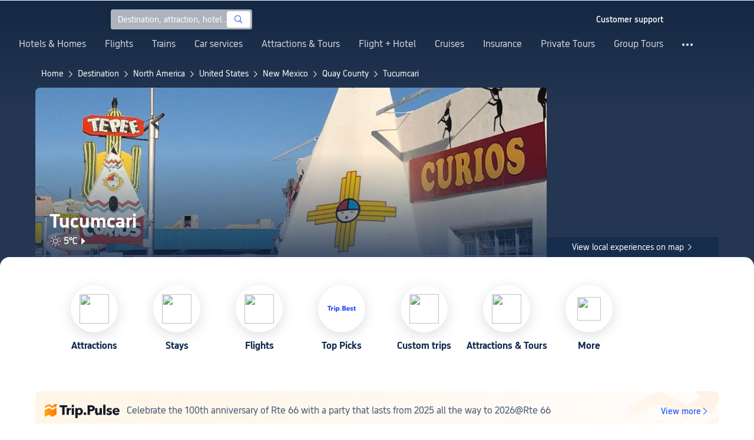

--- FILE ---
content_type: text/html; charset=utf-8
request_url: https://www.trip.com/travel-guide/destination/tucumcari-42168?curr=USD&locale=en-US
body_size: 55392
content:
<!DOCTYPE html><html lang="en-US" data-idc="SGP-ALI" translate="no"><head islighthouse="false" ifisbot="true"><meta http-equiv="Content-Type" content="text/html; charset=utf-8"/><meta name="applicable-device" content="pc"/><meta http-equiv="x-ua-compatible" content="IE=edge,chrome=1"/><meta http-equiv="x-dns-prefetch-control" content="on"/><link rel="dns-prefetch" href="//webresource.tripcdn.com"/><link rel="dns-prefetch" href="//ak-s.tripcdn.com"/><link rel="dns-prefetch" href="//ak-d.tripcdn.com"/><link rel="dns-prefetch" href="//pages.trip.com"/><link rel="dns-prefetch" href="//restapi.amap.com"/><link rel="dns-prefetch" href="//dimg04.tripcdn.com"/><link rel="SHORTCUT ICON" href="/trip.ico" type="image/x-icon"/><link rel="ICON" href="/trip.ico"/><link rel="preload" href="https://static.tripcdn.com/locale/v3/100009239/en-US.js?etagc=4bcca882033c448d49252e7391bf408b" as="script"/><link rel="preload" href="//webresource.tripcdn.com/ares2/ibu/onlinecommon/*/default/assets/ibu_l10n_online_bundle.js" as="script"/><link data-react-helmet="true" rel="canonical" href="https://www.trip.com/travel-guide/destination/tucumcari-42168/"/><meta data-react-helmet="true" name="viewport" content="width=device-width, initial-scale=1.0, maximum-scale=1.0"/><meta data-react-helmet="true" property="og:image" content="https://ak-d.tripcdn.com/images/0HJ1a12000hb9ha6a64C6_D_1180_558.jpg"/><meta data-react-helmet="true" name="twitter:card" content="summary_large_image"/><meta data-react-helmet="true" name="twitter:image" content="https://ak-d.tripcdn.com/images/0HJ1a12000hb9ha6a64C6_D_1180_558.jpg"/><meta data-react-helmet="true" property="og:title" content="Tucumcari Travel Guide 2026: Top Attractions, Things to do &amp; Itinerary | Trip.com | January 2026"/><meta data-react-helmet="true" name="twitter:title" content="Tucumcari Travel Guide 2026: Top Attractions, Things to do &amp; Itinerary | Trip.com | January 2026"/><meta data-react-helmet="true" property="og:site_name" content="TRIP.COM"/><meta data-react-helmet="true" property="og:type" content="website"/><meta data-react-helmet="true" name="description" content="Ready to explore Tucumcari? Discover must-see sights, fun things to do, and where to stay. Find exclusive deals on hotels, tours, and attraction tickets. Plan it all on Trip.com!"/><meta data-react-helmet="true" property="og:description" content="Ready to explore Tucumcari? Discover must-see sights, fun things to do, and where to stay. Find exclusive deals on hotels, tours, and attraction tickets. Plan it all on Trip.com!"/><meta data-react-helmet="true" name="twitter:description" content="Ready to explore Tucumcari? Discover must-see sights, fun things to do, and where to stay. Find exclusive deals on hotels, tours, and attraction tickets. Plan it all on Trip.com!"/><meta data-react-helmet="true" name="keywords" content="Tucumcari,Traveling to Tucumcari in 2026,Tucumcari Travel Guide,Top Attractions in Tucumcari Top,Tucumcari Independent Travel,Trip to Tucumcari,Tucumcari Travel Guide,Tucumcari Transportation,Weather in Tucumcari,Restaurants Near Me,Places to Visit Near Me"/><meta property="og:url" content="https://www.trip.com/travel-guide/destination/tucumcari-42168?curr=USD&amp;locale=en-US"/><meta name="twitter:url" content="https://www.trip.com/travel-guide/destination/tucumcari-42168?curr=USD&amp;locale=en-US"/><style data-styled="" data-styled-version="5.0.0-alpha.2">.fnnepA{height:48px;line-height:48px;color:#fff;font-size:14px;} .fnnepA .gl-component-bread-crumb_item-container{display:inline-block;} .fnnepA .gl-component-bread-crumb_item-container .gl-component-bread-crumb_item-separator{color:#0f294d;margin:0 6px;font-size:12px;vertical-align:middle;} .fnnepA .gl-component-bread-crumb_item-container .gl-component-bread-crumb_item-separator:before{content:'\f5bf';} .fnnepA .gl-component-bread-crumb_item-container .gl-component-bread-crumb_item:hover{cursor:pointer;} data-styled.g1[id="ULcontainer-sc-12lip0x-0"]{content:"fnnepA,"} .gKFUzU{display:-webkit-box;display:-webkit-flex;display:-ms-flexbox;display:flex;} @media screen and (max-width:428px){.gKFUzU{display:none;}} @media (max-width:1200px){.gKFUzU{padding:0 32px;}} data-styled.g2[id="Warp-sc-1socp6z-0"]{content:"gKFUzU,"} .jcVNTQ{margin-top:8px;height:16px;line-height:16px;color:#ffc03a;} data-styled.g23[id="Container-sc-1lh6f17-0"]{content:"jcVNTQ,"} .dwvIDH{display:inline-block;font-size:16px;width:16px;height:16px;} .dwvIDH.star-icon-star:before{content:'\f55e';} .dwvIDH.star-icon-diamond:before{content:'\f6f8';} data-styled.g24[id="Icon-sc-1lh6f17-1"]{content:"dwvIDH,"} .hHylVP{margin-top:4px;display:-webkit-box;display:-webkit-flex;display:-ms-flexbox;display:flex;-webkit-flex-direction:row;-ms-flex-direction:row;flex-direction:row;color:#0f294d;line-height:18px;} data-styled.g27[id="Container-sc-wh6bgr-0"]{content:"hHylVP,"} .eeDodI{-webkit-flex:1;-ms-flex:1;flex:1;display:-webkit-box;display:-webkit-flex;display:-ms-flexbox;display:flex;-webkit-flex-direction:column;-ms-flex-direction:column;flex-direction:column;overflow:hidden;} data-styled.g28[id="Content-sc-wh6bgr-1"]{content:"eeDodI,"} .dyTwU{overflow:hidden;-webkit-flex:1;-ms-flex:1;flex:1;overflow:hidden;text-overflow:ellipsis;white-space:nowrap;} data-styled.g29[id="TagsContainer-sc-wh6bgr-2"]{content:"dyTwU,"} .dKPvZJ{font-size:16px;color:#0f294d;margin-right:4px;line-height:18px;} data-styled.g31[id="Icon-sc-wh6bgr-4"]{content:"dKPvZJ,"} .lkTejw{display:-webkit-box;display:-webkit-flex;display:-ms-flexbox;display:flex;color:#acb4bf;font-size:14px;margin-right:8px;line-height:18px;} data-styled.g45[id="Container-sc-lhiku8-0"]{content:"lkTejw,"} .fsdiEJ{color:#0f294d;font-size:14px;} data-styled.g46[id="Price-sc-lhiku8-1"]{content:"fsdiEJ,"} .gMpEdZ{position:absolute;width:100%;height:100%;} .gMpEdZ img{width:100%;object-fit:cover;height:100%;} data-styled.g49[id="Link-sc-1yvch22-0"]{content:"gMpEdZ,"} .eMtmMT{background:#ebebf2;width:100%;height:0px;padding-bottom:56%;overflow:hidden;margin:0;position:relative;border-radius:4px 4px 0px 0px;} data-styled.g50[id="Container-sc-1yvch22-1"]{content:"eMtmMT,"} .evmwXK{display:-webkit-box;-webkit-box-orient:vertical;-webkit-line-clamp:1;white-space:normal;color:#0f294d;font-size:16px;font-weight:700;line-height:22px;overflow:hidden;} data-styled.g54[id="Container-sc-1udko1m-1"]{content:"evmwXK,"} .ctZwvL{margin-top:8px;height:22px;line-height:22px;display:-webkit-box;display:-webkit-flex;display:-ms-flexbox;display:flex;} data-styled.g60[id="Container-sc-9x14xf-0"]{content:"ctZwvL,"} .lnpscB{display:inline-block;width:44px;height:22px;text-align:center;background:#4978ce;border-radius:1px;font-weight:700;font-size:16px;color:#ffffff;line-height:22px;margin-right:8px;} .lnpscB span{margin-left:2px;font-size:12px;color:rgba(255,255,255,0.5);line-height:22px;} data-styled.g61[id="Score-sc-9x14xf-1"]{content:"lnpscB,"} .bDJzMY{font-size:14px;color:#8592a6;line-height:22px;display:-webkit-box;-webkit-box-orient:vertical;-webkit-line-clamp:1;white-space:normal;overflow:hidden;} data-styled.g62[id="Review-sc-9x14xf-2"]{content:"bDJzMY,"} .eDardZ{display:-webkit-box;display:-webkit-flex;display:-ms-flexbox;display:flex;-webkit-align-items:center;-webkit-box-align:center;-ms-flex-align:center;align-items:center;-webkit-box-pack:center;-webkit-justify-content:center;-ms-flex-pack:center;justify-content:center;padding:0px 4px;background-image:linear-gradient(90deg,#ff716e 0%,#ff902a 100%);border-radius:2px;} data-styled.g76[id="Container-sc-1ytchrj-0"]{content:"eDardZ,"} .dyBirw{font-size:14px;line-height:14px;color:#ffffff;} data-styled.g77[id="HotIcon-sc-1ytchrj-1"]{content:"dyBirw,"} .frBJwl{font-size:14px;color:#ffffff;text-align:right;line-height:18px;font-weight:700;margin-left:1px;} data-styled.g78[id="Score-sc-1ytchrj-2"]{content:"frBJwl,"} .hfAfWk{position:relative;} data-styled.g93[id="CardContainer-sc-1k964jb-0"]{content:"hfAfWk,"} .dvVPSh{padding:12px;} data-styled.g94[id="CardInfoContainer-sc-1k964jb-1"]{content:"dvVPSh,"} .dSfvEi{margin:0 4px;width:1px;height:12px;background:#dadfe6;} data-styled.g95[id="Divide-sc-1k964jb-2"]{content:"dSfvEi,"} .iDHoly{position:absolute;height:26px;bottom:0;width:100%;font-size:13px;line-height:26px;text-align:center;font-weight:700;color:rgb(255,255,255);overflow:hidden;text-overflow:ellipsis;border-radius:0 0 1px 1px;white-space:nowrap;padding:0 4px;box-sizing:border-box;background:rgba(15,41,77,0.5);} data-styled.g97[id="MaskContainer-sc-kcukms-1"]{content:"iDHoly,"} .gYaOfV{width:1160px;height:68px;margin:0 auto;margin-top:60px;padding-left:16px;padding-right:16px;box-sizing:border-box;background-image:url('https://dimg04.tripcdn.com/images/1wx6i12000jfzze109004.png');background-size:cover;background-position:center;background-repeat:no-repeat;display:-webkit-box;display:-webkit-flex;display:-ms-flexbox;display:flex;-webkit-flex-direction:row;-ms-flex-direction:row;flex-direction:row;-webkit-align-items:center;-webkit-box-align:center;-ms-flex-align:center;align-items:center;} data-styled.g122[id="NewHotContainer-sc-11fjoq7-0"]{content:"gYaOfV,"} .iQNNhg{width:auto;height:24px;} data-styled.g123[id="NewHotLogo-sc-11fjoq7-1"]{content:"iQNNhg,"} .eRfgta{-webkit-flex:1;-ms-flex:1;flex:1;height:22px;overflow:hidden;margin-left:12px;margin-right:24px;} data-styled.g124[id="TextSwiper-sc-11fjoq7-2"]{content:"eRfgta,"} .coGcNV{width:100%;height:100%;} data-styled.g125[id="SwiperContainer-sc-11fjoq7-3"]{content:"coGcNV,"} .dxjPwa{text-align:left;white-space:nowrap;overflow:hidden;text-overflow:ellipsis;cursor:pointer;} data-styled.g127[id="TextContainer-sc-11fjoq7-5"]{content:"dxjPwa,"} .fcwiEt{font-size:16px;font-weight:400;color:#455873;} data-styled.g128[id="HotTextH2-sc-11fjoq7-6"]{content:"fcwiEt,"} .bOTWEa{display:-webkit-box;display:-webkit-flex;display:-ms-flexbox;display:flex;-webkit-flex-direction:row;-ms-flex-direction:row;flex-direction:row;-webkit-align-items:center;-webkit-box-align:center;-ms-flex-align:center;align-items:center;cursor:pointer;} data-styled.g129[id="MoreContainer-sc-11fjoq7-7"]{content:"bOTWEa,"} .iCpEQt{font-size:14px;color:#3264ff;font-weight:500;} .iCpEQt:hover{-webkit-text-decoration:underline;text-decoration:underline;-webkit-text-decoration-color:#3264ff;text-decoration-color:#3264ff;} data-styled.g130[id="MoreText-sc-11fjoq7-8"]{content:"iCpEQt,"} .cAvzcO{font-size:14px;color:#3264ff;} data-styled.g131[id="MoreIcon-sc-11fjoq7-9"]{content:"cAvzcO,"} .klLrtG{position:relative;width:100vw;height:288px;overflow:hidden;} data-styled.g230[id="Container-sc-1cf7l4d-2"]{content:"klLrtG,"} .fSeBhP{position:relative;margin:0 auto;display:-webkit-box;display:-webkit-flex;display:-ms-flexbox;display:flex;-webkit-flex-direction:row;-ms-flex-direction:row;flex-direction:row;-webkit-align-items:center;-webkit-box-align:center;-ms-flex-align:center;align-items:center;-webkit-box-pack:justify;-webkit-justify-content:space-between;-ms-flex-pack:justify;justify-content:space-between;max-width:1160px;position:relative;z-index:5;height:100%;} @media (max-width:1200px){.fSeBhP{padding:0 32px;}} data-styled.g231[id="Content-sc-1cf7l4d-3"]{content:"fSeBhP,"} .jSjMKg{position:relative;-webkit-flex:1;-ms-flex:1;flex:1;height:100%;overflow:hidden;} data-styled.g232[id="Left-sc-1cf7l4d-4"]{content:"jSjMKg,"} .AfYOk{position:relative;width:292px;height:calc(100%);} data-styled.g233[id="Right-sc-1cf7l4d-5"]{content:"AfYOk,"} .jWSkAc{width:100%;height:100%;position:relative;overflow:hidden;} data-styled.g234[id="SwiperContainer-sc-1cf7l4d-6"]{content:"jWSkAc,"} .cvWCjv{width:100%;height:100%;} data-styled.g235[id="SwiperWrapper-sc-1cf7l4d-7"]{content:"cvWCjv,"} .kohdqO{width:100%;height:100%;} data-styled.g236[id="SwiperItem-sc-1cf7l4d-8"]{content:"kohdqO,"} .fKduyT{display:block;width:100%;height:100%;object-fit:cover;} data-styled.g237[id="SwiperImage-sc-1cf7l4d-9"]{content:"fKduyT,"} .dghyBX{position:absolute;bottom:1px;left:0;right:0;z-index:5;display:-webkit-box;display:-webkit-flex;display:-ms-flexbox;display:flex;-webkit-align-items:center;-webkit-box-align:center;-ms-flex-align:center;align-items:center;height:2px;background-color:#b2bdcd;} data-styled.g238[id="SwiperLines-sc-1cf7l4d-10"]{content:"dghyBX,"} .jjUbEZ{-webkit-flex:1;-ms-flex:1;flex:1;height:100%;} .jjUbEZ.active{background-color:#ffffff;} data-styled.g239[id="SwiperLine-sc-1cf7l4d-11"]{content:"jjUbEZ,"} .jFqclj{position:absolute;height:160px;bottom:0;left:0;right:0;z-index:1;background:linear-gradient(0deg,rgba(15,41,77,0.8) 0%,rgba(15,41,77,0) 100%);padding:0 24px;display:-webkit-box;display:-webkit-flex;display:-ms-flexbox;display:flex;-webkit-flex-direction:column;-ms-flex-direction:column;flex-direction:column;-webkit-box-pack:end;-webkit-justify-content:flex-end;-ms-flex-pack:end;justify-content:flex-end;padding-bottom:16px;} data-styled.g243[id="SiteDetail-sc-1cf7l4d-15"]{content:"jFqclj,"} .bCEOIT{color:#ffffff;font-size:32px;font-weight:700;line-height:38px;white-space:normal;word-break:break-word;} data-styled.g244[id="SiteTitle-sc-1cf7l4d-16"]{content:"bCEOIT,"} .lkzWkN{display:none;} data-styled.g245[id="SiteH1Title-sc-1cf7l4d-17"]{content:"lkzWkN,"} .itYBLx{display:-webkit-box;display:-webkit-flex;display:-ms-flexbox;display:flex;-webkit-flex-direction:row;-ms-flex-direction:row;flex-direction:row;height:22px;margin-top:4px;} data-styled.g248[id="TimeAndWeather-sc-1cf7l4d-20"]{content:"itYBLx,"} .ftwCdV{display:-webkit-box;display:-webkit-flex;display:-ms-flexbox;display:flex;-webkit-flex-direction:row;-ms-flex-direction:row;flex-direction:row;-webkit-align-items:center;-webkit-box-align:center;-ms-flex-align:center;align-items:center;cursor:pointer;} data-styled.g250[id="Weather-sc-1cf7l4d-22"]{content:"ftwCdV,"} .bOOqv{width:20px;height:20px;-webkit-filter:invert(1);filter:invert(1);} data-styled.g251[id="WeatherIcon-sc-1cf7l4d-23"]{content:"bOOqv,"} .hjXRqc{font-size:16px;font-weight:500;color:#ffffff;margin-left:4px;margin-right:2px;} data-styled.g252[id="WeatherText-sc-1cf7l4d-24"]{content:"hjXRqc,"} .bmcudj{font-size:14px;color:#ffffff;} data-styled.g253[id="RightIcon-sc-1cf7l4d-25"]{content:"bmcudj,"} .idYwHM{display:none;} data-styled.g255[id="SiteText-sc-1cf7l4d-27"]{content:"idYwHM,"} .jiMaRX{position:absolute;bottom:0;left:0;right:0;display:-webkit-box;display:-webkit-flex;display:-ms-flexbox;display:flex;-webkit-box-pack:center;-webkit-justify-content:center;-ms-flex-pack:center;justify-content:center;-webkit-align-items:center;-webkit-box-align:center;-ms-flex-align:center;align-items:center;padding:0 10px;background-color:rgba(15,41,77,0.6);border-radius:0;height:34px;cursor:pointer;} data-styled.g258[id="MapBottom-sc-1cf7l4d-30"]{content:"jiMaRX,"} .cdaWUM{color:#ffffff;font-size:14px;overflow:hidden;text-overflow:ellipsis;white-space:nowrap;} .cdaWUM:hover{-webkit-text-decoration:underline;text-decoration:underline;} data-styled.g259[id="MapText-sc-1cf7l4d-31"]{content:"cdaWUM,"} .gknDud{font-size:12px;color:#ffffff;margin-left:4px;} data-styled.g260[id="MapIcon-sc-1cf7l4d-32"]{content:"gknDud,"} .fOgJui{display:-webkit-box;display:-webkit-flex;display:-ms-flexbox;display:flex;-webkit-align-items:flex-start;-webkit-box-align:flex-start;-ms-flex-align:flex-start;align-items:flex-start;-webkit-box-pack:start;-webkit-justify-content:flex-start;-ms-flex-pack:start;justify-content:flex-start;-webkit-flex-wrap:wrap;-ms-flex-wrap:wrap;flex-wrap:wrap;gap:20px;-webkit-transition:0.1s;transition:0.1s;opacity:1;max-width:1160px;margin:0 auto;padding:0 30px;box-sizing:border-box;} .fOgJui.isSticky{opacity:0;} data-styled.g263[id="NavContainer-sc-1slirxi-2"]{content:"fOgJui,"} .iNllAD{display:-webkit-box;display:-webkit-flex;display:-ms-flexbox;display:flex;-webkit-flex-direction:column;-ms-flex-direction:column;flex-direction:column;-webkit-align-items:center;-webkit-box-align:center;-ms-flex-align:center;align-items:center;width:140px;padding:48px 0 6px;cursor:pointer;} .iNllAD:hover{color:#3264ff;} .iNllAD:hover .nav-item-icon,.iNllAD:hover .nav-text{color:#3264ff;} .iNllAD:hover .nav-item-top{border:1px solid #3264FF;} @media (min-width:1000px) and (max-width:1200px){.iNllAD{width:118px;padding:38px 0 6px;}} @media (max-width:1000px){.iNllAD{width:100px;padding:28px 0 6px;}} data-styled.g264[id="NavItem-sc-1slirxi-3"]{content:"iNllAD,"} .hvARoH{position:relative;background:#ffffff;border-radius:46px;box-shadow:0px 5px 21px 0px rgba(69,88,115,0.2);height:80px;width:80px;display:-webkit-box;display:-webkit-flex;display:-ms-flexbox;display:flex;-webkit-align-items:center;-webkit-box-align:center;-ms-flex-align:center;align-items:center;-webkit-box-pack:center;-webkit-justify-content:center;-ms-flex-pack:center;justify-content:center;box-sizing:border-box;} data-styled.g265[id="NavItemTop-sc-1slirxi-4"]{content:"hvARoH,"} .blCfXS{margin-top:12px;color:#0f294d;font-size:16px;font-weight:700;-webkit-letter-spacing:0px;-moz-letter-spacing:0px;-ms-letter-spacing:0px;letter-spacing:0px;line-height:22px;text-align:center;} data-styled.g269[id="NavText-sc-1slirxi-8"]{content:"blCfXS,"} .dmdZWn{position:fixed;top:0;left:0;right:0;display:-webkit-box;display:-webkit-flex;display:-ms-flexbox;display:flex;background:#fff;height:80px;z-index:-100;opacity:0;-webkit-transition:0.1s;transition:0.1s;box-shadow:0px 4px 16px 0px rgba(69,88,115,0.2);} .dmdZWn.isSticky{z-index:100;opacity:1;} data-styled.g274[id="SickyNavContainer-sc-1slirxi-13"]{content:"dmdZWn,"} .fJszaA{width:1160px;margin:0 auto;display:-webkit-box;display:-webkit-flex;display:-ms-flexbox;display:flex;-webkit-align-items:center;-webkit-box-align:center;-ms-flex-align:center;align-items:center;-webkit-box-pack:start;-webkit-justify-content:flex-start;-ms-flex-pack:start;justify-content:flex-start;position:relative;left:-20px;} @media (max-width:1168px){.fJszaA{-webkit-box-pack:center;-webkit-justify-content:center;-ms-flex-pack:center;justify-content:center;}} data-styled.g275[id="StickyNavContent-sc-1slirxi-14"]{content:"fJszaA,"} .hXPtWV{position:relative;display:-webkit-box;display:-webkit-flex;display:-ms-flexbox;display:flex;-webkit-box-pack:center;-webkit-justify-content:center;-ms-flex-pack:center;justify-content:center;padding:20px;margin:auto 20px;cursor:pointer;} .hXPtWV:hover{color:#3264ff;} .hXPtWV:hover i{color:#3264ff;} data-styled.g276[id="StickyNavItem-sc-1slirxi-15"]{content:"hXPtWV,"} .ivWlAO:hover{cursor:not-allowed;} .ivWlAO{position:absolute;z-index:2;} .ivWlAO .slide-indicator-box{background:rgb(255,255,255);box-shadow:0px 4px 8px 0px rgba(15,41,77,0.08);height:40px;width:40px;display:-webkit-box;display:-webkit-flex;display:-ms-flexbox;display:flex;-webkit-box-pack:center;-webkit-justify-content:center;-ms-flex-pack:center;justify-content:center;-webkit-align-items:center;-webkit-box-align:center;-ms-flex-align:center;align-items:center;color:rgb(206,210,217);font-size:19px;border-radius:50%;-webkit-user-select:none;-moz-user-select:none;-ms-user-select:none;-webkit-user-select:none;-moz-user-select:none;-ms-user-select:none;user-select:none;} .ivWlAO .slide-indicator-active{color:rgb(40,125,250);} .ivWlAO .slide-indicator-active:hover{background:rgb(50,100,255);color:rgb(255,255,255);cursor:pointer;} data-styled.g278[id="SlideIndicatorContainer-sc-gnb7z5-0"]{content:"ivWlAO,"} .ifGzZf{position:relative;width:100%;} data-styled.g279[id="CarouselContainer-sc-uy2ipe-0"]{content:"ifGzZf,"} .bpEIJp{max-width:908px;margin:auto;} data-styled.g280[id="CardsWindowContainer-sc-uy2ipe-1"]{content:"bpEIJp,"} .cSVfLo{display:-webkit-box;display:-webkit-flex;display:-ms-flexbox;display:flex;-webkit-transition:margin 0.4s ease 0s;transition:margin 0.4s ease 0s;} data-styled.g281[id="CardsContainer-sc-uy2ipe-2"]{content:"cSVfLo,"} .bpqkkQ{color:#0f294d;font-size:28px;font-weight:700;-webkit-letter-spacing:0px;-moz-letter-spacing:0px;-ms-letter-spacing:0px;letter-spacing:0px;line-height:34px;margin-bottom:24px;} data-styled.g291[id="TitleContainer-sc-ulzxo9-0"]{content:"bpqkkQ,"} .mDrpW{display:-webkit-box;display:-webkit-flex;display:-ms-flexbox;display:flex;max-width:1160px;min-width:750px;position:relative;} data-styled.g292[id="ClassicRecommendContainer-sc-164gegm-0"]{content:"mDrpW,"} .efhgAi{height:inherit;position:relative;border-radius:8px;margin:12px 0;} data-styled.g293[id="LeftPart-sc-164gegm-1"]{content:"efhgAi,"} .elhlGT{color:white;padding:24px;height:calc(100% - 48px);position:relative;} data-styled.g294[id="LeftPartInfo-sc-164gegm-2"]{content:"elhlGT,"} .MwaZy{font-size:28px;font-weight:700;text-shadow:2px 2px 4px rgba(0,0,0,0.3);} data-styled.g295[id="LeftPartTitle-sc-164gegm-3"]{content:"MwaZy,"} .edsdRR{display:-webkit-box;font-size:14px;font-weight:500;margin-top:8px;overflow:hidden;text-overflow:ellipsis;text-shadow:2px 2px 4px rgba(0,0,0,0.3);} data-styled.g296[id="LeftPartDescription-sc-164gegm-4"]{content:"edsdRR,"} .bpBmOy{position:absolute;bottom:24px;left:24px;font-size:14px;font-weight:700;background:rgb(255,255,255);border-radius:4px;padding:8px 16px;color:#0f294d;width:-webkit-fit-content;width:-moz-fit-content;width:fit-content;} .bpBmOy:hover{cursor:pointer;color:#3264ff;} data-styled.g297[id="LeftPartBtn-sc-164gegm-5"]{content:"bpBmOy,"} .bWtwqJ{display:-webkit-box;display:-webkit-flex;display:-ms-flexbox;display:flex;overflow:hidden;margin-left:16px;max-width:908px;position:relative;width:auto;padding:12px 0;} .bWtwqJ .classic-recommend-card-container .classic-recommend-card{box-shadow:0 4px 8px 0 rgba(15,41,77,0.08);border-radius:8px;height:100%;-webkit-transition:-webkit-transform 0.5s ease;-webkit-transition:transform 0.5s ease;transition:transform 0.5s ease;} .bWtwqJ .classic-recommend-card-container:hover{cursor:pointer;} .bWtwqJ .classic-recommend-card-container:hover .classic-recommend-card{-webkit-transform:translateY(-12px);-ms-transform:translateY(-12px);transform:translateY(-12px);} data-styled.g298[id="CardsContainer-sc-164gegm-6"]{content:"bWtwqJ,"} .eIhpxo{max-width:1160px;margin:auto;margin-top:64px;margin-bottom:-12px;} @media (max-width:1200px){.eIhpxo{padding:0 32px;}} data-styled.g299[id="Wrapper-sc-10f93ky-0"]{content:"eIhpxo,"} .ciKhcX{max-width:1160px;margin:auto;position:relative;margin-top:64px;} @media (max-width:1200px){.ciKhcX{padding:0 32px;}} data-styled.g362[id="Container-sc-opldtq-0"]{content:"ciKhcX,"} .Usnjm{display:-webkit-box;display:-webkit-flex;display:-ms-flexbox;display:flex;-webkit-align-items:center;-webkit-box-align:center;-ms-flex-align:center;align-items:center;-webkit-box-pack:justify;-webkit-justify-content:space-between;-ms-flex-pack:justify;justify-content:space-between;} data-styled.g363[id="Header-sc-opldtq-1"]{content:"Usnjm,"} .gOZGhq{color:#0f294d;font-size:28px;font-weight:700;-webkit-letter-spacing:0px;-moz-letter-spacing:0px;-ms-letter-spacing:0px;letter-spacing:0px;line-height:34px;} data-styled.g364[id="HeaderLeft-sc-opldtq-2"]{content:"gOZGhq,"} .iIwdxf{display:grid;grid-column-gap:16px;grid-template-columns:repeat(4,calc(25% - 12px));margin-top:24px;} data-styled.g368[id="CityList-sc-opldtq-6"]{content:"iIwdxf,"} .cECcNP{position:relative;height:197px;font-size:0;cursor:pointer;-webkit-transition:0.3s;transition:0.3s;border-radius:8px;overflow:hidden;} .cECcNP:hover{-webkit-transform:translateY(-12px);-ms-transform:translateY(-12px);transform:translateY(-12px);} data-styled.g369[id="CityItem-sc-opldtq-7"]{content:"cECcNP,"} .bCBahn{width:100%;height:100%;object-fit:cover;} data-styled.g370[id="CityItemImage-sc-opldtq-8"]{content:"bCBahn,"} .cePxtg{position:absolute;left:0;top:0;right:0;bottom:0;background:rgba(15,41,77,0.3);color:#ffffff;display:-webkit-box;display:-webkit-flex;display:-ms-flexbox;display:flex;-webkit-align-items:center;-webkit-box-align:center;-ms-flex-align:center;align-items:center;-webkit-box-pack:center;-webkit-justify-content:center;-ms-flex-pack:center;justify-content:center;padding:24px 30px;} data-styled.g371[id="CityItemContent-sc-opldtq-9"]{content:"cePxtg,"} .bFrZki{font-size:24px;font-weight:700;line-height:30px;overflow:hidden;text-overflow:ellipsis;display:-webkit-box;-webkit-box-orient:vertical;-webkit-line-clamp:2;line-clamp:2;word-break:break-word;white-space:normal;} data-styled.g372[id="CityItemName-sc-opldtq-10"]{content:"bFrZki,"} .bedaxh{max-width:1160px;margin:64px auto auto;} .bedaxh > .seo-inter-links{margin-bottom:100px !important;} @media (max-width:1200px){.bedaxh{padding:0 32px;}} data-styled.g373[id="Container-sc-13plete-0"]{content:"bedaxh,"} </style><link rel="stylesheet" type="text/css" href="https://ak-s-cw.tripcdn.com/modules/ibu/online-assets/font.ddfdb9c8916dd1ec37cbf52f9391aca5.css"/><meta name="viewport" content="width=device-width"/><meta charSet="utf-8"/><title>Tucumcari Travel Guide 2026: Top Attractions, Things to do &amp; Itinerary | Trip.com | January 2026</title><link rel="alternate" href="https://us.trip.com//travel-guide/destination/tucumcari-42168/" hrefLang="en-US"/><link rel="alternate" href="https://ms.trip.com//travel-guide/destination/tucumcari-42168/" hrefLang="ms"/><link rel="alternate" href="https://nl.trip.com//travel-guide/destination/tucumcari-42168/" hrefLang="nl-NL"/><link rel="alternate" href="https://au.trip.com//travel-guide/destination/tucumcari-42168/" hrefLang="en-AU"/><link rel="alternate" href="https://jp.trip.com//travel-guide/destination/tucumcari-42168/" hrefLang="ja"/><link rel="alternate" href="https://sg.trip.com//travel-guide/destination/tucumcari-42168/" hrefLang="en-SG"/><link rel="alternate" href="https://fr.trip.com//travel-guide/destination/tucumcari-42168/" hrefLang="fr"/><link rel="alternate" href="https://vi.trip.com//travel-guide/destination/tucumcari-42168/" hrefLang="vi"/><link rel="alternate" href="https://uk.trip.com//travel-guide/destination/tucumcari-42168/" hrefLang="en-GB"/><link rel="alternate" href="https://de.trip.com//travel-guide/destination/tucumcari-42168/" hrefLang="de"/><link rel="alternate" href="https://hk.trip.com//travel-guide/destination/tucumcari-42168/" hrefLang="zh-Hant-HK"/><link rel="alternate" href="https://tw.trip.com//travel-guide/destination/tucumcari-42168/" hrefLang="zh-Hant-TW"/><link rel="alternate" href="https://kr.trip.com//travel-guide/destination/tucumcari-42168/" hrefLang="ko"/><link rel="alternate" href="https://es.trip.com//travel-guide/destination/tucumcari-42168/" hrefLang="es"/><link rel="alternate" href="https://it.trip.com//travel-guide/destination/tucumcari-42168/" hrefLang="it"/><link rel="alternate" href="https://ru.trip.com//travel-guide/destination/tucumcari-42168/" hrefLang="ru"/><link rel="alternate" href="https://th.trip.com//travel-guide/destination/tucumcari-42168/" hrefLang="th"/><link rel="alternate" href="https://www.trip.com//travel-guide/destination/tucumcari-42168/" hrefLang="x-default"/><script type="application/ld+json">{"@context":"https://schema.org","@type":"BreadcrumbList","itemListElement":[{"@type":"ListItem","position":1,"name":"Home","item":"https://www.trip.com/"},{"@type":"ListItem","position":2,"name":"Destination","item":"https://www.trip.com/travel-guide/"},{"@type":"ListItem","position":3,"name":"North America","item":"https://www.trip.com/travel-guide/north-america-120004/"},{"@type":"ListItem","position":4,"name":"United States","item":"https://www.trip.com/travel-guide/united-states-100047/"},{"@type":"ListItem","position":5,"name":"New Mexico","item":"https://www.trip.com/travel-guide/new-mexico-21667/"},{"@type":"ListItem","position":6,"name":"Quay County","item":"https://www.trip.com/travel-guide/quay-county-1444203/"},{"@type":"ListItem","position":7,"name":"Tucumcari","item":"https://www.trip.com/travel-guide/tucumcari-42168/"}]}</script><meta name="next-head-count" content="22"/><link rel="preload" href="https://ak-s.tripcdn.com/modules/gcc/thingstodo-destination/_next/static/css/commons~21833f8f.202512220839.chunk.css" as="style"/><link rel="stylesheet" href="https://ak-s.tripcdn.com/modules/gcc/thingstodo-destination/_next/static/css/commons~21833f8f.202512220839.chunk.css" data-n-g=""/><link rel="preload" href="https://ak-s.tripcdn.com/modules/gcc/thingstodo-destination/_next/static/css/commons~b59217a9.202512220839.chunk.css" as="style"/><link rel="stylesheet" href="https://ak-s.tripcdn.com/modules/gcc/thingstodo-destination/_next/static/css/commons~b59217a9.202512220839.chunk.css" data-n-g=""/><link rel="preload" href="https://ak-s.tripcdn.com/modules/gcc/thingstodo-destination/_next/static/css/commons~4cb826a0.202512220839.chunk.css" as="style"/><link rel="stylesheet" href="https://ak-s.tripcdn.com/modules/gcc/thingstodo-destination/_next/static/css/commons~4cb826a0.202512220839.chunk.css" data-n-g=""/><link rel="preload" href="https://ak-s.tripcdn.com/modules/gcc/thingstodo-destination/_next/static/css/commons~4e5c6356.202512220839.chunk.css" as="style"/><link rel="stylesheet" href="https://ak-s.tripcdn.com/modules/gcc/thingstodo-destination/_next/static/css/commons~4e5c6356.202512220839.chunk.css" data-n-g=""/><link rel="preload" href="https://ak-s.tripcdn.com/modules/gcc/thingstodo-destination/_next/static/css/less~31ecd969.202512220839.chunk.css" as="style"/><link rel="stylesheet" href="https://ak-s.tripcdn.com/modules/gcc/thingstodo-destination/_next/static/css/less~31ecd969.202512220839.chunk.css" data-n-g=""/><link rel="preload" href="https://ak-s.tripcdn.com/modules/gcc/thingstodo-destination/_next/static/css/less~6a269236.202512220839.chunk.css" as="style"/><link rel="stylesheet" href="https://ak-s.tripcdn.com/modules/gcc/thingstodo-destination/_next/static/css/less~6a269236.202512220839.chunk.css" data-n-g=""/><link rel="preload" href="https://ak-s.tripcdn.com/modules/gcc/thingstodo-destination/_next/static/css/less~923dea65.202512220839.chunk.css" as="style"/><link rel="stylesheet" href="https://ak-s.tripcdn.com/modules/gcc/thingstodo-destination/_next/static/css/less~923dea65.202512220839.chunk.css" data-n-g=""/><link rel="preload" href="https://ak-s.tripcdn.com/modules/gcc/thingstodo-destination/_next/static/css/less~c073e554.202512220839.chunk.css" as="style"/><link rel="stylesheet" href="https://ak-s.tripcdn.com/modules/gcc/thingstodo-destination/_next/static/css/less~c073e554.202512220839.chunk.css" data-n-g=""/><link rel="preload" href="https://ak-s.tripcdn.com/modules/gcc/thingstodo-destination/_next/static/css/less~49f9b00d.202512220839.chunk.css" as="style"/><link rel="stylesheet" href="https://ak-s.tripcdn.com/modules/gcc/thingstodo-destination/_next/static/css/less~49f9b00d.202512220839.chunk.css" data-n-g=""/><link rel="preload" href="https://ak-s.tripcdn.com/modules/gcc/thingstodo-destination/_next/static/css/less~6dadbfbe.202512220839.chunk.css" as="style"/><link rel="stylesheet" href="https://ak-s.tripcdn.com/modules/gcc/thingstodo-destination/_next/static/css/less~6dadbfbe.202512220839.chunk.css" data-n-g=""/><link rel="preload" href="https://ak-s.tripcdn.com/modules/gcc/thingstodo-destination/_next/static/css/styles~31ecd969.202512220839.chunk.css" as="style"/><link rel="stylesheet" href="https://ak-s.tripcdn.com/modules/gcc/thingstodo-destination/_next/static/css/styles~31ecd969.202512220839.chunk.css" data-n-g=""/><link rel="preload" href="https://ak-s.tripcdn.com/modules/gcc/thingstodo-destination/_next/static/css/styles~cd76bb6a.202512220839.chunk.css" as="style"/><link rel="stylesheet" href="https://ak-s.tripcdn.com/modules/gcc/thingstodo-destination/_next/static/css/styles~cd76bb6a.202512220839.chunk.css" data-n-g=""/><link rel="preload" href="https://ak-s.tripcdn.com/modules/gcc/thingstodo-destination/_next/static/css/styles~f2e09fd0.202512220839.chunk.css" as="style"/><link rel="stylesheet" href="https://ak-s.tripcdn.com/modules/gcc/thingstodo-destination/_next/static/css/styles~f2e09fd0.202512220839.chunk.css" data-n-g=""/><link rel="preload" href="https://ak-s.tripcdn.com/modules/gcc/thingstodo-destination/_next/static/css/styles~41ae9519.202512220839.chunk.css" as="style"/><link rel="stylesheet" href="https://ak-s.tripcdn.com/modules/gcc/thingstodo-destination/_next/static/css/styles~41ae9519.202512220839.chunk.css" data-n-g=""/><link rel="preload" href="https://ak-s.tripcdn.com/modules/gcc/thingstodo-destination/_next/static/css/styles~b33dad85.202512220839.chunk.css" as="style"/><link rel="stylesheet" href="https://ak-s.tripcdn.com/modules/gcc/thingstodo-destination/_next/static/css/styles~b33dad85.202512220839.chunk.css" data-n-g=""/><link rel="preload" href="https://ak-s.tripcdn.com/modules/gcc/thingstodo-destination/_next/static/css/styles~5fe2ea37.202512220839.chunk.css" as="style"/><link rel="stylesheet" href="https://ak-s.tripcdn.com/modules/gcc/thingstodo-destination/_next/static/css/styles~5fe2ea37.202512220839.chunk.css" data-n-g=""/><noscript data-n-css=""></noscript><link rel="preload" href="https://ak-s.tripcdn.com/modules/gcc/thingstodo-destination/_next/static/main-202512220839.js" as="script"/><link rel="preload" href="https://ak-s.tripcdn.com/modules/gcc/thingstodo-destination/_next/static/static/runtime/webpack-202512220839.js-202512220839.js" as="script"/><link rel="preload" href="https://ak-s.tripcdn.com/modules/gcc/thingstodo-destination/_next/static/chunks/framework.202512220839.js" as="script"/><link rel="preload" href="https://ak-s.tripcdn.com/modules/gcc/thingstodo-destination/_next/static/chunks/commons~f075b844.202512220839.js" as="script"/><link rel="preload" href="https://ak-s.tripcdn.com/modules/gcc/thingstodo-destination/_next/static/chunks/commons~253ae210.202512220839.js" as="script"/><link rel="preload" href="https://ak-s.tripcdn.com/modules/gcc/thingstodo-destination/_next/static/chunks/commons~0f485567.202512220839.js" as="script"/><link rel="preload" href="https://ak-s.tripcdn.com/modules/gcc/thingstodo-destination/_next/static/chunks/commons~5ae32409.202512220839.js" as="script"/><link rel="preload" href="https://ak-s.tripcdn.com/modules/gcc/thingstodo-destination/_next/static/chunks/commons~b1869351.202512220839.js" as="script"/><link rel="preload" href="https://ak-s.tripcdn.com/modules/gcc/thingstodo-destination/_next/static/chunks/commons~5d7b094d.202512220839.js" as="script"/><link rel="preload" href="https://ak-s.tripcdn.com/modules/gcc/thingstodo-destination/_next/static/chunks/commons~afc0822a.202512220839.js" as="script"/><link rel="preload" href="https://ak-s.tripcdn.com/modules/gcc/thingstodo-destination/_next/static/chunks/commons~7bb827ee.202512220839.js" as="script"/><link rel="preload" href="https://ak-s.tripcdn.com/modules/gcc/thingstodo-destination/_next/static/chunks/commons~2a42e354.202512220839.js" as="script"/><link rel="preload" href="https://ak-s.tripcdn.com/modules/gcc/thingstodo-destination/_next/static/chunks/commons~7274e1de.202512220839.js" as="script"/><link rel="preload" href="https://ak-s.tripcdn.com/modules/gcc/thingstodo-destination/_next/static/chunks/commons~b5906859.202512220839.js" as="script"/><link rel="preload" href="https://ak-s.tripcdn.com/modules/gcc/thingstodo-destination/_next/static/chunks/commons~7d359b94.202512220839.js" as="script"/><link rel="preload" href="https://ak-s.tripcdn.com/modules/gcc/thingstodo-destination/_next/static/chunks/commons~37e17593.202512220839.js" as="script"/><link rel="preload" href="https://ak-s.tripcdn.com/modules/gcc/thingstodo-destination/_next/static/chunks/commons~9d180afe.202512220839.js" as="script"/><link rel="preload" href="https://ak-s.tripcdn.com/modules/gcc/thingstodo-destination/_next/static/chunks/commons~458dd2b0.202512220839.js" as="script"/><link rel="preload" href="https://ak-s.tripcdn.com/modules/gcc/thingstodo-destination/_next/static/chunks/commons~f9ca8911.202512220839.js" as="script"/><link rel="preload" href="https://ak-s.tripcdn.com/modules/gcc/thingstodo-destination/_next/static/chunks/commons~678f84af.202512220839.js" as="script"/><link rel="preload" href="https://ak-s.tripcdn.com/modules/gcc/thingstodo-destination/_next/static/chunks/commons~df0f15aa.202512220839.js" as="script"/><link rel="preload" href="https://ak-s.tripcdn.com/modules/gcc/thingstodo-destination/_next/static/chunks/commons~e352f835.202512220839.js" as="script"/><link rel="preload" href="https://ak-s.tripcdn.com/modules/gcc/thingstodo-destination/_next/static/chunks/commons~ec8c427e.202512220839.js" as="script"/><link rel="preload" href="https://ak-s.tripcdn.com/modules/gcc/thingstodo-destination/_next/static/chunks/commons~fd108ab4.202512220839.js" as="script"/><link rel="preload" href="https://ak-s.tripcdn.com/modules/gcc/thingstodo-destination/_next/static/chunks/commons~1c3a2c3f.202512220839.js" as="script"/><link rel="preload" href="https://ak-s.tripcdn.com/modules/gcc/thingstodo-destination/_next/static/chunks/commons~c98f95f3.202512220839.js" as="script"/><link rel="preload" href="https://ak-s.tripcdn.com/modules/gcc/thingstodo-destination/_next/static/chunks/commons~30ccc425.202512220839.js" as="script"/><link rel="preload" href="https://ak-s.tripcdn.com/modules/gcc/thingstodo-destination/_next/static/chunks/commons~0ed24aad.202512220839.js" as="script"/><link rel="preload" href="https://ak-s.tripcdn.com/modules/gcc/thingstodo-destination/_next/static/chunks/commons~21833f8f.202512220839.js" as="script"/><link rel="preload" href="https://ak-s.tripcdn.com/modules/gcc/thingstodo-destination/_next/static/chunks/commons~de0bb810.202512220839.js" as="script"/><link rel="preload" href="https://ak-s.tripcdn.com/modules/gcc/thingstodo-destination/_next/static/chunks/commons~b59217a9.202512220839.js" as="script"/><link rel="preload" href="https://ak-s.tripcdn.com/modules/gcc/thingstodo-destination/_next/static/chunks/commons~4cb826a0.202512220839.js" as="script"/><link rel="preload" href="https://ak-s.tripcdn.com/modules/gcc/thingstodo-destination/_next/static/chunks/commons~4e5c6356.202512220839.js" as="script"/><link rel="preload" href="https://ak-s.tripcdn.com/modules/gcc/thingstodo-destination/_next/static/chunks/commons~09b3668c.202512220839.js" as="script"/><link rel="preload" href="https://ak-s.tripcdn.com/modules/gcc/thingstodo-destination/_next/static/chunks/commons~38481e4b.202512220839.js" as="script"/><link rel="preload" href="https://ak-s.tripcdn.com/modules/gcc/thingstodo-destination/_next/static/chunks/commons~2ffbd6a0.202512220839.js" as="script"/><link rel="preload" href="https://ak-s.tripcdn.com/modules/gcc/thingstodo-destination/_next/static/chunks/commons~0dcd9a32.202512220839.js" as="script"/><link rel="preload" href="https://ak-s.tripcdn.com/modules/gcc/thingstodo-destination/_next/static/chunks/commons~967788e6.202512220839.js" as="script"/><link rel="preload" href="https://ak-s.tripcdn.com/modules/gcc/thingstodo-destination/_next/static/chunks/commons~4e4c7fe4.202512220839.js" as="script"/><link rel="preload" href="https://ak-s.tripcdn.com/modules/gcc/thingstodo-destination/_next/static/chunks/less~31ecd969.202512220839.js" as="script"/><link rel="preload" href="https://ak-s.tripcdn.com/modules/gcc/thingstodo-destination/_next/static/chunks/less~6a269236.202512220839.js" as="script"/><link rel="preload" href="https://ak-s.tripcdn.com/modules/gcc/thingstodo-destination/_next/static/chunks/less~923dea65.202512220839.js" as="script"/><link rel="preload" href="https://ak-s.tripcdn.com/modules/gcc/thingstodo-destination/_next/static/chunks/less~c073e554.202512220839.js" as="script"/><link rel="preload" href="https://ak-s.tripcdn.com/modules/gcc/thingstodo-destination/_next/static/chunks/less~49f9b00d.202512220839.js" as="script"/><link rel="preload" href="https://ak-s.tripcdn.com/modules/gcc/thingstodo-destination/_next/static/chunks/less~6dadbfbe.202512220839.js" as="script"/><link rel="preload" href="https://ak-s.tripcdn.com/modules/gcc/thingstodo-destination/_next/static/chunks/styles~31ecd969.202512220839.js" as="script"/><link rel="preload" href="https://ak-s.tripcdn.com/modules/gcc/thingstodo-destination/_next/static/chunks/styles~cd76bb6a.202512220839.js" as="script"/><link rel="preload" href="https://ak-s.tripcdn.com/modules/gcc/thingstodo-destination/_next/static/chunks/styles~f2e09fd0.202512220839.js" as="script"/><link rel="preload" href="https://ak-s.tripcdn.com/modules/gcc/thingstodo-destination/_next/static/chunks/styles~41ae9519.202512220839.js" as="script"/><link rel="preload" href="https://ak-s.tripcdn.com/modules/gcc/thingstodo-destination/_next/static/chunks/styles~b33dad85.202512220839.js" as="script"/><link rel="preload" href="https://ak-s.tripcdn.com/modules/gcc/thingstodo-destination/_next/static/chunks/styles~5fe2ea37.202512220839.js" as="script"/><link rel="preload" href="https://ak-s.tripcdn.com/modules/gcc/thingstodo-destination/_next/static/pages/_app-202512220839.js" as="script"/><link rel="preload" href="https://ak-s.tripcdn.com/modules/gcc/thingstodo-destination/_next/static/pages/destinationDetail-202512220839.js" as="script"/></head><body><div style="width:100%;height:50vh;position:fixed;z-index:-100;background:rgba(0,0,0,0);color:rgba(0,0,0,0);font-size:200px">https://www.trip.com/travel-guide/destination/tucumcari-42168?curr=USD&amp;locale=en-US</div><div id="__next"><div class="trip_common_head_con"><div class="mc-hd mc-hd__en-us mc-hd_line mc-hd_theme_transparent mc-hd-new_row"><div class="mc-hd__inner"><div class="mc-hd__flex-con clear-float"><div class="mc-hd__logo-con mc-hd__logo-con-en-US"><div class="mc-hd__trip-logo-placeholder"></div></div><div id="ibuHeaderSearch" class="mc-hd__search-con"><div><div style="width:240px;height:34px;margin:0;border:0;border-radius:4px;background-color:rgba(255,255,255,0.30)" class="gl-cpt-search gl-cpt-search-small "><div class="gl-cpt-search_input gl-cpt-search_input_new" style="background-color:rgba(255, 255,255, 0.5)"><input style="text-overflow:ellipsis;background-color:transparent" value="" placeholder="Destination, attraction, hotel, etc"/></div><div style="display:flex;align-items:center;justify-content:center;width:40px;height:28px;background-color:#FFFFFF;position:absolute;top:3px;right:3px;border-radius:4px;cursor:pointer"><i class="gs-trip-iconfont-class" style="font-size:16px;color:#3164ff"></i></div></div></div></div><div class="mc-hd__func-con" id="ibuHeaderMenu"><div class="mc-hd__func"><div class="mc-hd__option-app-placeholder">App</div><div class="mc-hd__option mc-hd__option__selector"><div class="mc-hd__selector mc-lhd-menu-selector" tabindex="0" role="button" aria-haspopup="dialog" aria-label="Language/currency"><div class="mc-lhd-menu-selector-locale-con" style="padding:8px" aria-hidden="true"><div class="mc-lhd-menu-selector-locale en_us"><i class="locale-icon flag-en-US"></i></div></div></div></div><div class="mc-hd__option"><div class="mc-hd__help"><span title="Customer support">Customer support</span><i class="fi fi-ic_help"></i></div></div><div class="mc-hd__search-booking-placeholder">Find bookings</div><div class="mc-lhd-menu-account mc-lhd-account-nologin" style="display:none"></div></div></div></div><div class="mc-hd__nav-new-row"><div class="mc-hd__nav-con 3010 mc-hd__nav-loading" id="ibuHeaderChannels"><ul class="mc-hd__nav"><li class="mc-hd__nav-item"><a id="header_action_nav_hotels" class="mc-hd__nav-lnk" title="Hotels &amp; Homes" href="/hotels/?locale=en-US&amp;curr=USD">Hotels & Homes</a></li><li class="mc-hd__nav-item"><a id="header_action_nav_flights" class="mc-hd__nav-lnk" title="Flights" href="/flights/?locale=en-US&amp;curr=USD">Flights</a></li><li class="mc-hd__nav-item"><a id="header_action_nav_trains" class="mc-hd__nav-lnk" title="Trains" href="/trains/?locale=en-US&amp;curr=USD">Trains</a></li><li class="mc-hd__nav-item mc-hd__nav-item-wth-sub"><span id="header_action_nav_cars" class="mc-hd__nav-lnk" title="Car services">Car services</span><ul class="mc-hd__nav-item-sub"><li><a id="header_action_nav_Car Rentals" href="/carhire/?channelid=14409&amp;locale=en-US&amp;curr=USD" class="mc-hd__sub-nav-lnk">Car Rentals</a></li><li><a id="header_action_nav_Airport Transfers" href="/airport-transfers/?locale=en-US&amp;curr=USD" class="mc-hd__sub-nav-lnk">Airport Transfers</a></li></ul></li><li class="mc-hd__nav-item mc-hd__nav-item-wth-sub"><a id="header_action_nav_ttd" class="mc-hd__nav-lnk" title="Attractions &amp; Tours" href="/things-to-do/ttd-home/?ctm_ref=vactang_page_23810&amp;locale=en-US&amp;curr=USD">Attractions & Tours</a><ul class="mc-hd__nav-item-sub"><li><a id="header_action_nav_Attractions &amp; Tours" href="/things-to-do/ttd-home/?ctm_ref=vactang_page_23810&amp;locale=en-US&amp;curr=USD" class="mc-hd__sub-nav-lnk">Attractions &amp; Tours</a></li><li><a id="header_action_nav_eSIM &amp; SIM" href="/sale/w/10229/esim.html?locale=en-US&amp;curr=USD" class="mc-hd__sub-nav-lnk">eSIM &amp; SIM</a></li></ul></li><li class="mc-hd__nav-item"><a id="header_action_nav_packages" class="mc-hd__nav-lnk" title="Flight + Hotel" href="/packages/?sourceFrom=IBUBundle_home&amp;locale=en-US&amp;curr=USD">Flight + Hotel</a></li><li class="mc-hd__nav-item"><a id="header_action_nav_cruises" class="mc-hd__nav-lnk" title="Cruises" href="/cruises?locale=en-US&amp;curr=USD">Cruises</a></li><li class="mc-hd__nav-item"><a id="header_action_nav_insurance" class="mc-hd__nav-lnk" title="Insurance" href="/insurance?bid=1&amp;cid=2&amp;pid=1&amp;locale=en-US&amp;curr=USD">Insurance</a></li><li class="mc-hd__nav-item"><a id="header_action_nav_privatetours" class="mc-hd__nav-lnk" title="Private Tours" href="/package-tours/private-tours?locale=en-US&amp;curr=USD">Private Tours</a></li><li class="mc-hd__nav-item"><a id="header_action_nav_grouptours" class="mc-hd__nav-lnk" title="Group Tours" href="/package-tours/group-tours?locale=en-US&amp;curr=USD">Group Tours</a></li><li class="mc-hd__nav-item"><a id="header_action_nav_giftcard" class="mc-hd__nav-lnk" title="Gift cards" href="/giftcard?locale=en-US&amp;curr=USD">Gift cards</a></li><li class="mc-hd__nav-item"><a id="header_action_nav_tripplanner" class="mc-hd__nav-lnk" title="Trip.Planner" href="/webapp/tripmap/tripplanner?source=t_online_homepage&amp;locale=en-US&amp;curr=USD">Trip.Planner</a><div class="mc-hd__nav-item-new">New</div></li><li class="mc-hd__nav-item mc-hd__nav-item-wth-sub"><span id="header_action_nav_travelinspiration" class="mc-hd__nav-lnk is-active" title="Travel Inspiration">Travel Inspiration</span><ul class="mc-hd__nav-item-sub"><li><a id="header_action_nav_Travel Guides" href="/travel-guide/?locale=en-US&amp;curr=USD" class="mc-hd__sub-nav-lnk">Travel Guides</a></li><li><a id="header_action_nav_Trip.Best" href="/toplist/tripbest/home?locale=en-US&amp;curr=USD" class="mc-hd__sub-nav-lnk">Trip.Best</a></li></ul></li><li class="mc-hd__nav-item"><a id="header_action_nav_tripmap" class="mc-hd__nav-lnk" title="Map" href="/webapp/tripmap/travel?entranceId=Triponlinehomeside&amp;locale=en-US&amp;curr=USD">Map</a></li><li class="mc-hd__nav-item"><a id="header_action_nav_tripcoins" class="mc-hd__nav-lnk" title="Trip.com Rewards" href="/customer/loyalty/?locale=en-US&amp;curr=USD">Trip.com Rewards</a></li><li class="mc-hd__nav-item"><a id="header_action_nav_sales" class="mc-hd__nav-lnk" title="Deals" href="/sale/deals/?locale=en-US&amp;curr=USD">Deals</a></li></ul></div></div></div></div><script>if (typeof Object.assign !== 'function') {window._assignObject = function(t, s) {for (var k in s) { t[k] = s[k] }; return t }; }else { window._assignObject = Object.assign } window.__CARGO_DATA__ = _assignObject(window.__CARGO_DATA__ || {}, {"locale":"en-US","menumetacenuse0":"{\"entry\":{\"url\":\"/list-your-property?channel=21\",\"displaySharkKey\":\"key_header_entry\"},\"help\":{\"mode\":\"entry\",\"url\":\"/pages/support\"},\"mybooking\":{\"url\":\"/order/all\",\"displaySharkKey\":\"V3_Profile_MyOrders\"}}","loginmenue0":"{\"menu\":[{\"show\":true,\"displayName\":\"My Bookings\",\"displayNameSharkKey\":\"V3_Profile_MyOrders\",\"include\":\"all\",\"link\":\"/order/all\",\"id\":\"booking\"},{\"show\":false,\"displayName\":\"Trip Coins\",\"displayNameSharkKey\":\"V3_Profile_Points\",\"include\":\"all\",\"showByLocale\":\"en-ca,da-dk,fi-fi,uk-ua,pt-pt,es-mx,sv-se,nl-nl,pl-pl,en-sg,ja-jp,ko-kr,en-hk,zh-hk,de-de,fr-fr,es-es,ru-ru,id-id,en-id,th-th,en-th,ms-my,en-my,en-au,en-xx,en-us,es-us,tr-tr,en-ie,de-at,de-ch,fr-ch,nl-be,en-be,fr-be,en-il,pt-br,el-gr,en-ae,en-sa,en-nz,en-gb,it-it,vi-vn,en-ph,en-in,en-pk,en-kw,en-qa,en-om,en-bh,en-kh,ru-az,ru-by,ru-kz,zh-sg,zh-my\",\"link\":\"/customer/points/\",\"id\":\"points\"},{\"show\":true,\"displayName\":\"Promo Codes\",\"displayNameSharkKey\":\"V3_Promo_Code\",\"include\":\"all\",\"link\":\"/customer/promo/\",\"id\":\"codes\"},{\"show\":true,\"displayName\":\"Profile\",\"displayNameSharkKey\":\"V3_Text_MembInfo\",\"include\":\"all\",\"link\":\"/membersinfo/profile/\",\"id\":\"profile\"},{\"show\":false,\"displayName\":\"Friend Referrals\",\"displayNameSharkKey\":\"V3_Text_Friend\",\"include\":\"all\",\"link\":\"/sale/w/1899/friends-referral-main.html?locale=en_xx\",\"id\":\"Friend\"},{\"show\":false,\"displayName\":\"Favorites\",\"displayNameSharkKey\":\"ButtonText_Hotel_Collection\",\"showByLocale\":\"en-ca,da-dk,fi-fi,uk-ua,pt-pt,es-mx,sv-se,nl-nl,pl-pl,en-sg,ja-jp,ko-kr,en-hk,zh-hk,zh-tw,de-de,fr-fr,es-es,ru-ru,id-id,en-id,th-th,en-th,ms-my,en-my,en-au,en-xx,en-us,es-us,tr-tr,en-ie,de-at,de-ch,fr-ch,nl-be,en-be,fr-be,en-il,pt-br,el-gr,en-ae,en-sa,en-nz,en-gb,it-it,vi-vn,en-ph,en-in,en-pk,en-kw,en-qa,en-om,en-bh,en-kh,ru-az,ru-by,ru-kz,zh-sg,zh-my\",\"include\":\"all\",\"link\":\"/favorite/\",\"id\":\"favorites\"},{\"show\":false,\"showByLocale\":\"en-xx,en-us,en-sg,en-au,en-my,en-gb,en-be,en-ch,en-ie,en-ca,en-sa,en-hk,en-ae,en-nz,en-il,zh-tw,zh-hk,ja-jp,ko-kr,th-th,vi-vn,en-th,en-id,en-ph,en-in,en-pk,en-kw,en-qa,en-om,en-bh,en-kh,ru-az,ru-by,ru-kz,zh-sg,zh-my\",\"displayName\":\"Moments\",\"displayNameSharkKey\":\"V3_Profile_Moments\",\"include\":\"all\",\"link\":\"/travel-guide/personal-home\",\"id\":\"Moments\"},{\"show\":false,\"displayName\":\"Flight Price Alerts\",\"displayNameSharkKey\":\"Key_Flight_Price_Alerts\",\"include\":\"all\",\"showByLocale\":\"en-ca,da-dk,fi-fi,uk-ua,pt-pt,es-mx,sv-se,nl-nl,pl-pl,en-sg,ja-jp,ko-kr,en-hk,zh-hk,de-de,fr-fr,es-es,ru-ru,id-id,en-id,th-th,en-th,ms-my,en-my,en-au,en-xx,en-us,es-us,tr-tr,en-ie,de-at,de-ch,fr-ch,nl-be,en-be,fr-be,en-il,pt-br,el-gr,en-ae,en-sa,en-nz,en-gb,it-it,vi-vn,en-ph,en-in,en-pk,en-kw,en-qa,en-om,en-bh,en-kh,ru-az,ru-by,ru-kz,zh-sg,zh-my\",\"link\":\"/flights/price-alert/\",\"id\":\"flghtAlert\"},{\"show\":false,\"displayName\":\"Rewards\",\"displayNameSharkKey\":\"Key_Entrance_Title\",\"include\":\"all\",\"showByLocale\":\"en-ca,da-dk,fi-fi,uk-ua,pt-pt,es-mx,sv-se,nl-nl,pl-pl,en-sg,ja-jp,ko-kr,en-hk,zh-hk,de-de,fr-fr,es-es,ru-ru,id-id,en-id,th-th,en-th,ms-my,en-my,en-au,en-xx,en-us,es-us,tr-tr,en-ie,de-at,de-ch,fr-ch,nl-be,en-be,fr-be,en-il,pt-br,el-gr,en-ae,en-sa,en-nz,en-gb,it-it,vi-vn,en-ph,en-in,en-pk,en-kw,en-qa,en-om,en-bh,en-kh,ru-az,ru-by,ru-kz,zh-sg,zh-my\",\"link\":\"/customer/tierpoints/\",\"id\":\"rewards\"}]}","channelmetauoe1":[{"channel":"home","source":"flights","value":"{\"displayName\":\"Home\",\"displayNameSharkKey\":\"ButtonText_Home\",\"path\":\"\"}"},{"channel":"hotels","source":"flights","value":"{\"displayName\":\"Hotels\",\"displayNameSharkKey\":\"ButtonText_Hotel\",\"path\":\"/hotels/\",\"icon\":\"fi-hotel_new\",\"groupId\":1}"},{"channel":"flights","source":"flights","value":"{\"displayName\":\"Flights\",\"displayNameSharkKey\":\"ButtonText_Flights\",\"path\":\"/flights/\",\"icon\":\"fi-flight\",\"groupId\":1}"},{"channel":"trains","source":"flights","value":"{\"displayName\":\"Trains\",\"displayNameSharkKey\":\"ButtonText_Trains\",\"path\":\"/trains/\",\"icon\":\"fi-train\",\"groupId\":1}"},{"channel":"ttd","source":"flights","value":"{\"displayName\":\"TNT\",\"displayNameSharkKey\":\"ButtonText_TTD\",\"path\":\"/things-to-do/ttd-home/?ctm_ref=vactang_page_23810\",\"icon\":\"fi-ic_tnt\",\"groupId\":1}"},{"channel":"travelguide","source":"flights","value":"{\"displayName\":\"Attractions\",\"displayNameSharkKey\":\"ButtonText_TravelGuide\",\"path\":\"/travel-guide/\",\"icon\":\"fi-destination\",\"parent\":\"travelinspiration\",\"groupId\":3}"},{"channel":"carhire","source":"flights","value":"{\"displayName\":\"Car Rentals\",\"displayNameSharkKey\":\"ButtonText_Carhire\",\"path\":\"/carhire/?channelid=14409\",\"parent\":\"cars\",\"icon\":\"fi-car\",\"groupId\":1}"},{"channel":"airporttransfers","source":"flights","value":"{\"displayName\":\"Airport Transfers\",\"displayNameSharkKey\":\"ButtonText_AirportTransfers\",\"path\":\"/airport-transfers/\",\"parent\":\"cars\",\"icon\":\"fi-airport-transfer\",\"groupId\":1}"},{"channel":"cars","source":"flights","value":"{\"displayName\":\"Cars\",\"displayNameSharkKey\":\"ButtonText_Cars\",\"path\":\"\",\"icon\":\"fi-ic_carrental\",\"groupId\":1}"},{"channel":"sales","source":"flights","value":"{\"displayName\":\"Deals\",\"displayNameSharkKey\":\"ButtonText_Deals\",\"path\":\"/sale/deals/\",\"icon\":\"fi-a-ic_deal21x\",\"groupId\":3}"},{"channel":"tripcoins","source":"flights","value":"{\"displayName\":\"Trip Rewards\",\"displayNameSharkKey\":\"ButtonText_TripRewards\",\"path\":\"/customer/loyalty/\",\"icon\":\"fi-a-TripCoins\",\"groupId\":4}"},{"channel":"giftcard","source":"flights","value":"{\"displayName\":\"GiftCard\",\"displayNameSharkKey\":\"ButtonText_GiftCard\",\"path\":\"/giftcard\",\"icon\":\"fi-ic_giftcard\",\"groupId\":2}"},{"channel":"cruises","source":"flights","value":"{\"displayName\":\"Cruises\",\"displayNameSharkKey\":\"ButtonText_Cruises\",\"path\":\"/cruises\",\"icon\":\"fi-ic_BU_cruises\",\"groupId\":2}"},{"channel":"others","source":"flights","value":"{\"path\":\"/sale/w/1744/singaporediscovers.html?locale=en_sg\",\"displayName\":\"SingapoRediscovers Vouchers\",\"displayNameSharkKey\":\"key_channel_sg_vouchers\"}"},{"channel":"packages","source":"flights","value":"{\"displayName\":\"Bundle\",\"displayNameSharkKey\":\"ButtonText_Bundle\",\"path\":\"/packages/?sourceFrom=IBUBundle_home\",\"icon\":\"fi-ic_bundle\",\"groupId\":1}"},{"channel":"customtrips","source":"flights","value":"{\"displayName\":\"Custom Trips\",\"displayNameSharkKey\":\"ButtonText_CustomTrip\",\"path\":\"/custom-trips/index\",\"icon\":\"fi-a-ic_BU_customtrips\",\"groupId\":2}"},{"channel":"insurance","source":"flights","value":"{\"displayName\":\"Insurance\",\"displayNameSharkKey\":\"ButtonText_Insurance\",\"path\":\"/insurance?bid=1&cid=2&pid=1\",\"icon\":\"fi-ic_insurance\",\"groupId\":2}"},{"channel":"tnt","source":"flights","value":"{\"displayName\":\"tnt\",\"displayNameSharkKey\":\"ButtonText_TTD\",\"path\":\"/things-to-do/ttd-home/?ctm_ref=vactang_page_23810\",\"parent\":\"ttd\",\"icon\":\"fi-ic_tnt\",\"groupId\":1}"},{"channel":"esim","source":"flights","value":"{\"displayName\":\"eSIM\",\"displayNameSharkKey\":\"ButtonText_eSim\",\"path\":\"/sale/w/10229/esim.html\",\"parent\":\"ttd\",\"groupId\":1}"},{"channel":"tripmap","source":"flights","value":"{\"displayName\":\"Map\",\"displayNameSharkKey\":\"ButtonText_Map\",\"path\":\"/webapp/tripmap/travel?entranceId=Triponlinehomeside\",\"icon\":\"fi-a-itinerarymap\",\"groupId\":3}"},{"channel":"travelinspiration","source":"flights","value":"{\"displayName\":\"TravelInspiration\",\"displayNameSharkKey\":\"ButtonText_TravelInspiration\",\"path\":\"\",\"icon\":\"fi-destination\",\"groupId\":3}"},{"channel":"tripbest","source":"flights","value":"{\"displayName\":\"TripBest\",\"displayNameSharkKey\":\"ButtonText_TripBest\",\"path\":\"/toplist/tripbest/home\",\"icon\":\"fi-destination\",\"parent\":\"travelinspiration\",\"groupId\":3}"},{"channel":"tripplanner","source":"flights","value":"{\"displayName\":\"TripPlanner\",\"displayNameSharkKey\":\"ButtonText_TripPlanner\",\"path\":\"/webapp/tripmap/tripplanner?source=t_online_homepage\",\"groupId\":3,\"iconUrl\":\"https://dimg04.tripcdn.com/images/05E1712000o6ljnud70A3.svg\",\"activeIconUrl\":\"https://dimg04.tripcdn.com/images/05E3c12000nm1joaw5B34.png\"}"},{"channel":"grouptours","source":"flights","value":"{\"displayName\":\"Group Tours\",\"displayNameSharkKey\":\"ButtonText_GroupTours\",\"path\":\"/package-tours/group-tours\",\"groupId\":2,\"iconUrl\":\"https://dimg04.tripcdn.com/images/05E6i12000nn4rqq27CB1.svg\",\"activeIconUrl\":\"https://dimg04.tripcdn.com/images/05E6i12000nn4rqq27CB1.svg\"}"},{"channel":"privatetours","source":"flights","value":"{\"displayName\":\"Private Tours\",\"displayNameSharkKey\":\"ButtonText_PrivateTours\",\"path\":\"/package-tours/private-tours\",\"groupId\":2,\"iconUrl\":\"https://dimg04.tripcdn.com/images/05E4612000nn4rnod1150.svg\",\"activeIconUrl\":\"https://dimg04.tripcdn.com/images/05E4612000nn4rnod1150.svg\"}"}],"onlinechannelscenuse1":[{"locale":"en-US","channel":"hotels","value":"1"},{"locale":"en-US","channel":"flights","value":"1"},{"locale":"en-US","channel":"trains","value":"1"},{"locale":"en-US","channel":"cars","value":"1"},{"locale":"en-US","channel":"carhire","value":"1"},{"locale":"en-US","channel":"airporttransfers","value":"1"},{"locale":"en-US","channel":"ttd","value":"1"},{"locale":"en-US","channel":"tnt","value":"1"},{"locale":"en-US","channel":"esim","value":"1"},{"locale":"en-US","channel":"packages","value":"1"},{"locale":"en-US","channel":"cruises","value":"1"},{"locale":"en-US","channel":"insurance","value":"1"},{"locale":"en-US","channel":"privatetours","value":"1"},{"locale":"en-US","channel":"grouptours","value":"1"},{"locale":"en-US","channel":"giftcard","value":"1"},{"locale":"en-US","channel":"tripplanner","value":"2"},{"locale":"en-US","channel":"travelinspiration","value":"1"},{"locale":"en-US","channel":"travelguide","value":"1"},{"locale":"en-US","channel":"tripbest","value":"1"},{"locale":"en-US","channel":"tripmap","value":"1"},{"locale":"en-US","channel":"tripcoins","value":"1"},{"locale":"en-US","channel":"sales","value":"1"}]})</script></div><div id="travel_guide_root_class" class="travel_guide_root_class"><div style="position:fixed;right:0;bottom:0;z-index:99999999"></div><div style="position:absolute;top:-100px;z-index:-100;width:100vw;height:466px;background-repeat:no-repeat;background-image:url();background-size:cover;background-color:rgba(15, 41, 77, 0.4)"><div style="position:absolute;top:0;bottom:0;right:0;left:0;background-color:rgb(5 26 55 / 80%)"><div style="position:absolute;top:0;height:200px;right:0;left:0;background:linear-gradient(-180deg, rgba(5, 26, 55, 0.5) 0%, rgba(5, 26, 55, 0) 91.69%)"></div></div></div><div class="burited_point" data-exposure-traceid="tgs_dstdetail_expo" data-exposure-content="districtId=42168&amp;actionCode=tgs_dstdetail_expo&amp;actionType=view&amp;is_jump=0&amp;districtType=3&amp;locale=en-US"><input type="hidden" id="page_id" value="10650006152"/><div class="Warp-sc-1socp6z-0 gKFUzU gl-cpt-breadcrumb-search"><nav style="margin-left:10px" class="ULcontainer-sc-12lip0x-0 fnnepA"><div class="gl-component-bread-crumb_item-container"><a href="/" class="gl-component-bread-crumb_item" title="Home" style="color:#fff">Home</a></div><div class="gl-component-bread-crumb_item-container"><i class="gs-trip-iconfont gl-component-bread-crumb_item-separator" style="color:#fff"></i><a href="https://www.trip.com/travel-guide/" class="gl-component-bread-crumb_item" title="Destination" style="color:#fff">Destination</a></div><div class="gl-component-bread-crumb_item-container"><i class="gs-trip-iconfont gl-component-bread-crumb_item-separator" style="color:#fff"></i><a href="https://www.trip.com/travel-guide/north-america-120004/" class="gl-component-bread-crumb_item" title="North America" style="color:#fff">North America</a></div><div class="gl-component-bread-crumb_item-container"><i class="gs-trip-iconfont gl-component-bread-crumb_item-separator" style="color:#fff"></i><a href="https://www.trip.com/travel-guide/destination/united-states-100047/" class="gl-component-bread-crumb_item" title="United States" style="color:#fff">United States</a></div><div class="gl-component-bread-crumb_item-container"><i class="gs-trip-iconfont gl-component-bread-crumb_item-separator" style="color:#fff"></i><a href="https://www.trip.com/travel-guide/destination/new-mexico-21667/" class="gl-component-bread-crumb_item" title="New Mexico" style="color:#fff">New Mexico</a></div><div class="gl-component-bread-crumb_item-container"><i class="gs-trip-iconfont gl-component-bread-crumb_item-separator" style="color:#fff"></i><a href="https://www.trip.com/travel-guide/destination/quay-county-1444203/" class="gl-component-bread-crumb_item" title="Quay County" style="color:#fff">Quay County</a></div><div class="gl-component-bread-crumb_item-container"><i class="gs-trip-iconfont gl-component-bread-crumb_item-separator" style="color:#fff"></i><span class="gl-component-bread-crumb_item" title="Tucumcari" style="color:#fff">Tucumcari</span></div></nav></div><div class="Container-sc-1cf7l4d-2 klLrtG component-headerV2 burited_point"><div class="Content-sc-1cf7l4d-3 fSeBhP"><div class="Left-sc-1cf7l4d-4 jSjMKg"><div class="SwiperContainer-sc-1cf7l4d-6 jWSkAc swiper-container burited_point" id="header-banner-swiper" data-exposure-traceid="tgs_dstdetail_expo_dstphoto" data-exposure-content="districtId=42168&amp;actionCode=tgs_dstdetail_expo_dstphoto&amp;actionType=view&amp;is_jump=0&amp;districtType=3&amp;locale=en-US"><div class="SwiperWrapper-sc-1cf7l4d-7 cvWCjv swiper-wrapper"><div class="SwiperItem-sc-1cf7l4d-8 kohdqO swiper-slide"><img src="https://ak-d.tripcdn.com/images/0HJ1a12000hb9ha6a64C6_C_880_350_R5.jpg" alt="Tucumcari" style="border-radius:8px 0 0 4px" class="SwiperImage-sc-1cf7l4d-9 fKduyT"/></div></div><div class="SwiperLines-sc-1cf7l4d-10 dghyBX"><div class="SwiperLine-sc-1cf7l4d-11 jjUbEZ active"></div></div></div><div class="SiteDetail-sc-1cf7l4d-15 jFqclj"><div class="DistrictTitle-sc-1cf7l4d-19 hNzPXf"><span class="SiteTitle-sc-1cf7l4d-16 bCEOIT">Tucumcari</span><h1 class="SiteH1Title-sc-1cf7l4d-17 lkzWkN">Tucumcari Travel Guide 2026: Top Attractions, Things to do &amp; Itinerary | Trip.com | January 2026</h1><h2 class="SiteText-sc-1cf7l4d-27 idYwHM">About Tucumcari</h2></div><div class="TimeAndWeather-sc-1cf7l4d-20 itYBLx"><div class="Weather-sc-1cf7l4d-22 ftwCdV burited_point" data-exposure-traceid="tgs_dstdetail_expo_weathernew" data-exposure-content="districtId=42168&amp;actionCode=tgs_dstdetail_expo_weathernew&amp;actionType=view&amp;is_jump=[object Object]&amp;districtType=3&amp;locale=en-US"><h3 style="display:none">Current weather conditions</h3><img src="https://ak-d.tripcdn.com/images/100g1800000142ph17ED0.png" class="WeatherIcon-sc-1cf7l4d-23 bOOqv"/><span class="WeatherText-sc-1cf7l4d-24 hjXRqc">5<!-- -->°C</span><span class="RightIcon-sc-1cf7l4d-25 bmcudj gs-trip-iconfont-class icon"></span></div></div></div></div><div class="Right-sc-1cf7l4d-5 AfYOk burited_point" data-exposure-traceid="tgs_dstdetail_expo_dstmap" data-exposure-content="districtId=42168&amp;actionCode=tgs_dstdetail_expo_dstmap&amp;actionType=view&amp;is_jump=0&amp;districtType=3&amp;locale=en-US"><h3 style="display:none"> <!-- -->Tucumcari Local Experiences Map</h3><div class="map-box" style="cursor:pointer;height:100%;width:calc(100% - 2px );display:inline-block;margin-left:2px"><div style="height:100%" id="gl-destination-map"></div></div><div class="MapBottom-sc-1cf7l4d-30 jiMaRX"><span class="MapText-sc-1cf7l4d-31 cdaWUM">View local experiences on map</span><i class="MapIcon-sc-1cf7l4d-32 gknDud gs-trip-iconfont-class"></i></div></div></div></div><div class="component-navV2 burited_point" style="border-radius:16px 16px 0 0;background-color:#fff"><div class="NavContainer-sc-1slirxi-2 fOgJui"><a href="/travel-guide/attraction/tucumcari-42168/tourist-attractions/" class="NavItem-sc-1slirxi-3 iNllAD burited_point" data-exposure-traceid="tgs_dstdetail_expo_dstnav_bar" data-exposure-content="districtId=42168&amp;actionCode=tgs_dstdetail_expo_dstnav_bar&amp;actionType=view&amp;is_jump=0&amp;districtType=3&amp;locale=en-US&amp;tabPosition=1&amp;typeId=sight&amp;tabName=Attractions"><div class="NavItemTop-sc-1slirxi-4 hvARoH nav-item-top"><img src="https://pages.trip.com/you/destination/entry/new_entry_sight.png" style="width:50px;height:50px"/></div><div class="NavText-sc-1slirxi-8 blCfXS nav-text">Attractions</div></a><a href="/hotels/list/" class="NavItem-sc-1slirxi-3 iNllAD burited_point" data-exposure-traceid="tgs_dstdetail_expo_dstnav_bar" data-exposure-content="districtId=42168&amp;actionCode=tgs_dstdetail_expo_dstnav_bar&amp;actionType=view&amp;is_jump=0&amp;districtType=3&amp;locale=en-US&amp;tabPosition=2&amp;typeId=hotel&amp;tabName=Stays"><div class="NavItemTop-sc-1slirxi-4 hvARoH nav-item-top"><img src="https://pages.trip.com/you/destination/entry/new_entry_hotel.png" style="width:50px;height:50px"/></div><div class="NavText-sc-1slirxi-8 blCfXS nav-text">Stays</div></a><a href="/flights/" class="NavItem-sc-1slirxi-3 iNllAD burited_point" data-exposure-traceid="tgs_dstdetail_expo_dstnav_bar" data-exposure-content="districtId=42168&amp;actionCode=tgs_dstdetail_expo_dstnav_bar&amp;actionType=view&amp;is_jump=0&amp;districtType=3&amp;locale=en-US&amp;tabPosition=3&amp;typeId=flight&amp;tabName=Flights"><div class="NavItemTop-sc-1slirxi-4 hvARoH nav-item-top"><img src="https://pages.trip.com/you/destination/entry/new_entry_flight.png" style="width:50px;height:50px"/></div><div class="NavText-sc-1slirxi-8 blCfXS nav-text">Flights</div></a><a href="https://www.trip.com/toplist/tripbest/tucumcari-best-things-to-do-10070042168090/" class="NavItem-sc-1slirxi-3 iNllAD burited_point" data-exposure-traceid="tgs_dstdetail_expo_dstnav_bar" data-exposure-content="districtId=42168&amp;actionCode=tgs_dstdetail_expo_dstnav_bar&amp;actionType=view&amp;is_jump=0&amp;districtType=3&amp;locale=en-US&amp;tabPosition=4&amp;typeId=rank&amp;tabName=Top Picks"><div class="NavItemTop-sc-1slirxi-4 hvARoH nav-item-top"><img src="https://dimg04.tripcdn.com/images/27k6k12000ivbpx1m8A0C.png" style="width:50px;height:50px"/></div><div class="NavText-sc-1slirxi-8 blCfXS nav-text">Top Picks</div></a><a href="https://us.trip.com/custom-trips/index/" class="NavItem-sc-1slirxi-3 iNllAD burited_point" data-exposure-traceid="tgs_dstdetail_expo_dstnav_bar" data-exposure-content="districtId=42168&amp;actionCode=tgs_dstdetail_expo_dstnav_bar&amp;actionType=view&amp;is_jump=0&amp;districtType=3&amp;locale=en-US&amp;tabPosition=5&amp;typeId=custom_play&amp;tabName=Custom trips"><div class="NavItemTop-sc-1slirxi-4 hvARoH nav-item-top"><img src="https://pages.trip.com/you/destination/entry/new_entry_custom_play.png" style="width:50px;height:50px"/></div><div class="NavText-sc-1slirxi-8 blCfXS nav-text">Custom trips</div></a><a href="/thingstodo/list/" class="NavItem-sc-1slirxi-3 iNllAD burited_point" data-exposure-traceid="tgs_dstdetail_expo_dstnav_bar" data-exposure-content="districtId=42168&amp;actionCode=tgs_dstdetail_expo_dstnav_bar&amp;actionType=view&amp;is_jump=0&amp;districtType=3&amp;locale=en-US&amp;tabPosition=6&amp;typeId=local_play&amp;tabName=Attractions &amp; Tours"><div class="NavItemTop-sc-1slirxi-4 hvARoH nav-item-top"><img src="https://pages.trip.com/you/destination/entry/new_entry_local_play.png" style="width:50px;height:50px"/></div><div class="NavText-sc-1slirxi-8 blCfXS nav-text">Attractions &amp; Tours</div></a><a class="NavItem-sc-1slirxi-3 iNllAD"><div class="NavItemTop-sc-1slirxi-4 hvARoH nav-item-top"><img src="https://pages.trip.com/you/destination/ic_fa_other.svg" style="width:40px;height:40px"/></div><div class="NavText-sc-1slirxi-8 blCfXS nav-text">More</div></a></div><div class="SickyNavContainer-sc-1slirxi-13 dmdZWn"><div class="StickyNavContent-sc-1slirxi-14 fJszaA"><div class="StickyNavItem-sc-1slirxi-15 hXPtWV burited_point" data-exposure-traceid="tgs_dstdetail_expo_dstnav_ceilingbar" data-exposure-content="districtId=42168&amp;actionCode=tgs_dstdetail_expo_dstnav_ceilingbar&amp;actionType=view&amp;is_jump=0&amp;districtType=3&amp;locale=en-US&amp;tabPosition=1&amp;typeId=sight&amp;tabName=Attractions"><img src="https://pages.trip.com/you/destination/entry/new_entry_sight.png" style="width:40px;height:40px"/></div><div class="StickyNavItem-sc-1slirxi-15 hXPtWV burited_point" data-exposure-traceid="tgs_dstdetail_expo_dstnav_ceilingbar" data-exposure-content="districtId=42168&amp;actionCode=tgs_dstdetail_expo_dstnav_ceilingbar&amp;actionType=view&amp;is_jump=0&amp;districtType=3&amp;locale=en-US&amp;tabPosition=2&amp;typeId=hotel&amp;tabName=Stays"><img src="https://pages.trip.com/you/destination/entry/new_entry_hotel.png" style="width:40px;height:40px"/></div><div class="StickyNavItem-sc-1slirxi-15 hXPtWV burited_point" data-exposure-traceid="tgs_dstdetail_expo_dstnav_ceilingbar" data-exposure-content="districtId=42168&amp;actionCode=tgs_dstdetail_expo_dstnav_ceilingbar&amp;actionType=view&amp;is_jump=0&amp;districtType=3&amp;locale=en-US&amp;tabPosition=3&amp;typeId=flight&amp;tabName=Flights"><img src="https://pages.trip.com/you/destination/entry/new_entry_flight.png" style="width:40px;height:40px"/></div><div class="StickyNavItem-sc-1slirxi-15 hXPtWV burited_point" data-exposure-traceid="tgs_dstdetail_expo_dstnav_ceilingbar" data-exposure-content="districtId=42168&amp;actionCode=tgs_dstdetail_expo_dstnav_ceilingbar&amp;actionType=view&amp;is_jump=0&amp;districtType=3&amp;locale=en-US&amp;tabPosition=4&amp;typeId=rank&amp;tabName=Top Picks"><img src="https://dimg04.tripcdn.com/images/27k6k12000ivbpx1m8A0C.png" style="width:40px;height:40px"/></div><div class="StickyNavItem-sc-1slirxi-15 hXPtWV burited_point" data-exposure-traceid="tgs_dstdetail_expo_dstnav_ceilingbar" data-exposure-content="districtId=42168&amp;actionCode=tgs_dstdetail_expo_dstnav_ceilingbar&amp;actionType=view&amp;is_jump=0&amp;districtType=3&amp;locale=en-US&amp;tabPosition=5&amp;typeId=custom_play&amp;tabName=Custom trips"><img src="https://pages.trip.com/you/destination/entry/new_entry_custom_play.png" style="width:40px;height:40px"/></div><div class="StickyNavItem-sc-1slirxi-15 hXPtWV burited_point" data-exposure-traceid="tgs_dstdetail_expo_dstnav_ceilingbar" data-exposure-content="districtId=42168&amp;actionCode=tgs_dstdetail_expo_dstnav_ceilingbar&amp;actionType=view&amp;is_jump=0&amp;districtType=3&amp;locale=en-US&amp;tabPosition=6&amp;typeId=local_play&amp;tabName=Attractions &amp; Tours"><img src="https://pages.trip.com/you/destination/entry/new_entry_local_play.png" style="width:40px;height:40px"/></div><div class="StickyNavItem-sc-1slirxi-15 hXPtWV burited_point" data-exposure-traceid="tgs_dstdetail_expo_dstnav_ceilingbar" data-exposure-content="districtId=42168&amp;actionCode=tgs_dstdetail_expo_dstnav_ceilingbar&amp;actionType=view&amp;is_jump=0&amp;districtType=3&amp;locale=en-US&amp;tabPosition=7&amp;typeId=new_restaurant&amp;tabName=Restaurants"><img src="https://pages.trip.com/you/destination/entry/new_entry_new_restaurant.png" style="width:40px;height:40px"/></div><div class="StickyNavItem-sc-1slirxi-15 hXPtWV burited_point" data-exposure-traceid="tgs_dstdetail_expo_dstnav_ceilingbar" data-exposure-content="districtId=42168&amp;actionCode=tgs_dstdetail_expo_dstnav_ceilingbar&amp;actionType=view&amp;is_jump=0&amp;districtType=3&amp;locale=en-US&amp;tabPosition=8&amp;typeId=shop&amp;tabName=Stores"><img src="https://pages.trip.com/you/destination/entry/new_entry_shop.png" style="width:40px;height:40px"/></div></div></div></div><div class="NewHotContainer-sc-11fjoq7-0 gYaOfV burited_point" data-exposure-traceid="tgs_dstdetail_expo_trends" data-exposure-content="districtId=42168&amp;actionCode=tgs_dstdetail_expo_trends&amp;actionType=view&amp;is_jump=[object Object]&amp;districtType=3&amp;locale=en-US"><img src="https://dimg04.tripcdn.com/images/27k6u12000ndj4xmc93E4.png" alt="logo" class="NewHotLogo-sc-11fjoq7-1 iQNNhg"/><h2 style="display:none">Trending in Tucumcari</h2><div class="TextSwiper-sc-11fjoq7-2 eRfgta"><div class="SwiperContainer-sc-11fjoq7-3 coGcNV swiper-container"><div class="TextContainer-sc-11fjoq7-5 dxjPwa"><h3 class="HotTextH2-sc-11fjoq7-6 fcwiEt">Celebrate the 100th anniversary of Rte 66 with a party that lasts from 2025 all the way to 2026@Rte 66</h3></div></div></div><div class="MoreContainer-sc-11fjoq7-7 bOTWEa"><span class="MoreText-sc-11fjoq7-8 iCpEQt">View more</span><i class="MoreIcon-sc-11fjoq7-9 cAvzcO gs-trip-iconfont-class"></i></div></div><div class="Wrapper-sc-10f93ky-0 eIhpxo"><h2 style="margin-bottom:12px" class="TitleContainer-sc-ulzxo9-0 bpqkkQ">Things to do in Tucumcari</h2><div class="ClassicRecommendContainer-sc-164gegm-0 mDrpW  burited_point" data-exposure-content="districtId=42168&amp;actionCode=tgs_dstdetail_expo_hotpoi&amp;actionType=view&amp;is_jump=0&amp;districtType=3&amp;locale=en-US" data-exposure-traceid="tgs_dstdetail_expo_hotpoi"><div style="width:20.17241379310345%;background:url(https://pages.trip.com/you/destination/classic_recommend_sightv2.png ) right top / cover no-repeat" class="LeftPart-sc-164gegm-1 efhgAi"><div class="LeftPartInfo-sc-164gegm-2 elhlGT"><h3 class="LeftPartTitle-sc-164gegm-3 MwaZy">What to do</h3><div style="-webkit-box-orient:vertical;-webkit-line-clamp:11;line-clamp:11;height:198px" class="LeftPartDescription-sc-164gegm-4 edsdRR">Looking for things to do in Tucumcari? We provide up-to-date info on everything from must-see scenic spots to local hangouts.</div><div class="LeftPartBtn-sc-164gegm-5 bpBmOy burited_point" data-exposure-traceid="tgs_dstdetail_expo_hotpoi_more" data-exposure-content="districtId=42168&amp;actionCode=tgs_dstdetail_expo_hotpoi_more&amp;actionType=view&amp;is_jump=0&amp;districtType=3&amp;locale=en-US">View more</div></div></div><div style="width:78.27586206896552%;margin-left:1.3793103448275863%" class="CardsContainer-sc-164gegm-6 bWtwqJ"><div class="CarouselContainer-sc-uy2ipe-0 ifGzZf"><div class="SlideIndicatorContainer-sc-gnb7z5-0 ivWlAO burited_point" style="left:8px;top:50%;transform:translateY(-50%)" data-exposure-content="districtId=42168&amp;actionCode=tgs_dstdetail_expo_hotpoi_switch&amp;actionType=view&amp;is_jump=0&amp;districtType=3&amp;locale=en-US" data-exposure-traceid="tgs_dstdetail_expo_hotpoi_switch"><div class="slide-indicator-box"><i class="gs-trip-iconfont-class icon"></i></div></div><div class="SlideIndicatorContainer-sc-gnb7z5-0 ivWlAO burited_point" style="right:8px;top:50%;transform:translateY(-50%)"><div class="slide-indicator-box slide-indicator-active"><i class="gs-trip-iconfont-class icon"></i></div></div><div style="padding-left:0px;padding-right:0px" class="CardsWindowContainer-sc-uy2ipe-1 bpEIJp"><div style="margin-left:0%;width:337.44493392070484%" class="CardsContainer-sc-uy2ipe-2 cSVfLo"><div class="classic-recommend-card-container" style="opacity:1;transition:opacity 0.5s ease;pointer-events:all;margin-right:16px;width:292px;flex-shrink:0"><div class="CardContainer-sc-1k964jb-0 hfAfWk classic-recommend-card"><div style="padding-bottom:71.23287671232876%;border-radius:8px 8px 0 0" class="Container-sc-1yvch22-1 eMtmMT"><a title="Tucumcari / Route 66 KOA Journey" href="https://www.trip.com/travel-guide/attraction/quay-county/tucumcari-route-66-koa-journey-146291206/" class="Link-sc-1yvch22-0 gMpEdZ"><img alt="Tucumcari / Route 66 KOA Journey" src="https://ak-d.tripcdn.com/images/0HJ5y12000j3a39k7B859_C_300_225_R5_Q70.jpg_.webp"/></a><div class="MaskContainer-sc-kcukms-1 iDHoly"></div></div><div style="border-radius:0px 0px 2px 2px" class="CardInfoContainer-sc-1k964jb-1 dvVPSh"><a title="Tucumcari / Route 66 KOA Journey" href="https://www.trip.com/travel-guide/attraction/quay-county/tucumcari-route-66-koa-journey-146291206/"><h4 class="Container-sc-1udko1m-1 evmwXK">Tucumcari / Route 66 KOA Journey</h4></a><div style="display:flex;align-items:center;margin-top:4px"><div class="Container-sc-1ytchrj-0 eDardZ"><i class="HotIcon-sc-1ytchrj-1 dyBirw gs-trip-iconfont-class"></i><span class="Score-sc-1ytchrj-2 frBJwl">2.8</span></div><div class="Divide-sc-1k964jb-2 dSfvEi"></div><div style="margin-top:0" class="Container-sc-9x14xf-0 ctZwvL"><span class="Review-sc-9x14xf-2 bDJzMY">This user hasn&#x27;t left any comments yet</span></div></div></div></div></div><div class="classic-recommend-card-container" style="opacity:1;transition:opacity 0.5s ease;pointer-events:all;margin-right:16px;width:292px;flex-shrink:0"><div class="CardContainer-sc-1k964jb-0 hfAfWk classic-recommend-card"><div style="padding-bottom:71.23287671232876%;border-radius:8px 8px 0 0" class="Container-sc-1yvch22-1 eMtmMT"><a title="Mesalands Dinosaur Museum and Natural Sciences Laboratory" href="https://www.trip.com/travel-guide/attraction/tucumcari/mesalands-dinosaur-museum-and-natural-sciences-laboratory-23492365/" class="Link-sc-1yvch22-0 gMpEdZ"><img alt="Mesalands Dinosaur Museum and Natural Sciences Laboratory" src="https://ak-d.tripcdn.com/images/0HJ6d12000hajcdog2182_C_300_225_R5_Q70.jpg_.webp"/></a></div><div style="border-radius:0px 0px 2px 2px" class="CardInfoContainer-sc-1k964jb-1 dvVPSh"><a title="Mesalands Dinosaur Museum and Natural Sciences Laboratory" href="https://www.trip.com/travel-guide/attraction/tucumcari/mesalands-dinosaur-museum-and-natural-sciences-laboratory-23492365/"><h4 class="Container-sc-1udko1m-1 evmwXK">Mesalands Dinosaur Museum and Natural Sciences Laboratory</h4></a><div style="display:flex;align-items:center;margin-top:4px"><div class="Container-sc-1ytchrj-0 eDardZ"><i class="HotIcon-sc-1ytchrj-1 dyBirw gs-trip-iconfont-class"></i><span class="Score-sc-1ytchrj-2 frBJwl">2.8</span></div><div class="Divide-sc-1k964jb-2 dSfvEi"></div><div style="margin-top:0" class="Container-sc-9x14xf-0 ctZwvL"><span class="Review-sc-9x14xf-2 bDJzMY">This user hasn&#x27;t left any comments yet</span></div></div><div class="Container-sc-wh6bgr-0 hHylVP"><i class="Icon-sc-wh6bgr-4 dKPvZJ gs-trip-iconfont-class">󱓓</i><div class="Content-sc-wh6bgr-1 eeDodI"><div class="TagsContainer-sc-wh6bgr-2 dyTwU">Science &amp; technology museums</div></div></div></div></div></div><div class="classic-recommend-card-container" style="opacity:1;transition:opacity 0.5s ease;pointer-events:all;margin-right:16px;width:292px;flex-shrink:0"><div class="CardContainer-sc-1k964jb-0 hfAfWk classic-recommend-card"><div style="padding-bottom:71.23287671232876%;border-radius:8px 8px 0 0" class="Container-sc-1yvch22-1 eMtmMT"><a title="Route 66 Monument" href="https://www.trip.com/travel-guide/attraction/tucumcari/route-66-monument-23492366/" class="Link-sc-1yvch22-0 gMpEdZ"><img alt="Route 66 Monument" src="https://ak-d.tripcdn.com/images/0HJ1a12000hb9ha6a64C6_C_300_225_R5_Q70.jpg_.webp"/></a></div><div style="border-radius:0px 0px 2px 2px" class="CardInfoContainer-sc-1k964jb-1 dvVPSh"><a title="Route 66 Monument" href="https://www.trip.com/travel-guide/attraction/tucumcari/route-66-monument-23492366/"><h4 class="Container-sc-1udko1m-1 evmwXK">Route 66 Monument</h4></a><div style="display:flex;align-items:center;margin-top:4px"><div class="Container-sc-1ytchrj-0 eDardZ"><i class="HotIcon-sc-1ytchrj-1 dyBirw gs-trip-iconfont-class"></i><span class="Score-sc-1ytchrj-2 frBJwl">2.5</span></div><div class="Divide-sc-1k964jb-2 dSfvEi"></div><div style="margin-top:0" class="Container-sc-9x14xf-0 ctZwvL"><span class="Review-sc-9x14xf-2 bDJzMY">This user hasn&#x27;t left any comments yet</span></div></div></div></div></div><div class="classic-recommend-card-container" style="opacity:0;transition:opacity 0.5s ease;pointer-events:none;margin-right:16px;width:292px;flex-shrink:0"><div class="CardContainer-sc-1k964jb-0 hfAfWk classic-recommend-card"><div style="padding-bottom:71.23287671232876%;border-radius:8px 8px 0 0" class="Container-sc-1yvch22-1 eMtmMT"><a title="Mountain Road RV Park" href="https://www.trip.com/travel-guide/attraction/tucumcari/mountain-road-rv-park-152269658/" class="Link-sc-1yvch22-0 gMpEdZ"><img alt="Mountain Road RV Park" src="https://ak-d.tripcdn.com/images/fd/tg/g1/M06/FC/24/CghzflW7H_iATdynAAA-FlXAIeA738_C_300_225_R5_Q70.jpg_.webp"/></a></div><div style="border-radius:0px 0px 2px 2px" class="CardInfoContainer-sc-1k964jb-1 dvVPSh"><a title="Mountain Road RV Park" href="https://www.trip.com/travel-guide/attraction/tucumcari/mountain-road-rv-park-152269658/"><h4 class="Container-sc-1udko1m-1 evmwXK">Mountain Road RV Park</h4></a><div style="display:flex;align-items:center;margin-top:4px"><div class="Container-sc-1ytchrj-0 eDardZ"><i class="HotIcon-sc-1ytchrj-1 dyBirw gs-trip-iconfont-class"></i><span class="Score-sc-1ytchrj-2 frBJwl">2.4</span></div><div class="Divide-sc-1k964jb-2 dSfvEi"></div><div style="margin-top:0" class="Container-sc-9x14xf-0 ctZwvL"><span class="Review-sc-9x14xf-2 bDJzMY">This user hasn&#x27;t left any comments yet</span></div></div></div></div></div><div class="classic-recommend-card-container" style="opacity:0;transition:opacity 0.5s ease;pointer-events:none;margin-right:16px;width:292px;flex-shrink:0"><div class="CardContainer-sc-1k964jb-0 hfAfWk classic-recommend-card"><div style="padding-bottom:71.23287671232876%;border-radius:8px 8px 0 0" class="Container-sc-1yvch22-1 eMtmMT"><a title="Tucumcari Historical Museum" href="https://www.trip.com/travel-guide/attraction/tucumcari/tucumcari-historical-museum-23492364/" class="Link-sc-1yvch22-0 gMpEdZ"><img alt="Tucumcari Historical Museum" src="https://ak-d.tripcdn.com/images/0HJ1l12000hafuzqeB412_C_300_225_R5_Q70.jpg_.webp"/></a></div><div style="border-radius:0px 0px 2px 2px" class="CardInfoContainer-sc-1k964jb-1 dvVPSh"><a title="Tucumcari Historical Museum" href="https://www.trip.com/travel-guide/attraction/tucumcari/tucumcari-historical-museum-23492364/"><h4 class="Container-sc-1udko1m-1 evmwXK">Tucumcari Historical Museum</h4></a><div style="display:flex;align-items:center;margin-top:4px"><div class="Container-sc-1ytchrj-0 eDardZ"><i class="HotIcon-sc-1ytchrj-1 dyBirw gs-trip-iconfont-class"></i><span class="Score-sc-1ytchrj-2 frBJwl">2.3</span></div><div class="Divide-sc-1k964jb-2 dSfvEi"></div><div style="margin-top:0" class="Container-sc-9x14xf-0 ctZwvL"><span class="Review-sc-9x14xf-2 bDJzMY">This user hasn&#x27;t left any comments yet</span></div></div><div class="Container-sc-wh6bgr-0 hHylVP"><i class="Icon-sc-wh6bgr-4 dKPvZJ gs-trip-iconfont-class">󱓓</i><div class="Content-sc-wh6bgr-1 eeDodI"><div class="TagsContainer-sc-wh6bgr-2 dyTwU">Museums</div></div></div></div></div></div><div class="classic-recommend-card-container" style="opacity:0;transition:opacity 0.5s ease;pointer-events:none;margin-right:16px;width:292px;flex-shrink:0"><div class="CardContainer-sc-1k964jb-0 hfAfWk classic-recommend-card"><div style="padding-bottom:71.23287671232876%;border-radius:8px 8px 0 0" class="Container-sc-1yvch22-1 eMtmMT"><a title="Dunn Park" href="https://www.trip.com/travel-guide/attraction/tucumcari/dunn-park-143972339/" class="Link-sc-1yvch22-0 gMpEdZ"><img alt="Dunn Park" src="https://ak-d.tripcdn.com/images/0HJ0i12000j3qzve0884E_C_300_225_R5_Q70.jpg_.webp"/></a></div><div style="border-radius:0px 0px 2px 2px" class="CardInfoContainer-sc-1k964jb-1 dvVPSh"><a title="Dunn Park" href="https://www.trip.com/travel-guide/attraction/tucumcari/dunn-park-143972339/"><h4 class="Container-sc-1udko1m-1 evmwXK">Dunn Park</h4></a><div style="display:flex;align-items:center;margin-top:4px"><div class="Container-sc-1ytchrj-0 eDardZ"><i class="HotIcon-sc-1ytchrj-1 dyBirw gs-trip-iconfont-class"></i><span class="Score-sc-1ytchrj-2 frBJwl">2.3</span></div><div class="Divide-sc-1k964jb-2 dSfvEi"></div><div style="margin-top:0" class="Container-sc-9x14xf-0 ctZwvL"><span class="Review-sc-9x14xf-2 bDJzMY">This user hasn&#x27;t left any comments yet</span></div></div></div></div></div><div class="classic-recommend-card-container" style="opacity:0;transition:opacity 0.5s ease;pointer-events:none;margin-right:16px;width:292px;flex-shrink:0"><div class="CardContainer-sc-1k964jb-0 hfAfWk classic-recommend-card"><div style="padding-bottom:71.23287671232876%;border-radius:8px 8px 0 0" class="Container-sc-1yvch22-1 eMtmMT"><a title="New Mexico Route 66 Museum" href="https://www.trip.com/travel-guide/attraction/tucumcari/new-mexico-route-66-museum-38602959/" class="Link-sc-1yvch22-0 gMpEdZ"><img alt="New Mexico Route 66 Museum" src="https://ak-d.tripcdn.com/images/0HJ3812000hb7s55p2763_C_300_225_R5_Q70.jpg_.webp"/></a></div><div style="border-radius:0px 0px 2px 2px" class="CardInfoContainer-sc-1k964jb-1 dvVPSh"><a title="New Mexico Route 66 Museum" href="https://www.trip.com/travel-guide/attraction/tucumcari/new-mexico-route-66-museum-38602959/"><h4 class="Container-sc-1udko1m-1 evmwXK">New Mexico Route 66 Museum</h4></a><div style="display:flex;align-items:center;margin-top:4px"><div class="Container-sc-1ytchrj-0 eDardZ"><i class="HotIcon-sc-1ytchrj-1 dyBirw gs-trip-iconfont-class"></i><span class="Score-sc-1ytchrj-2 frBJwl">2.3</span></div><div class="Divide-sc-1k964jb-2 dSfvEi"></div><div style="margin-top:0" class="Container-sc-9x14xf-0 ctZwvL"><span class="Review-sc-9x14xf-2 bDJzMY">This user hasn&#x27;t left any comments yet</span></div></div><div class="Container-sc-wh6bgr-0 hHylVP"><i class="Icon-sc-wh6bgr-4 dKPvZJ gs-trip-iconfont-class">󱓓</i><div class="Content-sc-wh6bgr-1 eeDodI"><div class="TagsContainer-sc-wh6bgr-2 dyTwU">Museums</div></div></div></div></div></div><div class="classic-recommend-card-container" style="opacity:0;transition:opacity 0.5s ease;pointer-events:none;margin-right:16px;width:292px;flex-shrink:0"><div class="CardContainer-sc-1k964jb-0 hfAfWk classic-recommend-card"><div style="padding-bottom:71.23287671232876%;border-radius:8px 8px 0 0" class="Container-sc-1yvch22-1 eMtmMT"><a title="Tucumcari Railroad Museum" href="https://www.trip.com/travel-guide/attraction/tucumcari/tucumcari-railroad-museum-136269008/" class="Link-sc-1yvch22-0 gMpEdZ"><img alt="Tucumcari Railroad Museum" src="https://ak-d.tripcdn.com/images/0HJ1l12000gwranooC2F4_C_300_225_R5_Q70.jpg_.webp"/></a></div><div style="border-radius:0px 0px 2px 2px" class="CardInfoContainer-sc-1k964jb-1 dvVPSh"><a title="Tucumcari Railroad Museum" href="https://www.trip.com/travel-guide/attraction/tucumcari/tucumcari-railroad-museum-136269008/"><h4 class="Container-sc-1udko1m-1 evmwXK">Tucumcari Railroad Museum</h4></a><div style="display:flex;align-items:center;margin-top:4px"><div class="Container-sc-1ytchrj-0 eDardZ"><i class="HotIcon-sc-1ytchrj-1 dyBirw gs-trip-iconfont-class"></i><span class="Score-sc-1ytchrj-2 frBJwl">2.2</span></div><div class="Divide-sc-1k964jb-2 dSfvEi"></div><div style="margin-top:0" class="Container-sc-9x14xf-0 ctZwvL"><span class="Review-sc-9x14xf-2 bDJzMY">This user hasn&#x27;t left any comments yet</span></div></div><div class="Container-sc-wh6bgr-0 hHylVP"><i class="Icon-sc-wh6bgr-4 dKPvZJ gs-trip-iconfont-class">󱓓</i><div class="Content-sc-wh6bgr-1 eeDodI"><div class="TagsContainer-sc-wh6bgr-2 dyTwU">Museums</div></div></div></div></div></div><div class="classic-recommend-card-container" style="opacity:0;transition:opacity 0.5s ease;pointer-events:none;margin-right:16px;width:292px;flex-shrink:0"><div class="CardContainer-sc-1k964jb-0 hfAfWk classic-recommend-card"><div style="padding-bottom:71.23287671232876%;border-radius:8px 8px 0 0" class="Container-sc-1yvch22-1 eMtmMT"><a title="Art City" href="https://www.trip.com/travel-guide/attraction/quay-county/art-city-152250183/" class="Link-sc-1yvch22-0 gMpEdZ"><img alt="Art City" src="https://ak-d.tripcdn.com/images/fd/tg/g1/M06/FC/24/CghzflW7H_iATdynAAA-FlXAIeA738_C_300_225_R5_Q70.jpg_.webp"/></a><div class="MaskContainer-sc-kcukms-1 iDHoly"></div></div><div style="border-radius:0px 0px 2px 2px" class="CardInfoContainer-sc-1k964jb-1 dvVPSh"><a title="Art City" href="https://www.trip.com/travel-guide/attraction/quay-county/art-city-152250183/"><h4 class="Container-sc-1udko1m-1 evmwXK">Art City</h4></a><div style="display:flex;align-items:center;margin-top:4px"><div class="Container-sc-1ytchrj-0 eDardZ"><i class="HotIcon-sc-1ytchrj-1 dyBirw gs-trip-iconfont-class"></i><span class="Score-sc-1ytchrj-2 frBJwl">2.2</span></div><div class="Divide-sc-1k964jb-2 dSfvEi"></div><div style="margin-top:0" class="Container-sc-9x14xf-0 ctZwvL"><span class="Review-sc-9x14xf-2 bDJzMY">This user hasn&#x27;t left any comments yet</span></div></div></div></div></div><div class="classic-recommend-card-container" style="opacity:0;transition:opacity 0.5s ease;pointer-events:none;margin-right:0;width:292px;flex-shrink:0"><div class="CardContainer-sc-1k964jb-0 hfAfWk classic-recommend-card"><div style="padding-bottom:71.23287671232876%;border-radius:8px 8px 0 0" class="Container-sc-1yvch22-1 eMtmMT"><a title="Odeon Theatre" href="https://www.trip.com/travel-guide/attraction/tucumcari/odeon-theatre-136160641/" class="Link-sc-1yvch22-0 gMpEdZ"><img alt="Odeon Theatre" src="https://ak-d.tripcdn.com/images/0HJ1712000haha5xv719C_C_300_225_R5_Q70.jpg_.webp"/></a></div><div style="border-radius:0px 0px 2px 2px" class="CardInfoContainer-sc-1k964jb-1 dvVPSh"><a title="Odeon Theatre" href="https://www.trip.com/travel-guide/attraction/tucumcari/odeon-theatre-136160641/"><h4 class="Container-sc-1udko1m-1 evmwXK">Odeon Theatre</h4></a><div style="display:flex;align-items:center;margin-top:4px"><div class="Container-sc-1ytchrj-0 eDardZ"><i class="HotIcon-sc-1ytchrj-1 dyBirw gs-trip-iconfont-class"></i><span class="Score-sc-1ytchrj-2 frBJwl">2.1</span></div><div class="Divide-sc-1k964jb-2 dSfvEi"></div><div style="margin-top:0" class="Container-sc-9x14xf-0 ctZwvL"><span class="Review-sc-9x14xf-2 bDJzMY">This user hasn&#x27;t left any comments yet</span></div></div></div></div></div></div></div></div></div></div><div class="ClassicRecommendContainer-sc-164gegm-0 mDrpW  burited_point" data-exposure-content="districtId=42168&amp;actionCode=tgs_dstdetail_expo_hothtl&amp;actionType=view&amp;is_jump=0&amp;districtType=3&amp;locale=en-US" data-exposure-traceid="tgs_dstdetail_expo_hothtl"><div style="width:20.17241379310345%;background:url(https://pages.trip.com/you/destination/classic_recommend_hotelv2.png ) right top / cover no-repeat" class="LeftPart-sc-164gegm-1 efhgAi"><div class="LeftPartInfo-sc-164gegm-2 elhlGT"><h3 class="LeftPartTitle-sc-164gegm-3 MwaZy">Where to stay</h3><div style="-webkit-box-orient:vertical;-webkit-line-clamp:11;line-clamp:11;height:198px" class="LeftPartDescription-sc-164gegm-4 edsdRR">Discover the most popular places to stay in Tucumcari, complete with recommendations from fellow travelers and special hotel offers</div><div class="LeftPartBtn-sc-164gegm-5 bpBmOy burited_point" data-exposure-traceid="tgs_dstdetail_expo_hothtl_more" data-exposure-content="districtId=42168&amp;actionCode=tgs_dstdetail_expo_hothtl_more&amp;actionType=view&amp;is_jump=0&amp;districtType=3&amp;locale=en-US">View more</div></div></div><div style="width:78.27586206896552%;margin-left:1.3793103448275863%" class="CardsContainer-sc-164gegm-6 bWtwqJ"><div class="CarouselContainer-sc-uy2ipe-0 ifGzZf"><div class="SlideIndicatorContainer-sc-gnb7z5-0 ivWlAO burited_point" style="left:8px;top:50%;transform:translateY(-50%)" data-exposure-content="districtId=42168&amp;actionCode=tgs_dstdetail_expo_hothtl_switch&amp;actionType=view&amp;is_jump=0&amp;districtType=3&amp;locale=en-US" data-exposure-traceid="tgs_dstdetail_expo_hothtl_switch"><div class="slide-indicator-box"><i class="gs-trip-iconfont-class icon"></i></div></div><div class="SlideIndicatorContainer-sc-gnb7z5-0 ivWlAO burited_point" style="right:8px;top:50%;transform:translateY(-50%)"><div class="slide-indicator-box slide-indicator-active"><i class="gs-trip-iconfont-class icon"></i></div></div><div style="padding-left:0px;padding-right:0px" class="CardsWindowContainer-sc-uy2ipe-1 bpEIJp"><div style="margin-left:0%;width:405.2863436123348%" class="CardsContainer-sc-uy2ipe-2 cSVfLo"><div class="classic-recommend-card-container" style="opacity:1;transition:opacity 0.5s ease;pointer-events:all;margin-right:16px;width:292px;flex-shrink:0"><div class="CardContainer-sc-1k964jb-0 hfAfWk classic-recommend-card"><div style="padding-bottom:71.23287671232876%;border-radius:8px 8px 0 0" class="Container-sc-1yvch22-1 eMtmMT"><a title="Holiday Inn Express &amp; Suites TUCUMCARI by IHG" href="/hotels/tucumcari-hotel-detail-2233696/holiday-inn-express-and-suites-tucumcari-by-ihg/" class="Link-sc-1yvch22-0 gMpEdZ"><img alt="Holiday Inn Express &amp; Suites TUCUMCARI by IHG" src="http://images4.c-ctrip.com/target/0226b120009cfu7r5512F_C_300_225_R5_Q70.jpg_.webp"/></a></div><div style="border-radius:0px 0px 2px 2px" class="CardInfoContainer-sc-1k964jb-1 dvVPSh"><a title="Holiday Inn Express &amp; Suites TUCUMCARI by IHG" href="/hotels/tucumcari-hotel-detail-2233696/holiday-inn-express-and-suites-tucumcari-by-ihg/"><h4 class="Container-sc-1udko1m-1 evmwXK">Holiday Inn Express &amp; Suites TUCUMCARI by IHG</h4></a><div class="Container-sc-1lh6f17-0 jcVNTQ"><i class="Icon-sc-1lh6f17-1 dwvIDH gs-trip-iconfont star-icon-star"></i><i class="Icon-sc-1lh6f17-1 dwvIDH gs-trip-iconfont star-icon-star"></i></div><div style="display:flex;align-items:center;margin-top:4px"><div style="margin-top:0" class="Container-sc-9x14xf-0 ctZwvL"><span style="background-color:rgb(17, 54, 166);color:#FFFFFF;width:auto;border-radius:9px 0px 8px 9px;padding:0 4px" class="Score-sc-9x14xf-1 lnpscB">4.3<span style="color:rgba(255,255,255,0.5)">/5</span></span><span class="Review-sc-9x14xf-2 bDJzMY">100 Review</span></div></div></div></div></div><div class="classic-recommend-card-container" style="opacity:1;transition:opacity 0.5s ease;pointer-events:all;margin-right:16px;width:292px;flex-shrink:0"><div class="CardContainer-sc-1k964jb-0 hfAfWk classic-recommend-card"><div style="padding-bottom:71.23287671232876%;border-radius:8px 8px 0 0" class="Container-sc-1yvch22-1 eMtmMT"><a title="Days Inn by Wyndham Tucumcari" href="/hotels/tucumcari-hotel-detail-3106096/days-inn-by-wyndham-tucumcari/" class="Link-sc-1yvch22-0 gMpEdZ"><img alt="Days Inn by Wyndham Tucumcari" src="http://images4.c-ctrip.com/target/0221p120009q6ydedBE7A_C_300_225_R5_Q70.jpg_.webp"/></a></div><div style="border-radius:0px 0px 2px 2px" class="CardInfoContainer-sc-1k964jb-1 dvVPSh"><a title="Days Inn by Wyndham Tucumcari" href="/hotels/tucumcari-hotel-detail-3106096/days-inn-by-wyndham-tucumcari/"><h4 class="Container-sc-1udko1m-1 evmwXK">Days Inn by Wyndham Tucumcari</h4></a><div class="Container-sc-1lh6f17-0 jcVNTQ"><i class="Icon-sc-1lh6f17-1 dwvIDH gs-trip-iconfont star-icon-star"></i><i class="Icon-sc-1lh6f17-1 dwvIDH gs-trip-iconfont star-icon-star"></i></div><div style="display:flex;align-items:center;margin-top:4px"><div style="margin-top:0" class="Container-sc-9x14xf-0 ctZwvL"><span style="background-color:rgb(17, 54, 166);color:#FFFFFF;width:auto;border-radius:9px 0px 8px 9px;padding:0 4px" class="Score-sc-9x14xf-1 lnpscB">3.9<span style="color:rgba(255,255,255,0.5)">/5</span></span><span class="Review-sc-9x14xf-2 bDJzMY">102 Review</span></div></div></div></div></div><div class="classic-recommend-card-container" style="opacity:1;transition:opacity 0.5s ease;pointer-events:all;margin-right:16px;width:292px;flex-shrink:0"><div class="CardContainer-sc-1k964jb-0 hfAfWk classic-recommend-card"><div style="padding-bottom:71.23287671232876%;border-radius:8px 8px 0 0" class="Container-sc-1yvch22-1 eMtmMT"><a title="Fairfield Inn &amp; Suites Tucumcari" href="/hotels/tucumcari-hotel-detail-10560183/fairfield-inn-and-suites-tucumcari/" class="Link-sc-1yvch22-0 gMpEdZ"><img alt="Fairfield Inn &amp; Suites Tucumcari" src="http://images4.c-ctrip.com/target/0226112000hbycslt347D_C_300_225_R5_Q70.jpg_.webp"/></a></div><div style="border-radius:0px 0px 2px 2px" class="CardInfoContainer-sc-1k964jb-1 dvVPSh"><a title="Fairfield Inn &amp; Suites Tucumcari" href="/hotels/tucumcari-hotel-detail-10560183/fairfield-inn-and-suites-tucumcari/"><h4 class="Container-sc-1udko1m-1 evmwXK">Fairfield Inn &amp; Suites Tucumcari</h4></a><div class="Container-sc-1lh6f17-0 jcVNTQ"><i class="Icon-sc-1lh6f17-1 dwvIDH gs-trip-iconfont star-icon-star"></i><i class="Icon-sc-1lh6f17-1 dwvIDH gs-trip-iconfont star-icon-star"></i></div><div style="display:flex;align-items:center;margin-top:4px"><div style="margin-top:0" class="Container-sc-9x14xf-0 ctZwvL"><span style="background-color:rgb(17, 54, 166);color:#FFFFFF;width:auto;border-radius:9px 0px 8px 9px;padding:0 4px" class="Score-sc-9x14xf-1 lnpscB">4.5<span style="color:rgba(255,255,255,0.5)">/5</span></span><span class="Review-sc-9x14xf-2 bDJzMY">101 Review</span></div></div></div></div></div><div class="classic-recommend-card-container" style="opacity:0;transition:opacity 0.5s ease;pointer-events:none;margin-right:16px;width:292px;flex-shrink:0"><div class="CardContainer-sc-1k964jb-0 hfAfWk classic-recommend-card"><div style="padding-bottom:71.23287671232876%;border-radius:8px 8px 0 0" class="Container-sc-1yvch22-1 eMtmMT"><a title="Rodeway Inn" href="/hotels/tucumcari-hotel-detail-3724898/rodeway-inn/" class="Link-sc-1yvch22-0 gMpEdZ"><img alt="Rodeway Inn" src="http://images4.c-ctrip.com/target/220f0m000000dk5tmE964_C_300_225_R5_Q70.jpg_.webp"/></a></div><div style="border-radius:0px 0px 2px 2px" class="CardInfoContainer-sc-1k964jb-1 dvVPSh"><a title="Rodeway Inn" href="/hotels/tucumcari-hotel-detail-3724898/rodeway-inn/"><h4 class="Container-sc-1udko1m-1 evmwXK">Rodeway Inn</h4></a><div class="Container-sc-1lh6f17-0 jcVNTQ"><i class="Icon-sc-1lh6f17-1 dwvIDH gs-trip-iconfont star-icon-star"></i><i class="Icon-sc-1lh6f17-1 dwvIDH gs-trip-iconfont star-icon-star"></i></div><div style="display:flex;align-items:center;margin-top:4px"><div style="margin-top:0" class="Container-sc-9x14xf-0 ctZwvL"><span style="background-color:rgb(17, 54, 166);color:#FFFFFF;width:auto;border-radius:9px 0px 8px 9px;padding:0 4px" class="Score-sc-9x14xf-1 lnpscB">3.9<span style="color:rgba(255,255,255,0.5)">/5</span></span><span class="Review-sc-9x14xf-2 bDJzMY">20 Review</span></div></div></div></div></div><div class="classic-recommend-card-container" style="opacity:0;transition:opacity 0.5s ease;pointer-events:none;margin-right:16px;width:292px;flex-shrink:0"><div class="CardContainer-sc-1k964jb-0 hfAfWk classic-recommend-card"><div style="padding-bottom:71.23287671232876%;border-radius:8px 8px 0 0" class="Container-sc-1yvch22-1 eMtmMT"><a title="Super 8 by Wyndham Tucumcari" href="/hotels/tucumcari-hotel-detail-3063179/super-8-by-wyndham-tucumcari/" class="Link-sc-1yvch22-0 gMpEdZ"><img alt="Super 8 by Wyndham Tucumcari" src="http://images4.c-ctrip.com/target/0222t120009h9jnz0890A_C_300_225_R5_Q70.jpg_.webp"/></a></div><div style="border-radius:0px 0px 2px 2px" class="CardInfoContainer-sc-1k964jb-1 dvVPSh"><a title="Super 8 by Wyndham Tucumcari" href="/hotels/tucumcari-hotel-detail-3063179/super-8-by-wyndham-tucumcari/"><h4 class="Container-sc-1udko1m-1 evmwXK">Super 8 by Wyndham Tucumcari</h4></a><div class="Container-sc-1lh6f17-0 jcVNTQ"><i class="Icon-sc-1lh6f17-1 dwvIDH gs-trip-iconfont star-icon-star"></i><i class="Icon-sc-1lh6f17-1 dwvIDH gs-trip-iconfont star-icon-star"></i></div><div style="display:flex;align-items:center;margin-top:4px"><div style="margin-top:0" class="Container-sc-9x14xf-0 ctZwvL"><span style="background-color:rgb(17, 54, 166);color:#FFFFFF;width:auto;border-radius:9px 0px 8px 9px;padding:0 4px" class="Score-sc-9x14xf-1 lnpscB">3.8<span style="color:rgba(255,255,255,0.5)">/5</span></span><span class="Review-sc-9x14xf-2 bDJzMY">102 Review</span></div></div></div></div></div><div class="classic-recommend-card-container" style="opacity:0;transition:opacity 0.5s ease;pointer-events:none;margin-right:16px;width:292px;flex-shrink:0"><div class="CardContainer-sc-1k964jb-0 hfAfWk classic-recommend-card"><div style="padding-bottom:71.23287671232876%;border-radius:8px 8px 0 0" class="Container-sc-1yvch22-1 eMtmMT"><a title="La Quinta Inn &amp; Suites by Wyndham Tucumcari" href="/hotels/tucumcari-hotel-detail-3112810/la-quinta-inn-and-suites-by-wyndham-tucumcari/" class="Link-sc-1yvch22-0 gMpEdZ"><img alt="La Quinta Inn &amp; Suites by Wyndham Tucumcari" src="http://images4.c-ctrip.com/target/0582m12000mzklu4aAE94_C_300_225_R5_Q70.jpg_.webp"/></a></div><div style="border-radius:0px 0px 2px 2px" class="CardInfoContainer-sc-1k964jb-1 dvVPSh"><a title="La Quinta Inn &amp; Suites by Wyndham Tucumcari" href="/hotels/tucumcari-hotel-detail-3112810/la-quinta-inn-and-suites-by-wyndham-tucumcari/"><h4 class="Container-sc-1udko1m-1 evmwXK">La Quinta Inn &amp; Suites by Wyndham Tucumcari</h4></a><div class="Container-sc-1lh6f17-0 jcVNTQ"><i class="Icon-sc-1lh6f17-1 dwvIDH gs-trip-iconfont star-icon-star"></i><i class="Icon-sc-1lh6f17-1 dwvIDH gs-trip-iconfont star-icon-star"></i></div><div style="display:flex;align-items:center;margin-top:4px"><div style="margin-top:0" class="Container-sc-9x14xf-0 ctZwvL"><span style="background-color:rgb(17, 54, 166);color:#FFFFFF;width:auto;border-radius:9px 0px 8px 9px;padding:0 4px" class="Score-sc-9x14xf-1 lnpscB">4.3<span style="color:rgba(255,255,255,0.5)">/5</span></span><span class="Review-sc-9x14xf-2 bDJzMY">96 Review</span></div></div></div></div></div><div class="classic-recommend-card-container" style="opacity:0;transition:opacity 0.5s ease;pointer-events:none;margin-right:16px;width:292px;flex-shrink:0"><div class="CardContainer-sc-1k964jb-0 hfAfWk classic-recommend-card"><div style="padding-bottom:71.23287671232876%;border-radius:8px 8px 0 0" class="Container-sc-1yvch22-1 eMtmMT"><a title="Best Western Discovery Inn" href="/hotels/tucumcari-hotel-detail-2524758/best-western-discovery-inn/" class="Link-sc-1yvch22-0 gMpEdZ"><img alt="Best Western Discovery Inn" src="http://images4.c-ctrip.com/target/0220f12000qbt6szpEAC2_C_300_225_R5_Q70.jpg_.webp"/></a></div><div style="border-radius:0px 0px 2px 2px" class="CardInfoContainer-sc-1k964jb-1 dvVPSh"><a title="Best Western Discovery Inn" href="/hotels/tucumcari-hotel-detail-2524758/best-western-discovery-inn/"><h4 class="Container-sc-1udko1m-1 evmwXK">Best Western Discovery Inn</h4></a><div class="Container-sc-1lh6f17-0 jcVNTQ"><i class="Icon-sc-1lh6f17-1 dwvIDH gs-trip-iconfont star-icon-star"></i><i class="Icon-sc-1lh6f17-1 dwvIDH gs-trip-iconfont star-icon-star"></i></div><div style="display:flex;align-items:center;margin-top:4px"><div style="margin-top:0" class="Container-sc-9x14xf-0 ctZwvL"><span style="background-color:rgb(17, 54, 166);color:#FFFFFF;width:auto;border-radius:9px 0px 8px 9px;padding:0 4px" class="Score-sc-9x14xf-1 lnpscB">4.2<span style="color:rgba(255,255,255,0.5)">/5</span></span><span class="Review-sc-9x14xf-2 bDJzMY">101 Review</span></div></div></div></div></div><div class="classic-recommend-card-container" style="opacity:0;transition:opacity 0.5s ease;pointer-events:none;margin-right:16px;width:292px;flex-shrink:0"><div class="CardContainer-sc-1k964jb-0 hfAfWk classic-recommend-card"><div style="padding-bottom:71.23287671232876%;border-radius:8px 8px 0 0" class="Container-sc-1yvch22-1 eMtmMT"><a title="Econo Lodge Tucumcari Route 66" href="/hotels/tucumcari-hotel-detail-3063180/econo-lodge-tucumcari-route-66/" class="Link-sc-1yvch22-0 gMpEdZ"><img alt="Econo Lodge Tucumcari Route 66" src="http://images4.c-ctrip.com/target/0225412000l0ls4q253CD_C_300_225_R5_Q70.jpg_.webp"/></a></div><div style="border-radius:0px 0px 2px 2px" class="CardInfoContainer-sc-1k964jb-1 dvVPSh"><a title="Econo Lodge Tucumcari Route 66" href="/hotels/tucumcari-hotel-detail-3063180/econo-lodge-tucumcari-route-66/"><h4 class="Container-sc-1udko1m-1 evmwXK">Econo Lodge Tucumcari Route 66</h4></a><div class="Container-sc-1lh6f17-0 jcVNTQ"><i class="Icon-sc-1lh6f17-1 dwvIDH gs-trip-iconfont star-icon-star"></i><i class="Icon-sc-1lh6f17-1 dwvIDH gs-trip-iconfont star-icon-star"></i></div><div style="display:flex;align-items:center;margin-top:4px"><div style="margin-top:0" class="Container-sc-9x14xf-0 ctZwvL"><span style="background-color:rgb(17, 54, 166);color:#FFFFFF;width:auto;border-radius:9px 0px 8px 9px;padding:0 4px" class="Score-sc-9x14xf-1 lnpscB">3.6<span style="color:rgba(255,255,255,0.5)">/5</span></span><span class="Review-sc-9x14xf-2 bDJzMY">102 Review</span></div></div></div></div></div><div class="classic-recommend-card-container" style="opacity:0;transition:opacity 0.5s ease;pointer-events:none;margin-right:16px;width:292px;flex-shrink:0"><div class="CardContainer-sc-1k964jb-0 hfAfWk classic-recommend-card"><div style="padding-bottom:71.23287671232876%;border-radius:8px 8px 0 0" class="Container-sc-1yvch22-1 eMtmMT"><a title="Motel 6 Tucumcari, NM" href="/hotels/tucumcari-hotel-detail-3685529/motel-6-tucumcari-nm/" class="Link-sc-1yvch22-0 gMpEdZ"><img alt="Motel 6 Tucumcari, NM" src="http://images4.c-ctrip.com/target/0221w12000kzu5nl0686A_C_300_225_R5_Q70.jpg_.webp"/></a></div><div style="border-radius:0px 0px 2px 2px" class="CardInfoContainer-sc-1k964jb-1 dvVPSh"><a title="Motel 6 Tucumcari, NM" href="/hotels/tucumcari-hotel-detail-3685529/motel-6-tucumcari-nm/"><h4 class="Container-sc-1udko1m-1 evmwXK">Motel 6 Tucumcari, NM</h4></a><div class="Container-sc-1lh6f17-0 jcVNTQ"><i class="Icon-sc-1lh6f17-1 dwvIDH gs-trip-iconfont star-icon-star"></i><i class="Icon-sc-1lh6f17-1 dwvIDH gs-trip-iconfont star-icon-star"></i></div><div style="display:flex;align-items:center;margin-top:4px"><div style="margin-top:0" class="Container-sc-9x14xf-0 ctZwvL"><span style="background-color:rgb(17, 54, 166);color:#FFFFFF;width:auto;border-radius:9px 0px 8px 9px;padding:0 4px" class="Score-sc-9x14xf-1 lnpscB">3.4<span style="color:rgba(255,255,255,0.5)">/5</span></span><span class="Review-sc-9x14xf-2 bDJzMY">91 Review</span></div></div></div></div></div><div class="classic-recommend-card-container" style="opacity:0;transition:opacity 0.5s ease;pointer-events:none;margin-right:16px;width:292px;flex-shrink:0"><div class="CardContainer-sc-1k964jb-0 hfAfWk classic-recommend-card"><div style="padding-bottom:71.23287671232876%;border-radius:8px 8px 0 0" class="Container-sc-1yvch22-1 eMtmMT"><a title="Roadrunner Lodge Motel" href="/hotels/tucumcari-hotel-detail-9028213/roadrunner-lodge-motel/" class="Link-sc-1yvch22-0 gMpEdZ"><img alt="Roadrunner Lodge Motel" src="http://images4.c-ctrip.com/target/0226x12000pxnb8ow9E44_C_300_225_R5_Q70.jpg_.webp"/></a></div><div style="border-radius:0px 0px 2px 2px" class="CardInfoContainer-sc-1k964jb-1 dvVPSh"><a title="Roadrunner Lodge Motel" href="/hotels/tucumcari-hotel-detail-9028213/roadrunner-lodge-motel/"><h4 class="Container-sc-1udko1m-1 evmwXK">Roadrunner Lodge Motel</h4></a><div class="Container-sc-1lh6f17-0 jcVNTQ"><i class="Icon-sc-1lh6f17-1 dwvIDH gs-trip-iconfont star-icon-star"></i><i class="Icon-sc-1lh6f17-1 dwvIDH gs-trip-iconfont star-icon-star"></i></div><div style="display:flex;align-items:center;margin-top:4px"><div style="margin-top:0" class="Container-sc-9x14xf-0 ctZwvL"><span style="background-color:rgb(17, 54, 166);color:#FFFFFF;width:auto;border-radius:9px 0px 8px 9px;padding:0 4px" class="Score-sc-9x14xf-1 lnpscB">4.6<span style="color:rgba(255,255,255,0.5)">/5</span></span><span class="Review-sc-9x14xf-2 bDJzMY">88 Review</span></div></div></div></div></div><div class="classic-recommend-card-container" style="opacity:0;transition:opacity 0.5s ease;pointer-events:none;margin-right:16px;width:292px;flex-shrink:0"><div class="CardContainer-sc-1k964jb-0 hfAfWk classic-recommend-card"><div style="padding-bottom:71.23287671232876%;border-radius:8px 8px 0 0" class="Container-sc-1yvch22-1 eMtmMT"><a title="Quality Inn" href="/hotels/tucumcari-hotel-detail-3106072/quality-inn/" class="Link-sc-1yvch22-0 gMpEdZ"><img alt="Quality Inn" src="http://images4.c-ctrip.com/target/0221p12000dwlea9f579C_C_300_225_R5_Q70.jpg_.webp"/></a></div><div style="border-radius:0px 0px 2px 2px" class="CardInfoContainer-sc-1k964jb-1 dvVPSh"><a title="Quality Inn" href="/hotels/tucumcari-hotel-detail-3106072/quality-inn/"><h4 class="Container-sc-1udko1m-1 evmwXK">Quality Inn</h4></a><div class="Container-sc-1lh6f17-0 jcVNTQ"><i class="Icon-sc-1lh6f17-1 dwvIDH gs-trip-iconfont star-icon-star"></i><i class="Icon-sc-1lh6f17-1 dwvIDH gs-trip-iconfont star-icon-star"></i></div><div style="display:flex;align-items:center;margin-top:4px"><div style="margin-top:0" class="Container-sc-9x14xf-0 ctZwvL"><span style="background-color:rgb(17, 54, 166);color:#FFFFFF;width:auto;border-radius:9px 0px 8px 9px;padding:0 4px" class="Score-sc-9x14xf-1 lnpscB">3.4<span style="color:rgba(255,255,255,0.5)">/5</span></span><span class="Review-sc-9x14xf-2 bDJzMY">94 Review</span></div></div></div></div></div><div class="classic-recommend-card-container" style="opacity:0;transition:opacity 0.5s ease;pointer-events:none;margin-right:0;width:292px;flex-shrink:0"><div class="CardContainer-sc-1k964jb-0 hfAfWk classic-recommend-card"><div style="padding-bottom:71.23287671232876%;border-radius:8px 8px 0 0" class="Container-sc-1yvch22-1 eMtmMT"><a title="Budget Inn" href="/hotels/tucumcari-hotel-detail-45579955/budget-inn/" class="Link-sc-1yvch22-0 gMpEdZ"><img alt="Budget Inn" src="http://images4.c-ctrip.com/target/0223x12000l14bjakC832_C_300_225_R5_Q70.jpg_.webp"/></a></div><div style="border-radius:0px 0px 2px 2px" class="CardInfoContainer-sc-1k964jb-1 dvVPSh"><a title="Budget Inn" href="/hotels/tucumcari-hotel-detail-45579955/budget-inn/"><h4 class="Container-sc-1udko1m-1 evmwXK">Budget Inn</h4></a><div class="Container-sc-1lh6f17-0 jcVNTQ"><i class="Icon-sc-1lh6f17-1 dwvIDH gs-trip-iconfont star-icon-star"></i><i class="Icon-sc-1lh6f17-1 dwvIDH gs-trip-iconfont star-icon-star"></i></div><div style="display:flex;align-items:center;margin-top:4px"><div style="margin-top:0" class="Container-sc-9x14xf-0 ctZwvL"><span style="background-color:rgb(17, 54, 166);color:#FFFFFF;width:auto;border-radius:9px 0px 8px 9px;padding:0 4px" class="Score-sc-9x14xf-1 lnpscB">4.0<span style="color:rgba(255,255,255,0.5)">/5</span></span><span class="Review-sc-9x14xf-2 bDJzMY">100 Review</span></div></div></div></div></div></div></div></div></div></div><div class="ClassicRecommendContainer-sc-164gegm-0 mDrpW  burited_point" data-exposure-content="districtId=42168&amp;actionCode=tgs_dstdetail_expo_hotfood&amp;actionType=view&amp;is_jump=0&amp;districtType=3&amp;locale=en-US" data-exposure-traceid="tgs_dstdetail_expo_hotfood"><div style="width:20.17241379310345%;background:url(https://pages.trip.com/you/destination/classic_recommend_restaurantv2.png ) right top / cover no-repeat" class="LeftPart-sc-164gegm-1 efhgAi"><div class="LeftPartInfo-sc-164gegm-2 elhlGT"><h3 class="LeftPartTitle-sc-164gegm-3 MwaZy">What to eat</h3><div style="-webkit-box-orient:vertical;-webkit-line-clamp:11;line-clamp:11;height:198px" class="LeftPartDescription-sc-164gegm-4 edsdRR">Want to eat like a local? Don&#x27;t miss out on these top Tucumcari dishes and foodie spots.</div><div class="LeftPartBtn-sc-164gegm-5 bpBmOy burited_point" data-exposure-traceid="tgs_dstdetail_expo_hotfood_more" data-exposure-content="districtId=42168&amp;actionCode=tgs_dstdetail_expo_hotfood_more&amp;actionType=view&amp;is_jump=0&amp;districtType=3&amp;locale=en-US">View more</div></div></div><div style="width:78.27586206896552%;margin-left:1.3793103448275863%" class="CardsContainer-sc-164gegm-6 bWtwqJ"><div class="CarouselContainer-sc-uy2ipe-0 ifGzZf"><div class="SlideIndicatorContainer-sc-gnb7z5-0 ivWlAO burited_point" style="left:8px;top:50%;transform:translateY(-50%)" data-exposure-content="districtId=42168&amp;actionCode=tgs_dstdetail_expo_hotfood_switch&amp;actionType=view&amp;is_jump=0&amp;districtType=3&amp;locale=en-US" data-exposure-traceid="tgs_dstdetail_expo_hotfood_switch"><div class="slide-indicator-box"><i class="gs-trip-iconfont-class icon"></i></div></div><div class="SlideIndicatorContainer-sc-gnb7z5-0 ivWlAO burited_point" style="right:8px;top:50%;transform:translateY(-50%)"><div class="slide-indicator-box slide-indicator-active"><i class="gs-trip-iconfont-class icon"></i></div></div><div style="padding-left:0px;padding-right:0px" class="CardsWindowContainer-sc-uy2ipe-1 bpEIJp"><div style="margin-left:0%;width:405.2863436123348%" class="CardsContainer-sc-uy2ipe-2 cSVfLo"><div class="classic-recommend-card-container" style="opacity:1;transition:opacity 0.5s ease;pointer-events:all;margin-right:16px;width:292px;flex-shrink:0"><div class="CardContainer-sc-1k964jb-0 hfAfWk classic-recommend-card"><div style="padding-bottom:71.23287671232876%;border-radius:8px 8px 0 0" class="Container-sc-1yvch22-1 eMtmMT"><a title="McDonald&#x27;s" href="/travel-guide/foods/Tucumcari-42168-restaurant/McDonald&#x27;s-17639220/" class="Link-sc-1yvch22-0 gMpEdZ"><img alt="McDonald&#x27;s" src="https://ak-d.tripcdn.com/images/10060n000000e1do8ABDE_C_300_225_R5_Q70.jpg_.webp"/></a></div><div style="border-radius:0px 0px 2px 2px" class="CardInfoContainer-sc-1k964jb-1 dvVPSh"><a title="McDonald&#x27;s" href="/travel-guide/foods/Tucumcari-42168-restaurant/McDonald&#x27;s-17639220/"><h4 class="Container-sc-1udko1m-1 evmwXK">McDonald&#x27;s</h4></a><div style="display:flex;align-items:center;margin-top:4px"><div style="margin-top:0" class="Container-sc-9x14xf-0 ctZwvL"><span class="Review-sc-9x14xf-2 bDJzMY">This user hasn&#x27;t left any comments yet</span></div></div><div class="Container-sc-wh6bgr-0 hHylVP"><i class="Icon-sc-wh6bgr-4 dKPvZJ gs-trip-iconfont-class">󱓓</i><div class="Content-sc-wh6bgr-1 eeDodI"><div class="TagsContainer-sc-wh6bgr-2 dyTwU">Fast Food</div></div></div></div></div></div><div class="classic-recommend-card-container" style="opacity:1;transition:opacity 0.5s ease;pointer-events:all;margin-right:16px;width:292px;flex-shrink:0"><div class="CardContainer-sc-1k964jb-0 hfAfWk classic-recommend-card"><div style="padding-bottom:71.23287671232876%;border-radius:8px 8px 0 0" class="Container-sc-1yvch22-1 eMtmMT"><a title="Del&#x27;s Restaurant" href="/travel-guide/foods/Tucumcari-42168-restaurant/Del&#x27;s%20Restaurant-17649356/" class="Link-sc-1yvch22-0 gMpEdZ"><img alt="Del&#x27;s Restaurant" src="https://ak-d.tripcdn.com/images/100m0n000000els9c6D8D_C_300_225_R5_Q70.jpg_.webp"/></a></div><div style="border-radius:0px 0px 2px 2px" class="CardInfoContainer-sc-1k964jb-1 dvVPSh"><a title="Del&#x27;s Restaurant" href="/travel-guide/foods/Tucumcari-42168-restaurant/Del&#x27;s%20Restaurant-17649356/"><h4 class="Container-sc-1udko1m-1 evmwXK">Del&#x27;s Restaurant</h4></a><div style="display:flex;align-items:center;margin-top:4px"><div style="margin-top:0" class="Container-sc-9x14xf-0 ctZwvL"><span class="Review-sc-9x14xf-2 bDJzMY">This user hasn&#x27;t left any comments yet</span></div></div><div class="Container-sc-wh6bgr-0 hHylVP"><i class="Icon-sc-wh6bgr-4 dKPvZJ gs-trip-iconfont-class">󱓓</i><div class="Content-sc-wh6bgr-1 eeDodI"><div class="TagsContainer-sc-wh6bgr-2 dyTwU">Latin American</div><div class="Container-sc-lhiku8-0 lkTejw"><div class="Price-sc-lhiku8-1 fsdiEJ">Avg. $13/person</div></div></div></div></div></div></div><div class="classic-recommend-card-container" style="opacity:1;transition:opacity 0.5s ease;pointer-events:all;margin-right:16px;width:292px;flex-shrink:0"><div class="CardContainer-sc-1k964jb-0 hfAfWk classic-recommend-card"><div style="padding-bottom:71.23287671232876%;border-radius:8px 8px 0 0" class="Container-sc-1yvch22-1 eMtmMT"><a title="Kix On 66" href="/travel-guide/foods/Tucumcari-42168-restaurant/Kix%20On%2066-17649364/" class="Link-sc-1yvch22-0 gMpEdZ"><img alt="Kix On 66" src="https://ak-d.tripcdn.com/images/100g0n000000e016wAA34_C_300_225_R5_Q70.jpg_.webp"/></a></div><div style="border-radius:0px 0px 2px 2px" class="CardInfoContainer-sc-1k964jb-1 dvVPSh"><a title="Kix On 66" href="/travel-guide/foods/Tucumcari-42168-restaurant/Kix%20On%2066-17649364/"><h4 class="Container-sc-1udko1m-1 evmwXK">Kix On 66</h4></a><div style="display:flex;align-items:center;margin-top:4px"><div style="margin-top:0" class="Container-sc-9x14xf-0 ctZwvL"><span class="Review-sc-9x14xf-2 bDJzMY">This user hasn&#x27;t left any comments yet</span></div></div><div class="Container-sc-wh6bgr-0 hHylVP"><i class="Icon-sc-wh6bgr-4 dKPvZJ gs-trip-iconfont-class">󱓓</i><div class="Content-sc-wh6bgr-1 eeDodI"><div class="TagsContainer-sc-wh6bgr-2 dyTwU">Western-style</div><div class="Container-sc-lhiku8-0 lkTejw"><div class="Price-sc-lhiku8-1 fsdiEJ">Avg. $6/person</div></div></div></div></div></div></div><div class="classic-recommend-card-container" style="opacity:0;transition:opacity 0.5s ease;pointer-events:none;margin-right:16px;width:292px;flex-shrink:0"><div class="CardContainer-sc-1k964jb-0 hfAfWk classic-recommend-card"><div style="padding-bottom:71.23287671232876%;border-radius:8px 8px 0 0" class="Container-sc-1yvch22-1 eMtmMT"><a title="Denny&#x27;s" href="/travel-guide/foods/Tucumcari-42168-restaurant/Denny&#x27;s-17638598/" class="Link-sc-1yvch22-0 gMpEdZ"><img alt="Denny&#x27;s" src="https://ak-d.tripcdn.com/images/100s0n000000e7wc75AAC_C_300_225_R5_Q70.jpg_.webp"/></a></div><div style="border-radius:0px 0px 2px 2px" class="CardInfoContainer-sc-1k964jb-1 dvVPSh"><a title="Denny&#x27;s" href="/travel-guide/foods/Tucumcari-42168-restaurant/Denny&#x27;s-17638598/"><h4 class="Container-sc-1udko1m-1 evmwXK">Denny&#x27;s</h4></a><div style="display:flex;align-items:center;margin-top:4px"><div style="margin-top:0" class="Container-sc-9x14xf-0 ctZwvL"><span class="Review-sc-9x14xf-2 bDJzMY">This user hasn&#x27;t left any comments yet</span></div></div><div class="Container-sc-wh6bgr-0 hHylVP"><i class="Icon-sc-wh6bgr-4 dKPvZJ gs-trip-iconfont-class">󱓓</i><div class="Content-sc-wh6bgr-1 eeDodI"><div class="TagsContainer-sc-wh6bgr-2 dyTwU">Buffets</div></div></div></div></div></div><div class="classic-recommend-card-container" style="opacity:0;transition:opacity 0.5s ease;pointer-events:none;margin-right:16px;width:292px;flex-shrink:0"><div class="CardContainer-sc-1k964jb-0 hfAfWk classic-recommend-card"><div style="padding-bottom:71.23287671232876%;border-radius:8px 8px 0 0" class="Container-sc-1yvch22-1 eMtmMT"><a title="Blake&#x27;s Lotaburger" href="/travel-guide/foods/Tucumcari-42168-restaurant/Blake&#x27;s%20Lotaburger-17639294/" class="Link-sc-1yvch22-0 gMpEdZ"><img alt="Blake&#x27;s Lotaburger" src="https://ak-d.tripcdn.com/images/100w0n000000e5wlo5343_C_300_225_R5_Q70.jpg_.webp"/></a></div><div style="border-radius:0px 0px 2px 2px" class="CardInfoContainer-sc-1k964jb-1 dvVPSh"><a title="Blake&#x27;s Lotaburger" href="/travel-guide/foods/Tucumcari-42168-restaurant/Blake&#x27;s%20Lotaburger-17639294/"><h4 class="Container-sc-1udko1m-1 evmwXK">Blake&#x27;s Lotaburger</h4></a><div style="display:flex;align-items:center;margin-top:4px"><div style="margin-top:0" class="Container-sc-9x14xf-0 ctZwvL"><span class="Review-sc-9x14xf-2 bDJzMY">This user hasn&#x27;t left any comments yet</span></div></div><div class="Container-sc-wh6bgr-0 hHylVP"><i class="Icon-sc-wh6bgr-4 dKPvZJ gs-trip-iconfont-class">󱓓</i><div class="Content-sc-wh6bgr-1 eeDodI"><div class="TagsContainer-sc-wh6bgr-2 dyTwU">Fast Food</div></div></div></div></div></div><div class="classic-recommend-card-container" style="opacity:0;transition:opacity 0.5s ease;pointer-events:none;margin-right:16px;width:292px;flex-shrink:0"><div class="CardContainer-sc-1k964jb-0 hfAfWk classic-recommend-card"><div style="padding-bottom:71.23287671232876%;border-radius:8px 8px 0 0" class="Container-sc-1yvch22-1 eMtmMT"><a title="La Cita" href="/travel-guide/foods/Tucumcari-42168-restaurant/La%20Cita-34109906/" class="Link-sc-1yvch22-0 gMpEdZ"><img alt="La Cita" src="https://ak-d.tripcdn.com/images/100p0i0000009e0h44415_C_300_225_R5_Q70.jpg_.webp"/></a></div><div style="border-radius:0px 0px 2px 2px" class="CardInfoContainer-sc-1k964jb-1 dvVPSh"><a title="La Cita" href="/travel-guide/foods/Tucumcari-42168-restaurant/La%20Cita-34109906/"><h4 class="Container-sc-1udko1m-1 evmwXK">La Cita</h4></a><div style="display:flex;align-items:center;margin-top:4px"><div style="margin-top:0" class="Container-sc-9x14xf-0 ctZwvL"><span class="Review-sc-9x14xf-2 bDJzMY">This user hasn&#x27;t left any comments yet</span></div></div><div class="Container-sc-wh6bgr-0 hHylVP"><i class="Icon-sc-wh6bgr-4 dKPvZJ gs-trip-iconfont-class">󱓓</i><div class="Content-sc-wh6bgr-1 eeDodI"><div class="TagsContainer-sc-wh6bgr-2 dyTwU">Latin American</div></div></div></div></div></div><div class="classic-recommend-card-container" style="opacity:0;transition:opacity 0.5s ease;pointer-events:none;margin-right:16px;width:292px;flex-shrink:0"><div class="CardContainer-sc-1k964jb-0 hfAfWk classic-recommend-card"><div style="padding-bottom:71.23287671232876%;border-radius:8px 8px 0 0" class="Container-sc-1yvch22-1 eMtmMT"><a title="Arby&#x27;s" href="/travel-guide/foods/Tucumcari-42168-restaurant/Arby&#x27;s-17640486/" class="Link-sc-1yvch22-0 gMpEdZ"><img alt="Arby&#x27;s" src="https://ak-d.tripcdn.com/images/10020n000000e81r76BF2_C_300_225_R5_Q70.jpg_.webp"/></a></div><div style="border-radius:0px 0px 2px 2px" class="CardInfoContainer-sc-1k964jb-1 dvVPSh"><a title="Arby&#x27;s" href="/travel-guide/foods/Tucumcari-42168-restaurant/Arby&#x27;s-17640486/"><h4 class="Container-sc-1udko1m-1 evmwXK">Arby&#x27;s</h4></a><div style="display:flex;align-items:center;margin-top:4px"><div style="margin-top:0" class="Container-sc-9x14xf-0 ctZwvL"><span class="Review-sc-9x14xf-2 bDJzMY">This user hasn&#x27;t left any comments yet</span></div></div><div class="Container-sc-wh6bgr-0 hHylVP"><i class="Icon-sc-wh6bgr-4 dKPvZJ gs-trip-iconfont-class">󱓓</i><div class="Content-sc-wh6bgr-1 eeDodI"><div class="TagsContainer-sc-wh6bgr-2 dyTwU">Snacks</div></div></div></div></div></div><div class="classic-recommend-card-container" style="opacity:0;transition:opacity 0.5s ease;pointer-events:none;margin-right:16px;width:292px;flex-shrink:0"><div class="CardContainer-sc-1k964jb-0 hfAfWk classic-recommend-card"><div style="padding-bottom:71.23287671232876%;border-radius:8px 8px 0 0" class="Container-sc-1yvch22-1 eMtmMT"><a title="Golden Dragon Chinese Restaurant" href="/travel-guide/foods/Tucumcari-42168-restaurant/Golden%20Dragon%20Chinese%20Restaurant-17649371/" class="Link-sc-1yvch22-0 gMpEdZ"><img alt="Golden Dragon Chinese Restaurant" src="https://ak-d.tripcdn.com/images/100n0n000000dyib6AE76_C_300_225_R5_Q70.jpg_.webp"/></a></div><div style="border-radius:0px 0px 2px 2px" class="CardInfoContainer-sc-1k964jb-1 dvVPSh"><a title="Golden Dragon Chinese Restaurant" href="/travel-guide/foods/Tucumcari-42168-restaurant/Golden%20Dragon%20Chinese%20Restaurant-17649371/"><h4 class="Container-sc-1udko1m-1 evmwXK">Golden Dragon Chinese Restaurant</h4></a><div style="display:flex;align-items:center;margin-top:4px"><div style="margin-top:0" class="Container-sc-9x14xf-0 ctZwvL"><span class="Review-sc-9x14xf-2 bDJzMY">This user hasn&#x27;t left any comments yet</span></div></div></div></div></div><div class="classic-recommend-card-container" style="opacity:0;transition:opacity 0.5s ease;pointer-events:none;margin-right:16px;width:292px;flex-shrink:0"><div class="CardContainer-sc-1k964jb-0 hfAfWk classic-recommend-card"><div style="padding-bottom:71.23287671232876%;border-radius:8px 8px 0 0" class="Container-sc-1yvch22-1 eMtmMT"><a title="Pow Wow Restaurant &amp; Lounge" href="/travel-guide/foods/Tucumcari-42168-restaurant/Pow%20Wow%20Restaurant%20%26%20Lounge-17649449/" class="Link-sc-1yvch22-0 gMpEdZ"><img alt="Pow Wow Restaurant &amp; Lounge" src="https://ak-d.tripcdn.com/images/100t0n000000ecnjlC7E7_C_300_225_R5_Q70.jpg_.webp"/></a></div><div style="border-radius:0px 0px 2px 2px" class="CardInfoContainer-sc-1k964jb-1 dvVPSh"><a title="Pow Wow Restaurant &amp; Lounge" href="/travel-guide/foods/Tucumcari-42168-restaurant/Pow%20Wow%20Restaurant%20%26%20Lounge-17649449/"><h4 class="Container-sc-1udko1m-1 evmwXK">Pow Wow Restaurant &amp; Lounge</h4></a><div style="display:flex;align-items:center;margin-top:4px"><div style="margin-top:0" class="Container-sc-9x14xf-0 ctZwvL"><span class="Review-sc-9x14xf-2 bDJzMY">This user hasn&#x27;t left any comments yet</span></div></div><div class="Container-sc-wh6bgr-0 hHylVP"><i class="Icon-sc-wh6bgr-4 dKPvZJ gs-trip-iconfont-class">󱓓</i><div class="Content-sc-wh6bgr-1 eeDodI"><div class="TagsContainer-sc-wh6bgr-2 dyTwU">Bars/Bistros</div></div></div></div></div></div><div class="classic-recommend-card-container" style="opacity:0;transition:opacity 0.5s ease;pointer-events:none;margin-right:16px;width:292px;flex-shrink:0"><div class="CardContainer-sc-1k964jb-0 hfAfWk classic-recommend-card"><div style="padding-bottom:71.23287671232876%;border-radius:8px 8px 0 0" class="Container-sc-1yvch22-1 eMtmMT"><a title="Rubee&#x27;s Diner" href="/travel-guide/foods/Tucumcari-42168-restaurant/Rubee&#x27;s%20Diner-34108749/" class="Link-sc-1yvch22-0 gMpEdZ"><img alt="Rubee&#x27;s Diner" src="https://ak-d.tripcdn.com/images/100f0i0000009dvy5F617_C_300_225_R5_Q70.jpg_.webp"/></a></div><div style="border-radius:0px 0px 2px 2px" class="CardInfoContainer-sc-1k964jb-1 dvVPSh"><a title="Rubee&#x27;s Diner" href="/travel-guide/foods/Tucumcari-42168-restaurant/Rubee&#x27;s%20Diner-34108749/"><h4 class="Container-sc-1udko1m-1 evmwXK">Rubee&#x27;s Diner</h4></a><div style="display:flex;align-items:center;margin-top:4px"><div style="margin-top:0" class="Container-sc-9x14xf-0 ctZwvL"><span class="Review-sc-9x14xf-2 bDJzMY">This user hasn&#x27;t left any comments yet</span></div></div><div class="Container-sc-wh6bgr-0 hHylVP"><i class="Icon-sc-wh6bgr-4 dKPvZJ gs-trip-iconfont-class">󱓓</i><div class="Content-sc-wh6bgr-1 eeDodI"><div class="TagsContainer-sc-wh6bgr-2 dyTwU">Latin American</div></div></div></div></div></div><div class="classic-recommend-card-container" style="opacity:0;transition:opacity 0.5s ease;pointer-events:none;margin-right:16px;width:292px;flex-shrink:0"><div class="CardContainer-sc-1k964jb-0 hfAfWk classic-recommend-card"><div style="padding-bottom:71.23287671232876%;border-radius:8px 8px 0 0" class="Container-sc-1yvch22-1 eMtmMT"><a title="Tristar Inn Xpress, Caravan Xpress" href="/travel-guide/foods/Tucumcari-42168-restaurant/Tristar%20Inn%20Xpress%2C%20Caravan%20Xpress-17649387/" class="Link-sc-1yvch22-0 gMpEdZ"><img alt="Tristar Inn Xpress, Caravan Xpress" src="https://ak-d.tripcdn.com/images/100q0n000000e0nl93A76_C_300_225_R5_Q70.jpg_.webp"/></a></div><div style="border-radius:0px 0px 2px 2px" class="CardInfoContainer-sc-1k964jb-1 dvVPSh"><a title="Tristar Inn Xpress, Caravan Xpress" href="/travel-guide/foods/Tucumcari-42168-restaurant/Tristar%20Inn%20Xpress%2C%20Caravan%20Xpress-17649387/"><h4 class="Container-sc-1udko1m-1 evmwXK">Tristar Inn Xpress, Caravan Xpress</h4></a><div style="display:flex;align-items:center;margin-top:4px"><div style="margin-top:0" class="Container-sc-9x14xf-0 ctZwvL"><span class="Review-sc-9x14xf-2 bDJzMY">This user hasn&#x27;t left any comments yet</span></div></div><div class="Container-sc-wh6bgr-0 hHylVP"><i class="Icon-sc-wh6bgr-4 dKPvZJ gs-trip-iconfont-class">󱓓</i><div class="Content-sc-wh6bgr-1 eeDodI"><div class="TagsContainer-sc-wh6bgr-2 dyTwU">Western-style</div><div class="Container-sc-lhiku8-0 lkTejw"><div class="Price-sc-lhiku8-1 fsdiEJ">Avg. $20/person</div></div></div></div></div></div></div><div class="classic-recommend-card-container" style="opacity:0;transition:opacity 0.5s ease;pointer-events:none;margin-right:0;width:292px;flex-shrink:0"><div class="CardContainer-sc-1k964jb-0 hfAfWk classic-recommend-card"><div style="padding-bottom:71.23287671232876%;border-radius:8px 8px 0 0" class="Container-sc-1yvch22-1 eMtmMT"><a title="Godfather&#x27;s Pizza" href="/travel-guide/foods/Tucumcari-42168-restaurant/Godfather&#x27;s%20Pizza-17640479/" class="Link-sc-1yvch22-0 gMpEdZ"><img alt="Godfather&#x27;s Pizza" src="https://ak-d.tripcdn.com/images/fd/tg/g2/M01/B5/19/CghzgFW7UTqAF-tbAABGlV4ojyU306_C_300_225_R5_Q70.jpg_.webp"/></a></div><div style="border-radius:0px 0px 2px 2px" class="CardInfoContainer-sc-1k964jb-1 dvVPSh"><a title="Godfather&#x27;s Pizza" href="/travel-guide/foods/Tucumcari-42168-restaurant/Godfather&#x27;s%20Pizza-17640479/"><h4 class="Container-sc-1udko1m-1 evmwXK">Godfather&#x27;s Pizza</h4></a><div style="display:flex;align-items:center;margin-top:4px"><div style="margin-top:0" class="Container-sc-9x14xf-0 ctZwvL"><span class="Review-sc-9x14xf-2 bDJzMY">This user hasn&#x27;t left any comments yet</span></div></div><div class="Container-sc-wh6bgr-0 hHylVP"><i class="Icon-sc-wh6bgr-4 dKPvZJ gs-trip-iconfont-class">󱓓</i><div class="Content-sc-wh6bgr-1 eeDodI"><div class="TagsContainer-sc-wh6bgr-2 dyTwU">Western-style</div></div></div></div></div></div></div></div></div></div></div></div><div class="Container-sc-opldtq-0 ciKhcX component-relatedCitiesV2 burited_point" data-exposure-traceid="tgs_dstdetail_expo_dstcitys" data-exposure-content="districtId=42168&amp;actionCode=tgs_dstdetail_expo_dstcitys&amp;actionType=view&amp;is_jump=0&amp;districtType=3&amp;locale=en-US"><div class="Header-sc-opldtq-1 Usnjm"><h2 class="HeaderLeft-sc-opldtq-2 gOZGhq">Other recommended cities</h2></div><div class="CityList-sc-opldtq-6 iIwdxf"><div class="CityItem-sc-opldtq-7 cECcNP"><img alt="New York" src="https://ak-d.tripcdn.com/images/0103f12000aq7bnorD834_C_670_770_R5_Q70.jpg_.webp?proc=source%2ftrip" class="CityItemImage-sc-opldtq-8 bCBahn"/><div class="CityItemContent-sc-opldtq-9 cePxtg"><h3 class="CityItemName-sc-opldtq-10 bFrZki">New York</h3></div></div><div class="CityItem-sc-opldtq-7 cECcNP"><img alt="Saipan" src="https://ak-d.tripcdn.com/images/0104q120008cdck9b1197_C_670_770_R5_Q70.jpg_.webp?proc=source%2ftrip" class="CityItemImage-sc-opldtq-8 bCBahn"/><div class="CityItemContent-sc-opldtq-9 cePxtg"><h3 class="CityItemName-sc-opldtq-10 bFrZki">Saipan</h3></div></div><div class="CityItem-sc-opldtq-7 cECcNP"><img alt="City of Los Angeles" src="https://ak-d.tripcdn.com/images/100h0g0000007s7q4DB0A_C_670_770_R5_Q70.jpg_.webp?proc=source%2ftrip" class="CityItemImage-sc-opldtq-8 bCBahn"/><div class="CityItemContent-sc-opldtq-9 cePxtg"><h3 class="CityItemName-sc-opldtq-10 bFrZki">City of Los Angeles</h3></div></div><div class="CityItem-sc-opldtq-7 cECcNP"><img alt="Las Vegas" src="https://ak-d.tripcdn.com/images/100a0z000000ndoln9448_C_670_770_R5_Q70.jpg_.webp?proc=source%2ftrip" class="CityItemImage-sc-opldtq-8 bCBahn"/><div class="CityItemContent-sc-opldtq-9 cePxtg"><h3 class="CityItemName-sc-opldtq-10 bFrZki">Las Vegas</h3></div></div></div></div><div class="Container-sc-13plete-0 bedaxh"><div class="seo-inter-links" data-version="1.0.15"><div class="item-links"><span class="title-span span-selected">Popular Types of Attractions in Tucumcari<i class="item-link-arrow"></i></span><div class="item-link item-link-selected"><div><span><a title="Cultural institutions" href="https://www.trip.com/travel-guide/attraction/tucumcari-42168/tourist-attractions/type-all-of-cultural-institutions-70-53">Cultural institutions</a><span data-ignorechecktext="true">  |  </span></span><span><a title="Museums" href="https://www.trip.com/travel-guide/attraction/tucumcari-42168/tourist-attractions/type-museums-71-139">Museums</a><span data-ignorechecktext="true">  |  </span></span><span><a title="Themed exhibition halls" href="https://www.trip.com/travel-guide/attraction/tucumcari-42168/tourist-attractions/type-themed-exhibition-halls-71-312">Themed exhibition halls</a><span data-ignorechecktext="true">  |  </span></span><span><a title="Science &amp; technology museums" href="https://www.trip.com/travel-guide/attraction/tucumcari-42168/tourist-attractions/type-science-and-technology-museums-71-26292">Science &amp; technology museums</a><span data-ignorechecktext="true">  |  </span></span><span><a title="Historical attractions" href="https://www.trip.com/travel-guide/attraction/tucumcari-42168/tourist-attractions/type-historic-buildings-70-42">Historical attractions</a><span data-ignorechecktext="true">  |  </span></span><span><a title="Nature and wildlife" href="https://www.trip.com/travel-guide/attraction/tucumcari-42168/tourist-attractions/type-all-of-nature-and-wildlife-70-55">Nature and wildlife</a><span data-ignorechecktext="true">  |  </span></span><span><a title="Natural scenery" href="https://www.trip.com/travel-guide/attraction/tucumcari-42168/tourist-attractions/type-natural-scenery-71-296">Natural scenery</a><span data-ignorechecktext="true">  |  </span></span><span><a title="Mountain climbing" href="https://www.trip.com/travel-guide/attraction/tucumcari-42168/tourist-attractions/type-mountain-climbing-71-824032">Mountain climbing</a><span data-ignorechecktext="true">  |  </span></span><span><a title="Exhibitions &amp; events" href="https://www.trip.com/travel-guide/attraction/tucumcari-42168/tourist-attractions/type-performances-70-51">Exhibitions &amp; events</a><span data-ignorechecktext="true">  |  </span></span><span><a title="Leisure activities" href="https://www.trip.com/travel-guide/attraction/tucumcari-42168/tourist-attractions/type-all-of-leisure-activities-70-50">Leisure activities</a><span data-ignorechecktext="true">  |  </span></span><span><a title="Spa/massage" href="https://www.trip.com/travel-guide/attraction/tucumcari-42168/tourist-attractions/type-spa-massage-71-330">Spa/massage</a><span data-ignorechecktext="true">  |  </span></span><span><a title="Camping and campsites" href="https://www.trip.com/travel-guide/attraction/tucumcari-42168/tourist-attractions/type-camping-and-campsites-71-327">Camping and campsites</a><span data-ignorechecktext="true">  |  </span></span><span><a title="Outdoor activities" href="https://www.trip.com/travel-guide/attraction/tucumcari-42168/tourist-attractions/type-all-of-outdoor-activities-70-218">Outdoor activities</a><span data-ignorechecktext="true">  |  </span></span><span><a title="Mountain climbing" href="https://www.trip.com/travel-guide/attraction/tucumcari-42168/tourist-attractions/type-mountain-climbing-71-824032">Mountain climbing</a><span data-ignorechecktext="true">  |  </span></span><span><a title="Cycling" href="https://www.trip.com/travel-guide/attraction/tucumcari-42168/tourist-attractions/type-cycling-71-272099">Cycling</a><span data-ignorechecktext="true">  |  </span></span><span><a title="Shooting" href="https://www.trip.com/travel-guide/attraction/tucumcari-42168/tourist-attractions/type-shooting-71-824023">Shooting</a></span></div></div></div><div class="item-links"><span class="title-span span-selected">Popular Attractions in Tucumcari<i class="item-link-arrow"></i></span><div class="item-link item-link-selected"><div><span><a title="Route 66 Historic Esso Station" href="https://www.trip.com/travel-guide/attraction/tucumcari/route-66-historic-esso-station-144634652">Route 66 Historic Esso Station</a><span data-ignorechecktext="true">  |  </span></span><span><a title="New Mexico Route 66 Museum" href="https://www.trip.com/travel-guide/attraction/tucumcari/new-mexico-route-66-museum-38602959">New Mexico Route 66 Museum</a><span data-ignorechecktext="true">  |  </span></span><span><a title="Tucumcari Public Library" href="https://www.trip.com/travel-guide/attraction/tucumcari/tucumcari-public-library-143917239">Tucumcari Public Library</a><span data-ignorechecktext="true">  |  </span></span><span><a title="Route 66 Monument" href="https://www.trip.com/travel-guide/attraction/tucumcari/route-66-monument-23492366">Route 66 Monument</a><span data-ignorechecktext="true">  |  </span></span><span><a title="Tucumcari Historical Museum" href="https://www.trip.com/travel-guide/attraction/tucumcari/tucumcari-historical-museum-23492364">Tucumcari Historical Museum</a><span data-ignorechecktext="true">  |  </span></span><span><a title="Mesalands Dinosaur Museum and Natural Sciences Laboratory" href="https://www.trip.com/travel-guide/attraction/tucumcari/mesalands-dinosaur-museum-and-natural-sciences-laboratory-23492365">Mesalands Dinosaur Museum and Natural Sciences Laboratory</a><span data-ignorechecktext="true">  |  </span></span><span><a title="Odeon Theatre" href="https://www.trip.com/travel-guide/attraction/tucumcari/odeon-theatre-136160641">Odeon Theatre</a><span data-ignorechecktext="true">  |  </span></span><span><a title="Youth Recreation" href="https://www.trip.com/travel-guide/attraction/tucumcari/youth-recreation-143888045">Youth Recreation</a></span></div></div></div><div class="item-links"><span class="title-span span-selected">Popular Ranked Lists<i class="item-link-arrow"></i></span><div class="item-link item-link-selected"><div><span><a title="Popular Premium Hotels in La Quinta" href="https://www.trip.com/toplist/tripbest/la-quinta-best-premium-hotels-100200245141/?districtId=18229">Popular Premium Hotels in La Quinta</a><span data-ignorechecktext="true">  |  </span></span><span><a title="Popular Best Things to Do in Longyou" href="https://www.trip.com/toplist/tripbest/longyou-best-things-to-do-10078129111111/?districtId=812">Popular Best Things to Do in Longyou</a><span data-ignorechecktext="true">  |  </span></span><span><a title="Popular Best Things to Do in Zhoukou" href="https://www.trip.com/toplist/tripbest/zhoukou-best-things-to-do-10077099111111/?districtId=709">Popular Best Things to Do in Zhoukou</a><span data-ignorechecktext="true">  |  </span></span><span><a title="Popular Best Things to Do in Ziyuan" href="https://www.trip.com/toplist/tripbest/ziyuan-best-things-to-do-10079809111111/?districtId=980">Popular Best Things to Do in Ziyuan</a><span data-ignorechecktext="true">  |  </span></span><span><a title="Top 50 Must-Visit Restaurants in Luoyang" href="https://www.trip.com/toplist/tripbest/luoyang-best-must-visit-restaurants-100900014778/?districtId=198">Top 50 Must-Visit Restaurants in Luoyang</a><span data-ignorechecktext="true">  |  </span></span><span><a title="Popular Premium Hotels in Kalamboli Tarf Waredi" href="https://www.trip.com/toplist/tripbest/kalamboli-tarf-waredi-best-premium-hotels-100200254989/?districtId=1767161">Popular Premium Hotels in Kalamboli Tarf Waredi</a><span data-ignorechecktext="true">  |  </span></span><span><a title="Popular Best Things to Do in Heze" href="https://www.trip.com/toplist/tripbest/heze-best-things-to-do-10077089111111/?districtId=708">Popular Best Things to Do in Heze</a><span data-ignorechecktext="true">  |  </span></span><span><a title="Popular Premium Hotels in Catia La Mar" href="https://www.trip.com/toplist/tripbest/catia-la-mar-best-premium-hotels-100200258373/?districtId=14246">Popular Premium Hotels in Catia La Mar</a><span data-ignorechecktext="true">  |  </span></span><span><a title="Top 50 Must-Visit Restaurants in Jiaxing" href="https://www.trip.com/toplist/tripbest/jiaxing-best-must-visit-restaurants-100900014680/?districtId=272">Top 50 Must-Visit Restaurants in Jiaxing</a><span data-ignorechecktext="true">  |  </span></span><span><a title="Top 50 Must-Visit Restaurants in Pingtan" href="https://www.trip.com/toplist/tripbest/pingtan-best-must-visit-restaurants-100900015359/?districtId=2652">Top 50 Must-Visit Restaurants in Pingtan</a><span data-ignorechecktext="true">  |  </span></span><span><a title="Popular Best Things to Do in Shangqiu" href="https://www.trip.com/toplist/tripbest/shangqiu-best-things-to-do-10078499111111/?districtId=849">Popular Best Things to Do in Shangqiu</a><span data-ignorechecktext="true">  |  </span></span><span><a title="Top 50 Must-Visit Restaurants in Gold Coast" href="https://www.trip.com/toplist/tripbest/gold-coast-best-must-visit-restaurants-100900015345/?districtId=456">Top 50 Must-Visit Restaurants in Gold Coast</a><span data-ignorechecktext="true">  |  </span></span><span><a title="Top 10 Best Things to Do in Enshi Prefecture" href="https://www.trip.com/toplist/tripbest/enshi-prefecture-best-things-to-do-10074879111111/?districtId=487">Top 10 Best Things to Do in Enshi Prefecture</a><span data-ignorechecktext="true">  |  </span></span><span><a title="Top 50 Must-Visit Restaurants in Busan" href="https://www.trip.com/toplist/tripbest/busan-best-must-visit-restaurants-100900015380/?districtId=432">Top 50 Must-Visit Restaurants in Busan</a><span data-ignorechecktext="true">  |  </span></span><span><a title="Popular Premium Hotels in Courbevoie" href="https://www.trip.com/toplist/tripbest/courbevoie-best-premium-hotels-100200245139/?districtId=11374">Popular Premium Hotels in Courbevoie</a><span data-ignorechecktext="true">  |  </span></span><span><a title="Popular Premium Hotels in South Lake Tahoe" href="https://www.trip.com/toplist/tripbest/south-lake-tahoe-best-premium-hotels-100200258469/?districtId=18264">Popular Premium Hotels in South Lake Tahoe</a><span data-ignorechecktext="true">  |  </span></span><span><a title="Popular Luxury Hotels Near Fredericksburg" href="https://www.trip.com/toplist/tripbest/fredericksburg-best-luxury-hotels-100200248216/?districtId=38857">Popular Luxury Hotels Near Fredericksburg</a><span data-ignorechecktext="true">  |  </span></span><span><a title="Popular Premium Hotels in Calangute" href="https://www.trip.com/toplist/tripbest/calangute-best-premium-hotels-100200245155/?districtId=15415">Popular Premium Hotels in Calangute</a><span data-ignorechecktext="true">  |  </span></span><span><a title="Top 50 Must-Visit Restaurants in Christchurch" href="https://www.trip.com/toplist/tripbest/christchurch-best-must-visit-restaurants-100900015303/?districtId=695">Top 50 Must-Visit Restaurants in Christchurch</a><span data-ignorechecktext="true">  |  </span></span><span><a title="Popular Best Things to Do in Changzhi" href="https://www.trip.com/toplist/tripbest/changzhi-best-things-to-do-10079019111111/?districtId=901">Popular Best Things to Do in Changzhi</a><span data-ignorechecktext="true">  |  </span></span><span><a title="Top 50 Must-Visit Restaurants in Huzhou" href="https://www.trip.com/toplist/tripbest/huzhou-best-must-visit-restaurants-100900015093/?districtId=68">Top 50 Must-Visit Restaurants in Huzhou</a><span data-ignorechecktext="true">  |  </span></span><span><a title="Popular Premium Hotels in Midland" href="https://www.trip.com/toplist/tripbest/midland-best-premium-hotels-100200258465/?districtId=36385">Popular Premium Hotels in Midland</a><span data-ignorechecktext="true">  |  </span></span><span><a title="Top 50 Must-Visit Restaurants in Birmingham" href="https://www.trip.com/toplist/tripbest/birmingham-best-must-visit-restaurants-100900015254/?districtId=1059">Top 50 Must-Visit Restaurants in Birmingham</a><span data-ignorechecktext="true">  |  </span></span><span><a title="Popular Best Things to Do in Linxia Prefecture" href="https://www.trip.com/toplist/tripbest/linxia-prefecture-best-things-to-do-10078339111111/?districtId=833">Popular Best Things to Do in Linxia Prefecture</a><span data-ignorechecktext="true">  |  </span></span><span><a title="Top 50 Must-Visit Restaurants in Urumqi" href="https://www.trip.com/toplist/tripbest/urumqi-best-must-visit-restaurants-100900014743/?districtId=117">Top 50 Must-Visit Restaurants in Urumqi</a><span data-ignorechecktext="true">  |  </span></span><span><a title="Popular Premium Hotels in Kufri" href="https://www.trip.com/toplist/tripbest/kufri-best-premium-hotels-100200245188/?districtId=15667">Popular Premium Hotels in Kufri</a><span data-ignorechecktext="true">  |  </span></span><span><a title="Top 10 Best Things to Do in Jingxi" href="https://www.trip.com/toplist/tripbest/jingxi-best-things-to-do-10079679111111/?districtId=967">Top 10 Best Things to Do in Jingxi</a><span data-ignorechecktext="true">  |  </span></span><span><a title="Popular Best Things to Do in Nanchong" href="https://www.trip.com/toplist/tripbest/nanchong-best-things-to-do-10077829111111/?districtId=782">Popular Best Things to Do in Nanchong</a><span data-ignorechecktext="true">  |  </span></span><span><a title="Popular Best Things to Do in Zhongxiang" href="https://www.trip.com/toplist/tripbest/zhongxiang-best-things-to-do-10078639111111/?districtId=863">Popular Best Things to Do in Zhongxiang</a><span data-ignorechecktext="true">  |  </span></span><span><a title="Popular Luxury Hotels in Ramatuelle" href="https://www.trip.com/toplist/tripbest/ramatuelle-best-luxury-hotels-100200252820/?districtId=51889">Popular Luxury Hotels in Ramatuelle</a></span></div></div></div><div class="item-links"><span class="title-span span-selected">Popular Restaurants in Tucumcari<i class="item-link-arrow"></i></span><div class="item-link item-link-selected"><div><span><a title="Del&#x27;s Restaurant" href="https://us.trip.com/restaurant/united-states/tucumcari/detail/dels-restaurant-17649356/">Del&#x27;s Restaurant</a><span data-ignorechecktext="true">  |  </span></span><span><a title="Kix On 66" href="https://us.trip.com/restaurant/united-states/tucumcari/detail/kix-on-66-17649364/">Kix On 66</a><span data-ignorechecktext="true">  |  </span></span><span><a title="Arby&#x27;s" href="https://us.trip.com/restaurant/united-states/tucumcari/detail/arbys-17640486/">Arby&#x27;s</a><span data-ignorechecktext="true">  |  </span></span><span><a title="Denny&#x27;s" href="https://us.trip.com/restaurant/united-states/tucumcari/detail/dennys-17638598/">Denny&#x27;s</a><span data-ignorechecktext="true">  |  </span></span><span><a title="Blake&#x27;s Lotaburger" href="https://us.trip.com/restaurant/united-states/tucumcari/detail/blakes-lotaburger-17639294/">Blake&#x27;s Lotaburger</a><span data-ignorechecktext="true">  |  </span></span><span><a title="La Cita" href="https://us.trip.com/restaurant/united-states/tucumcari/detail/la-cita-34109906/">La Cita</a><span data-ignorechecktext="true">  |  </span></span><span><a title="Golden Dragon Chinese Restaurant" href="https://us.trip.com/restaurant/united-states/tucumcari/detail/golden-dragon-chinese-restaurant-17649371/">Golden Dragon Chinese Restaurant</a><span data-ignorechecktext="true">  |  </span></span><span><a title="Tristar Inn Xpress, Caravan Xpress" href="https://us.trip.com/restaurant/united-states/tucumcari/detail/tristar-inn-xpress-caravan-xpress-17649387/">Tristar Inn Xpress, Caravan Xpress</a><span data-ignorechecktext="true">  |  </span></span><span><a title="Pow Wow Restaurant &amp; Lounge" href="https://us.trip.com/restaurant/united-states/tucumcari/detail/pow-wow-restaurant-lounge-17649449/">Pow Wow Restaurant &amp; Lounge</a><span data-ignorechecktext="true">  |  </span></span><span><a title="Rubee&#x27;s Diner" href="https://us.trip.com/restaurant/united-states/tucumcari/detail/rubees-diner-34108749/">Rubee&#x27;s Diner</a><span data-ignorechecktext="true">  |  </span></span><span><a title="Godfather&#x27;s Pizza" href="https://us.trip.com/restaurant/united-states/tucumcari/detail/godfathers-pizza-17640479/">Godfather&#x27;s Pizza</a><span data-ignorechecktext="true">  |  </span></span><span><a title="Watson&#x27;s BBQ" href="https://us.trip.com/restaurant/united-states/tucumcari/detail/watsons-bbq-17650793/">Watson&#x27;s BBQ</a><span data-ignorechecktext="true">  |  </span></span><span><a title="Pizza Hut" href="https://us.trip.com/restaurant/united-states/tucumcari/detail/pizza-hut-17639702/">Pizza Hut</a><span data-ignorechecktext="true">  |  </span></span><span><a title="Donut Pro" href="https://us.trip.com/restaurant/united-states/tucumcari/detail/donut-pro-134931677/">Donut Pro</a><span data-ignorechecktext="true">  |  </span></span><span><a title="Sonic Drive-In" href="https://us.trip.com/restaurant/united-states/tucumcari/detail/sonic-drive-in-17639663/">Sonic Drive-In</a><span data-ignorechecktext="true">  |  </span></span><span><a title="The Jackalope Coffee Haus &amp; Smoothie Bar" href="https://us.trip.com/restaurant/united-states/tucumcari/detail/the-jackalope-coffee-haus-smoothie-bar-137234869/">The Jackalope Coffee Haus &amp; Smoothie Bar</a><span data-ignorechecktext="true">  |  </span></span><span><a title="Subway" href="https://us.trip.com/restaurant/united-states/tucumcari/detail/subway-17639142/">Subway</a><span data-ignorechecktext="true">  |  </span></span><span><a title="Kens Ice Cream, Burgers, Sandwiches" href="https://us.trip.com/restaurant/united-states/tucumcari/detail/kens-ice-cream-burgers-sandwiches-34109907/">Kens Ice Cream, Burgers, Sandwiches</a><span data-ignorechecktext="true">  |  </span></span><span><a title="Mo&#x27;s Pub and Grill" href="https://us.trip.com/restaurant/united-states/tucumcari/detail/mos-pub-and-grill-34110004/">Mo&#x27;s Pub and Grill</a><span data-ignorechecktext="true">  |  </span></span><span><a title="Circle K" href="https://us.trip.com/restaurant/united-states/tucumcari/detail/circle-k-140484101/">Circle K</a><span data-ignorechecktext="true">  |  </span></span><span><a title="Las Chaparritas" href="https://us.trip.com/restaurant/united-states/tucumcari/detail/las-chaparritas-137062286/">Las Chaparritas</a></span></div></div></div><div class="item-links"><span class="title-span span-selected">Popular Destinations<i class="item-link-arrow"></i></span><div class="item-link item-link-selected"><div><span><a title="Jalandhar Travel" href="https://www.trip.com/travel-guide/destination/jalandhar-15118">Jalandhar Travel</a><span data-ignorechecktext="true">  |  </span></span><span><a title="Emboodhu Finolhu Travel" href="https://www.trip.com/travel-guide/destination/emboodhu-finolhu-57619">Emboodhu Finolhu Travel</a><span data-ignorechecktext="true">  |  </span></span><span><a title="Bergamo Travel" href="https://www.trip.com/travel-guide/destination/bergamo-1520">Bergamo Travel</a><span data-ignorechecktext="true">  |  </span></span><span><a title="Samphao Lom Travel" href="https://www.trip.com/travel-guide/destination/samphao-lom-1450221">Samphao Lom Travel</a><span data-ignorechecktext="true">  |  </span></span><span><a title="Mae Fa Luang Travel" href="https://www.trip.com/travel-guide/destination/mae-fa-luang-1447222">Mae Fa Luang Travel</a><span data-ignorechecktext="true">  |  </span></span><span><a title="Nizhny Novgorod Oblast Travel" href="https://www.trip.com/travel-guide/destination/nizhny-novgorod-oblast-123766">Nizhny Novgorod Oblast Travel</a><span data-ignorechecktext="true">  |  </span></span><span><a title="Summerside Travel" href="https://www.trip.com/travel-guide/destination/summerside-30867">Summerside Travel</a><span data-ignorechecktext="true">  |  </span></span><span><a title="Recanati Travel" href="https://www.trip.com/travel-guide/destination/recanati-5868">Recanati Travel</a><span data-ignorechecktext="true">  |  </span></span><span><a title="Sargent&#x27;s Purchase Travel" href="https://www.trip.com/travel-guide/destination/sargent-s-purchase-1675169">Sargent&#x27;s Purchase Travel</a><span data-ignorechecktext="true">  |  </span></span><span><a title="Brussels-Capital Region Travel" href="https://www.trip.com/travel-guide/destination/brussels-capital-region-20670">Brussels-Capital Region Travel</a><span data-ignorechecktext="true">  |  </span></span><span><a title="Mate Yehuda Travel" href="https://www.trip.com/travel-guide/destination/mate-yehuda-1719971">Mate Yehuda Travel</a><span data-ignorechecktext="true">  |  </span></span><span><a title="Carnac Travel" href="https://www.trip.com/travel-guide/destination/carnac-11572">Carnac Travel</a><span data-ignorechecktext="true">  |  </span></span><span><a title="Lanling Travel" href="https://www.trip.com/travel-guide/destination/lanling-2873">Lanling Travel</a><span data-ignorechecktext="true">  |  </span></span><span><a title="Andorra la Vella Travel" href="https://www.trip.com/travel-guide/destination/andorra-la-vella-1699174">Andorra la Vella Travel</a><span data-ignorechecktext="true">  |  </span></span><span><a title="Borgo San Lorenzo Travel" href="https://www.trip.com/travel-guide/destination/borgo-san-lorenzo-6475">Borgo San Lorenzo Travel</a></span></div></div></div><div class="item-links"><span class="title-span span-selected">Recommended attractions at popular destinations<i class="item-link-arrow"></i></span><div class="item-link item-link-selected"><div><span><a title="Popular Attractions in Bangkok" href="https://www.trip.com/travel-guide/attraction/bangkok-191/tourist-attractions/">Popular Attractions in Bangkok</a><span data-ignorechecktext="true">  |  </span></span><span><a title="Popular Attractions in Manila" href="https://www.trip.com/travel-guide/attraction/manila-367/tourist-attractions/">Popular Attractions in Manila</a><span data-ignorechecktext="true">  |  </span></span><span><a title="Popular Attractions in Tokyo" href="https://www.trip.com/travel-guide/attraction/tokyo-294/tourist-attractions/">Popular Attractions in Tokyo</a><span data-ignorechecktext="true">  |  </span></span><span><a title="Popular Attractions in Taipei" href="https://www.trip.com/travel-guide/attraction/taipei-360/tourist-attractions/">Popular Attractions in Taipei</a><span data-ignorechecktext="true">  |  </span></span><span><a title="Popular Attractions in Hong Kong" href="https://www.trip.com/travel-guide/attraction/hong-kong-38/tourist-attractions/">Popular Attractions in Hong Kong</a><span data-ignorechecktext="true">  |  </span></span><span><a title="Popular Attractions in Seoul" href="https://www.trip.com/travel-guide/attraction/seoul-234/tourist-attractions/">Popular Attractions in Seoul</a><span data-ignorechecktext="true">  |  </span></span><span><a title="Popular Attractions in Kuala Lumpur" href="https://www.trip.com/travel-guide/attraction/kuala-lumpur-45/tourist-attractions/">Popular Attractions in Kuala Lumpur</a><span data-ignorechecktext="true">  |  </span></span><span><a title="Popular Attractions in Los Angeles" href="https://www.trip.com/travel-guide/attraction/los-angeles-120518/tourist-attractions/">Popular Attractions in Los Angeles</a><span data-ignorechecktext="true">  |  </span></span><span><a title="Popular Attractions in Shanghai" href="https://www.trip.com/travel-guide/attraction/shanghai-2/tourist-attractions/">Popular Attractions in Shanghai</a><span data-ignorechecktext="true">  |  </span></span><span><a title="Popular Attractions in New York" href="https://www.trip.com/travel-guide/attraction/new-york-248/tourist-attractions/">Popular Attractions in New York</a><span data-ignorechecktext="true">  |  </span></span><span><a title="Popular Attractions in Shenzhen" href="https://www.trip.com/travel-guide/attraction/shenzhen-26/tourist-attractions/">Popular Attractions in Shenzhen</a><span data-ignorechecktext="true">  |  </span></span><span><a title="Popular Attractions in Osaka" href="https://www.trip.com/travel-guide/attraction/osaka-293/tourist-attractions/">Popular Attractions in Osaka</a><span data-ignorechecktext="true">  |  </span></span><span><a title="Popular Attractions in Singapore" href="https://www.trip.com/travel-guide/attraction/singapore-53/tourist-attractions/">Popular Attractions in Singapore</a><span data-ignorechecktext="true">  |  </span></span><span><a title="Popular Attractions in London" href="https://www.trip.com/travel-guide/attraction/london-309/tourist-attractions/">Popular Attractions in London</a><span data-ignorechecktext="true">  |  </span></span><span><a title="Popular Attractions in Guangzhou" href="https://www.trip.com/travel-guide/attraction/guangzhou-152/tourist-attractions/">Popular Attractions in Guangzhou</a><span data-ignorechecktext="true">  |  </span></span><span><a title="Popular Attractions in San Francisco" href="https://www.trip.com/travel-guide/attraction/san-francisco-249/tourist-attractions/">Popular Attractions in San Francisco</a><span data-ignorechecktext="true">  |  </span></span><span><a title="Popular Attractions in Beijing" href="https://www.trip.com/travel-guide/attraction/beijing-1/tourist-attractions/">Popular Attractions in Beijing</a><span data-ignorechecktext="true">  |  </span></span><span><a title="Popular Attractions in Macau" href="https://www.trip.com/travel-guide/attraction/macau-39/tourist-attractions/">Popular Attractions in Macau</a><span data-ignorechecktext="true">  |  </span></span><span><a title="Popular Attractions in Bali" href="https://www.trip.com/travel-guide/attraction/bali-438/tourist-attractions/">Popular Attractions in Bali</a><span data-ignorechecktext="true">  |  </span></span><span><a title="Popular Attractions in Jakarta" href="https://www.trip.com/travel-guide/attraction/jakarta-435/tourist-attractions/">Popular Attractions in Jakarta</a><span data-ignorechecktext="true">  |  </span></span><span><a title="Popular Attractions in Paris" href="https://www.trip.com/travel-guide/attraction/paris-308/tourist-attractions/">Popular Attractions in Paris</a><span data-ignorechecktext="true">  |  </span></span><span><a title="Popular Attractions in Ho Chi Minh City" href="https://www.trip.com/travel-guide/attraction/ho-chi-minh-city-434/tourist-attractions/">Popular Attractions in Ho Chi Minh City</a><span data-ignorechecktext="true">  |  </span></span><span><a title="Popular Attractions in Istanbul" href="https://www.trip.com/travel-guide/attraction/istanbul-258/tourist-attractions/">Popular Attractions in Istanbul</a><span data-ignorechecktext="true">  |  </span></span><span><a title="Popular Attractions in Phuket" href="https://www.trip.com/travel-guide/attraction/phuket-364/tourist-attractions/">Popular Attractions in Phuket</a><span data-ignorechecktext="true">  |  </span></span><span><a title="Popular Attractions in Chicago" href="https://www.trip.com/travel-guide/attraction/chicago-254/tourist-attractions/">Popular Attractions in Chicago</a><span data-ignorechecktext="true">  |  </span></span><span><a title="Popular Attractions in Seattle" href="https://www.trip.com/travel-guide/attraction/seattle-253/tourist-attractions/">Popular Attractions in Seattle</a><span data-ignorechecktext="true">  |  </span></span><span><a title="Popular Attractions in Toronto" href="https://www.trip.com/travel-guide/attraction/toronto-355/tourist-attractions/">Popular Attractions in Toronto</a><span data-ignorechecktext="true">  |  </span></span><span><a title="Popular Attractions in Orlando" href="https://www.trip.com/travel-guide/attraction/orlando-1827/tourist-attractions/">Popular Attractions in Orlando</a><span data-ignorechecktext="true">  |  </span></span><span><a title="Popular Attractions in Cebu" href="https://www.trip.com/travel-guide/attraction/cebu-534/tourist-attractions/">Popular Attractions in Cebu</a><span data-ignorechecktext="true">  |  </span></span><span><a title="Popular Attractions in Chiang Mai" href="https://www.trip.com/travel-guide/attraction/chiang-mai-209/tourist-attractions/">Popular Attractions in Chiang Mai</a></span></div></div></div><div class="item-links"><span class="title-span span-selected">More Things To Do in Tucumcari<i class="item-link-arrow"></i></span><div class="item-link item-link-selected"><div><span><a title="Global (66 countries) | 4G/5G eSIM | Total Package | 1-7 days | 24H Billing | Real-Name Auth Required (Hong Kong &amp; Taiwan) | QR code" href="https://us.trip.com/things-to-do/detail/68009994/">Global (66 countries) | 4G/5G eSIM | Total Package | 1-7 days | 24H Billing | Real-Name Auth Required (Hong Kong &amp; Taiwan) | QR code</a><span data-ignorechecktext="true">  |  </span></span><span><a title="USA 5G eSIM | DayPass /Total | 500MB/day-total 100GB | 1-90 days | QR code (excluding Guam and Saipan)" href="https://us.trip.com/things-to-do/detail/53370153/">USA 5G eSIM | DayPass /Total | 500MB/day-total 100GB | 1-90 days | QR code (excluding Guam and Saipan)</a><span data-ignorechecktext="true">  |  </span></span><span><a title="Global 77 Countries 4G/5G eSIM | TikTok &amp; ChatGPT Available | Day Pass/Total Data Package | 24-Hour Billing | 1-30 Days | QR Code" href="https://us.trip.com/things-to-do/detail/88328618/">Global 77 Countries 4G/5G eSIM | TikTok &amp; ChatGPT Available | Day Pass/Total Data Package | 24-Hour Billing | 1-30 Days | QR Code</a><span data-ignorechecktext="true">  |  </span></span><span><a title="USA 5G eSIM | Day Pass/Total Data Package | 24-Hour Billing | 1-90 Days | QR Code (excluding Guam and Saipan)" href="https://us.trip.com/things-to-do/detail/53561587/">USA 5G eSIM | Day Pass/Total Data Package | 24-Hour Billing | 1-90 Days | QR Code (excluding Guam and Saipan)</a><span data-ignorechecktext="true">  |  </span></span><span><a title="Canada &amp; US | 5G/4G eSIM | Day Pass/Total Package | Natural Day Billing | 1-90 days | QR code" href="https://us.trip.com/things-to-do/detail/86351405/">Canada &amp; US | 5G/4G eSIM | Day Pass/Total Package | Natural Day Billing | 1-90 days | QR code</a><span data-ignorechecktext="true">  |  </span></span><span><a title="Global 108 Destinations 5G eSIM | One eSIM, Worldwide Coverage | 1–30 Days | Instant QR" href="https://us.trip.com/things-to-do/detail/69527115/">Global 108 Destinations 5G eSIM | One eSIM, Worldwide Coverage | 1–30 Days | Instant QR</a><span data-ignorechecktext="true">  |  </span></span><span><a title="USA/Canada 5G eSIM | Day Pass/Total Data Package | 1-30 Days | 24-Hour Billing | QR Code" href="https://us.trip.com/things-to-do/detail/40019703/">USA/Canada 5G eSIM | Day Pass/Total Data Package | 1-30 Days | 24-Hour Billing | QR Code</a><span data-ignorechecktext="true">  |  </span></span><span><a title="Global (100 countries) 4G/5G eSIM | DayPass/Total | 500MB/day - 30GB Total Data | 1-30 days | 24-hour billing | QR code" href="https://us.trip.com/things-to-do/detail/58730922/">Global (100 countries) 4G/5G eSIM | DayPass/Total | 500MB/day - 30GB Total Data | 1-30 days | 24-hour billing | QR code</a><span data-ignorechecktext="true">  |  </span></span><span><a title="United States | 5G eSIM | Day Pass/Total Package | 24H Billing | 1-30 days | QR code" href="https://us.trip.com/things-to-do/detail/70216963/">United States | 5G eSIM | Day Pass/Total Package | 24H Billing | 1-30 days | QR code</a><span data-ignorechecktext="true">  |  </span></span><span><a title="Orange World 4G/LTE eSIM | 50MB–20GB total for 31 days | Calls + SMS | Calendar-Day Billing | QR code" href="https://us.trip.com/things-to-do/detail/98921075/">Orange World 4G/LTE eSIM | 50MB–20GB total for 31 days | Calls + SMS | Calendar-Day Billing | QR code</a><span data-ignorechecktext="true">  |  </span></span><span><a title="USA 5G eSIM | Dual Network Coverage | 1–30 Days | Instant QR" href="https://us.trip.com/things-to-do/detail/81464924/">USA 5G eSIM | Dual Network Coverage | 1–30 Days | Instant QR</a><span data-ignorechecktext="true">  |  </span></span><span><a title="Orange World eSIM | 4G/LTE | 1GB-20GB total for 30 days | 24-hour billing | QR code" href="https://us.trip.com/things-to-do/detail/101536046/">Orange World eSIM | 4G/LTE | 1GB-20GB total for 30 days | 24-hour billing | QR code</a><span data-ignorechecktext="true">  |  </span></span><span><a title="North America eSIM | 5G/4G | Daily/Total Data Package | 1–30 days | 24-Hour Billing | QR code" href="https://us.trip.com/things-to-do/detail/57468491/">North America eSIM | 5G/4G | Daily/Total Data Package | 1–30 days | 24-Hour Billing | QR code</a><span data-ignorechecktext="true">  |  </span></span><span><a title="United States &amp; Mexico 5G eSIM | DayPass /Total | 1-30 days | QR code" href="https://us.trip.com/things-to-do/detail/89474989/">United States &amp; Mexico 5G eSIM | DayPass /Total | 1-30 days | QR code</a><span data-ignorechecktext="true">  |  </span></span><span><a title="USA eSIM | 5G/4G | Daily/Total Data Package | 1–30 days | 24-Hour Billing | QR code" href="https://us.trip.com/things-to-do/detail/57494917/">USA eSIM | 5G/4G | Daily/Total Data Package | 1–30 days | 24-Hour Billing | QR code</a><span data-ignorechecktext="true">  |  </span></span><span><a title="Latin America universal 4G/5G eSIM | DayPass /Total  | 1-30 days | QR code" href="https://us.trip.com/things-to-do/detail/60441582/">Latin America universal 4G/5G eSIM | DayPass /Total  | 1-30 days | QR code</a><span data-ignorechecktext="true">  |  </span></span><span><a title="US/Canada/Mexico | 5G/4G eSIM | Day Pass/Total Package | Natural Day Billing | 1-90 days | QR code" href="https://us.trip.com/things-to-do/detail/70835045/">US/Canada/Mexico | 5G/4G eSIM | Day Pass/Total Package | Natural Day Billing | 1-90 days | QR code</a><span data-ignorechecktext="true">  |  </span></span><span><a title="US &amp; Canada 5G eSIM | DayPass / Total | 1-30 days | QR code" href="https://us.trip.com/things-to-do/detail/64871267/">US &amp; Canada 5G eSIM | DayPass / Total | 1-30 days | QR code</a><span data-ignorechecktext="true">  |  </span></span><span><a title="USA, Canada, Mexico eSIM | 5G/4G | Daily/Total Data Package | 1–30 days | 24-Hour Billing | QR code" href="https://us.trip.com/things-to-do/detail/99960695/">USA, Canada, Mexico eSIM | 5G/4G | Daily/Total Data Package | 1–30 days | 24-Hour Billing | QR code</a><span data-ignorechecktext="true">  |  </span></span><span><a title="USA T-Mobile 5G eSIM | Local IP with Low Latency | Covers Puerto Rico | Supports ChatGPT &amp; TikTok | 15/30/60 Days | Instant Use | Instant QR" href="https://us.trip.com/things-to-do/detail/101848502/">USA T-Mobile 5G eSIM | Local IP with Low Latency | Covers Puerto Rico | Supports ChatGPT &amp; TikTok | 15/30/60 Days | Instant Use | Instant QR</a><span data-ignorechecktext="true">  |  </span></span><span><a title="USA 5G eSIM | Data eSIM | High Speed  | 24H Daily and Total  | 1-30 days | 1 County - USA | QR code" href="https://us.trip.com/things-to-do/detail/101087929/">USA 5G eSIM | Data eSIM | High Speed  | 24H Daily and Total  | 1-30 days | 1 County - USA | QR code</a><span data-ignorechecktext="true">  |  </span></span><span><a title="USA | 5G eSIM | High-Speed ​​Data | Total Data Package | Natural day | Quick Installation | QR Code" href="https://us.trip.com/things-to-do/detail/48706797/">USA | 5G eSIM | High-Speed ​​Data | Total Data Package | Natural day | Quick Installation | QR Code</a><span data-ignorechecktext="true">  |  </span></span><span><a title="[US] 5G | eSIM | 1-30 days available | Subscribe and use | Hotspot support | QR Code" href="https://us.trip.com/things-to-do/detail/71466717/">[US] 5G | eSIM | 1-30 days available | Subscribe and use | Hotspot support | QR Code</a><span data-ignorechecktext="true">  |  </span></span><span><a title="USA 5G eSIM | Data Plan (Excludes Guam &amp; Saipan) | 1-90 Days | QR Code Activation | High-Security" href="https://us.trip.com/things-to-do/detail/85170067/">USA 5G eSIM | Data Plan (Excludes Guam &amp; Saipan) | 1-90 Days | QR Code Activation | High-Security</a><span data-ignorechecktext="true">  |  </span></span><span><a title="USA · Canada · Mexico 5G eSIM | Including Hawaii | 1–30 Days | Instant QR" href="https://us.trip.com/things-to-do/detail/66202571/">USA · Canada · Mexico 5G eSIM | Including Hawaii | 1–30 Days | Instant QR</a><span data-ignorechecktext="true">  |  </span></span><span><a title="USA 5G eSIM | Day Pass/ Total Package | 24‑Hour Billing | 1‑30 Days | QR Code" href="https://us.trip.com/things-to-do/detail/102952777/">USA 5G eSIM | Day Pass/ Total Package | 24‑Hour Billing | 1‑30 Days | QR Code</a><span data-ignorechecktext="true">  |  </span></span><span><a title="Canada &amp; USA | 5G eSIM | High-Speed ​​Data | Total Data Package | Natural day | Quick Install | QR Code" href="https://us.trip.com/things-to-do/detail/88094702/">Canada &amp; USA | 5G eSIM | High-Speed ​​Data | Total Data Package | Natural day | Quick Install | QR Code</a></span></div></div></div></div></div></div></div><div class="TripCommonFootCon-sc-121mmus-0 lfdVje trip_common_foot_con"><div class="mc-ft mc-ft_line"><div class="l-inner"><div class="mc-ft__cnt u-clearfix"><div class="mc-ft__links u-clearfix"><div class="mc-ft__block"><h3 class="mc-ft__block-title">Contact us</h3><ul class="mc-ft__link-list"><li class="mc-ft__list-item"><a target="_blank" rel="nofollow noopener noreferrer" href="/pages/support/">Customer support</a></li><li class="mc-ft__list-item"><a target="_blank" rel="nofollow noopener noreferrer" href="/pages/customer-service/">Service guarantee</a></li><li class="mc-ft__list-item"><a target="_blank" rel="nofollow noopener noreferrer" href="/pages/service/">More service info</a></li></ul><ul class="mc-ft__social"></ul></div><div class="mc-ft__block"><h3 class="mc-ft__block-title">About</h3><ul class="mc-ft__link-list"><li class="mc-ft__list-item"><a target="_blank" rel="nofollow noopener noreferrer" href="/pages/about-us/">About Trip.com</a></li><li class="mc-ft__list-item"><a target="_blank" rel="nofollow noopener noreferrer" href="/newsroom/">News</a></li><li class="mc-ft__list-item"><a target="_blank" rel="nofollow noopener noreferrer" href="https://careers.trip.com/">Careers</a></li><li class="mc-ft__list-item"><a target="_blank" rel="nofollow noopener noreferrer" href="/contents/service-guideline/terms.html">Terms &amp; Conditions</a></li><li class="mc-ft__list-item"><a target="_blank" rel="nofollow noopener noreferrer" href="/contents/service-guideline/privacy-policy.html">Privacy Statement</a></li><li class="mc-ft__list-item"><a target="_blank" rel="nofollow noopener noreferrer" href="/contents/eaa-accessibility-statement.html">Accessibility statement</a></li><li class="mc-ft__list-item"><a target="_blank" rel="nofollow noopener noreferrer" href="https://us.trip.com/pages/treatyforcookie/">Do not sell my personal information</a></li><li class="mc-ft__list-item"><a target="_blank" rel="nofollow noopener noreferrer" href="https://group.trip.com/?locale=en-US">About Trip.com Group</a></li></ul></div><div class="mc-ft__block"><h3 class="mc-ft__block-title">Other services</h3><ul class="mc-ft__link-list"><li class="mc-ft__list-item"><a target="_blank" rel="nofollow noopener noreferrer" href="https://investors.trip.com">Investor relations</a></li><li class="mc-ft__list-item"><a target="_blank" rel="nofollow noopener noreferrer" href="/customer/loyalty/?locale=en-us">Trip.com Rewards</a></li><li class="mc-ft__list-item"><a target="_blank" rel="nofollow noopener noreferrer" href="https://www.trip.com/partners/index">Affiliate program</a></li><li class="mc-ft__list-item"><a target="_blank" rel="nofollow noopener noreferrer" href="/list-your-property?channel=2">List your property</a></li><li class="mc-ft__list-item"><a target="_blank" rel="nofollow noopener noreferrer" href="/hotels/all-cities/?locale=en-us">All hotels</a></li><li class="mc-ft__list-item"><a target="_blank" rel="nofollow noopener noreferrer" href="/m/vbooking/home">Become a supplier</a></li><li class="mc-ft__list-item"><a target="_blank" rel="nofollow noopener noreferrer" href="https://src.trip.com/#/Home">Security</a></li></ul></div></div><div class="mc-ft__others"><div class="mc-ft__payment"><div class="mc-ft__payment-title">Payment methods</div><div class="mc-ft__payment-body"></div></div><div class="mc-ft__partner"><div class="mc-ft__partner-title">Our partners</div><div class="mc-ft__partner-body"></div></div></div></div><div class="mc-ft_awards"><div class="mc-ft_awards-list"><div class="mc-ft_awards-prev fi fi-arrow-left u-hide"></div><div class="mc-ft_awards-next fi fi-arrow-right u-hide"></div></div></div><div class="mc-ft__rights"><div class="mc-ft__copyright-txt">Copyright © 2025 Trip.com Travel Singapore Pte. Ltd. All rights reserved<br>Site Operator: Trip.com Travel Singapore Pte. Ltd.</div></div></div></div><script>if (typeof Object.assign !== 'function') {window._assignObject = function(t, s) {for (var k in s) { t[k] = s[k] }; return t }; }else { window._assignObject = Object.assign } window.__CARGO_DATA__ = _assignObject(window.__CARGO_DATA__ || {}, {"onlinefooterlinke0":"{\"about\":[{\"show\":\"1\",\"displayName\":\"About Trip.com\",\"displayNameSharkKey\":\"ButtonText_AboutUs\",\"include\":\"all\",\"link\":\"/pages/about-us/\"},{\"show\":\"1\",\"displayName\":\"NewsRoom\",\"displayNameSharkKey\":\"ButtonText_NewsRoom\",\"include\":\"en_us,zh_hk,en_hk,zh_tw,ja_jp,ko_kr,it_it,vi_vn,ru_ru,id_id,de_de,fr_fr,es_es,th_th,en_au,ms_my,en_gb,en_th,en_id,en_ph,ru_az,ru_by,ru_kz\",\"link\":\"/newsroom/\"},{\"show\":\"1\",\"displayName\":\"Newsroom\",\"displayNameSharkKey\":\"ButtonText_NewsRoom\",\"exclude\":\"en_us,zh_hk,en_hk,zh_tw,ja_jp,ko_kr,it_it,vi_vn,ru_ru,id_id,de_de,fr_fr,es_es,th_th,en_au,ms_my,en_gb,pt_pt,es_mx,uk_ua,sv_se,da_dk,fi_fi,es_us,en_th,en_id,en_ph,ar_xx,ar_sa,ar_ae,ar_kw,ar_qa,ar_om,ar_bh,ru_az,ru_by,ru_kz\",\"link\":\"https://www.trip.com/newsroom/?locale=en-xx\"},{\"show\":\"1\",\"displayName\":\"Careers\",\"displayNameSharkKey\":\"ButtonText_Career\",\"exclude\":\"ar_xx,ar_sa,ar_ae,ar_kw,ar_qa,ar_om,ar_bh\",\"link\":\"https://careers.trip.com/\"},{\"show\":\"1\",\"displayName\":\"Terms of Use\",\"displayNameSharkKey\":\"LinkButtonText_TermsAndCondition\",\"include\":\"all\",\"link\":\"/contents/service-guideline/terms.html\"},{\"show\":\"1\",\"displayName\":\"Privacy Statement\",\"displayNameSharkKey\":\"ButtonText_PrivacyPolicy\",\"exclude\":\"es_us,es_mx,pt_pt\",\"link\":\"/contents/service-guideline/privacy-policy.html\"},{\"show\":\"1\",\"displayName\":\"Accessibility Statement\",\"displayNameSharkKey\":\"ButtonText_Accessibility_Statement\",\"include\":\"en_be,en_ch,en_ie,en_xx,en_ca,en_nz,en_il,en_sa,en_ae,en_us,en_th,en_my,en_id,en_gb,en_au,en_sg,en_hk,en_ph,en_in,en_pk,en_kw,en_qa,en_om,en_bh,en_kh\",\"link\":\"/contents/eaa-accessibility-statement.html\"},{\"show\":\"1\",\"displayName\":\"MSA Statement\",\"displayNameSharkKey\":\"ButtonText_StatementSlavery\",\"include\":\"en_gb\",\"link\":\"/contents/service-guideline/msa-statement.html\"},{\"show\":\"1\",\"displayName\":\"Impressum\",\"displayNameSharkKey\":\"ButtonText_Impressum\",\"include\":\"de_de\",\"link\":\"https://pages.trip.com/others/impressum-de-de.html\"},{\"show\":\"1\",\"displayName\":\"Do not sale my personal information\",\"displayNameSharkKey\":\"ButtonText_Personalinformation\",\"include\":\"en_us\",\"link\":\"https://us.trip.com/pages/treatyforcookie/\"},{\"show\":\"1\",\"displayName\":\"Trip.com Group\",\"displayNameSharkKey\":\"ButtonText_TripGroup\",\"include\":\"zh_hk,zh_tw\",\"link\":\"https://group.trip.com/?locale=zh-HK\"},{\"show\":\"1\",\"displayName\":\"Trip.com Group\",\"displayNameSharkKey\":\"ButtonText_TripGroup\",\"exclude\":\"zh_hk,zh_tw\",\"link\":\"https://group.trip.com/?locale=en-US\"}],\"otherServices\":[{\"show\":\"1\",\"displayName\":\"Investor Relations\",\"displayNameSharkKey\":\"ButtonText_InvestorRelations\",\"include\":\"all\",\"link\":\"https://investors.trip.com\"},{\"show\":\"1\",\"displayName\":\"TripPLUS\",\"displayNameSharkKey\":\"ButtonText_TripPlus\",\"exclude\":\"pt_pt,es_mx,uk_ua,sv_se,da_dk,fi_fi,es_us,ar_xx,ar_sa,ar_ae,ar_kw,ar_qa,ar_om,ar_bh\",\"link\":\"/customer/loyalty/?locale=${locale}\"},{\"show\":\"0\",\"displayName\":\"Partners\",\"displayNameSharkKey\":\"ButtonText_Affiliate_trip\",\"exclude\":\"zh_tw\",\"link\":\"/pages/partners\"},{\"show\":\"1\",\"displayName\":\"Partners\",\"displayNameSharkKey\":\"ButtonText_Affiliate_trip\",\"include\":\"en_xx,zh_hk,ko_kr,ja_jp,ru_ru,th_th,en_th,en_ph,en_in,en_pk,en_kw,en_qa,en_om,en_bh,en_kh,ru_az,ru_by,ru_kz\",\"link\":\"/partners/index\"},{\"show\":\"1\",\"displayName\":\"Partners\",\"displayNameSharkKey\":\"ButtonText_Affiliate_trip\",\"exclude\":\"en_xx,zh_hk,ko_kr,ja_jp,ru_ru,th_th,en_th,en_ph,ar_xx,ar_sa,ar_ae,en_in,en_pk,ar_kw,ar_qa,ar_om,ar_bh,en_kw,en_qa,en_om,en_bh,en_kh,ru_az,ru_by,ru_kz\",\"link\":\"https://www.trip.com/partners/index\"},{\"show\":\"1\",\"displayName\":\"List My Hotel\",\"displayNameSharkKey\":\"LinkButtonText_Listyourhotel\",\"include\":\"en_be,en_ch,en_ie,en_xx,en_nz,en_il,en_sa,en_ae,en_us,en_th,en_my,en_id,en_gb,en_au,en_sg,en_hk,en_ph,en_in,en_pk,zh_tw,zh_hk,ja_jp,ko_kr,id_id,vi_vn,th_th,en_kw,en_qa,en_om,en_bh,en_kh,zh_sg,zh_my\",\"link\":\"/list-your-property?channel=2\"},{\"show\":\"1\",\"displayName\":\"List My Hotel\",\"displayNameSharkKey\":\"LinkButtonText_Listyourhotel\",\"include\":\"da_dk,fi_fi,uk_ua,pt_pt,es_mx,sv_se,nl_nl,pl_pl,de_de,fr_fr,es_es,ru_ru,ms_my,es_us,tr_tr,de_at,de_ch,fr_ch,nl_be,fr_be,pt_br,el_gr,it_it,vi_vn,ar_xx,ar_ae,ar_se,ar_kw,ar_qa,ar_om,ar_bh,ru_az,ru_by,ru_kz\",\"link\":\"https://www.trip.com/list-your-property?channel=2&locale=en-XX\"},{\"show\":\"1\",\"displayName\":\"Hotel Cities\",\"displayNameSharkKey\":\"LinkButtonText_ListHotelCities\",\"include\":\"en_us,zh_hk,en_hk,ja_jp,ko_kr,en_sg,en_au,en_xx,en_in,en_pk,en_kw,en_qa,en_om,en_bh,en_kh,zh_sg\",\"link\":\"/hotels/all-cities/?locale=${locale}\"},{\"show\":\"1\",\"displayName\":\"VBooking\",\"displayNameSharkKey\":\"LinkButtonText_VBooking\",\"include\":\"en_gb,th_th,en_sg,en_my,ko_kr,ja_jp,en_hk,zh_hk,en_xx,en_us,en_au,en_nz,en_th,en_ph,en_in,en_pk,en_kw,en_qa,en_om,en_bh,en_kh,zh_sg,zh_my\",\"link\":\"/m/vbooking/home\"},{\"show\":\"1\",\"displayName\":\"Security\",\"displayNameSharkKey\":\"ButtonText_Security\",\"exclude\":\"ar_xx,ar_sa,ar_ae,ar_kw,ar_qa,ar_om,ar_bh\",\"link\":\"https://src.trip.com/#/Home\"}],\"contactUs\":[{\"show\":\"1\",\"displayName\":\"Customer Support\",\"displayNameSharkKey\":\"ButtonText_CustomerServiceHelp\",\"include\":\"all\",\"link\":\"/pages/support/\"},{\"show\":\"1\",\"displayName\":\"Customer Service\",\"displayNameSharkKey\":\"ButtonText_CustomerService\",\"include\":\"all\",\"link\":\"/pages/customer-service/\"},{\"show\":\"1\",\"displayName\":\"Travel Safety Guide\",\"displayNameSharkKey\":\"LinkButtonText_SafetyGuide\",\"include\":\"ja_jp\",\"link\":\"https://www.anzen.mofa.go.jp/\"},{\"show\":\"1\",\"displayName\":\"ServiceUSP\",\"displayNameSharkKey\":\"ButtonText_ServiceUSP\",\"include\":\"all\",\"link\":\"/pages/service/\"},{\"show\":\"0\",\"displayName\":\"Website Feedback\",\"displayNameSharkKey\":\"LinkButtonText_FeedBack\",\"include\":\"all\",\"link\":\"/feedback/\"}]}","locale":"en-US","socialmediacenuse0":"[{\"name\":\"facebook\",\"onlineIconUrl\":\"https://ak-d.tripcdn.com/images/05E2j12000cjsihpq0418.png\",\"h5IconUrl\":\"https://ak-d.tripcdn.com/images/05E1z12000cjsg7zuB5C8.png\",\"link\":\"https://www.facebook.com/Trip/\",\"iconV2\":\"https://dimg04.tripcdn.com/images/05E2n12000huugghdC2CF.png\"},{\"name\":\"x\",\"onlineIconUrl\":\"https://ak-d.tripcdn.com/images/05E5k12000cjsg4e48D91.png\",\"h5IconUrl\":\"https://ak-d.tripcdn.com/images/05E5n12000cjsfs8m325A.png\",\"link\":\"https://twitter.com/Trip/\",\"iconV2\":\"https://dimg04.tripcdn.com/images/05E3512000huufeaoDEDA.png\"},{\"name\":\"wechat\",\"onlineIconUrl\":\"https://ak-d.tripcdn.com/images/05E2w12000cjsg4jrD10B.png\",\"h5IconUrl\":\"https://ak-d.tripcdn.com/images/05E1z12000cjsg4jaBD18.png\",\"link\":\"https://pages.trip.com/images/social-media/wechatQRCode.png\",\"iconV2\":\"https://dimg04.tripcdn.com/images/05E5s12000huufam344B6.png\"},{\"name\":\"youtube\",\"onlineIconUrl\":\"https://ak-d.tripcdn.com/images/05E2z12000cjsfsqb7A2B.png\",\"h5IconUrl\":\"https://ak-d.tripcdn.com/images/05E2y12000cjsfqnyBCD8.png\",\"link\":\"https://www.youtube.com/c/TripOfficial/\",\"iconV2\":\"https://dimg04.tripcdn.com/images/05E1212000huufq8u4108.png\"}]","paymentmethodcenuse0":"[{\"name\":\"APPLE\",\"iconUrl\":\"https://static.tripcdn.com/packages/h5paymentsdk/payment_ares/*/ibuThirdpay/APPLE-76x52.png\"},{\"name\":\"PayPal\",\"iconUrl\":\"https://static.tripcdn.com/packages/h5paymentsdk/payment_ares/*/ibuThirdpay/PAYPAL-76x52.png\"},{\"name\":\"UNIONPAY\",\"iconUrl\":\"https://static.tripcdn.com/packages/h5paymentsdk/payment_ares/*/ibuBankIcon/UNIONPAY-76x52.png\"},{\"name\":\"MC\",\"iconUrl\":\"https://static.tripcdn.com/packages/h5paymentsdk/payment_ares/*/ibuBankIcon/MC-76x52.png\"},{\"name\":\"VISA\",\"iconUrl\":\"https://static.tripcdn.com/packages/h5paymentsdk/payment_ares/*/ibuBankIcon/VISA-76x52.png\"},{\"name\":\"AMEX\",\"iconUrl\":\"https://static.tripcdn.com/packages/h5paymentsdk/payment_ares/*/ibuBankIcon/AMEX-76x52.png\"},{\"name\":\"JCB\",\"iconUrl\":\"https://static.tripcdn.com/packages/h5paymentsdk/payment_ares/*/ibuBankIcon/JCB-76x52.png\"},{\"name\":\"DINERS\",\"iconUrl\":\"https://static.tripcdn.com/packages/h5paymentsdk/payment_ares/*/ibuBankIcon/DINERS-76x52.png\"},{\"name\":\"DISCOVER\",\"iconUrl\":\"https://static.tripcdn.com/packages/h5paymentsdk/payment_ares/*/ibuBankIcon/DISCOVER-76x52.png\"},{\"name\":\"COINS\",\"iconUrl\":\"https://static.tripcdn.com/packages/h5paymentsdk/payment_ares/*/thirdpay/COINS-76x52.png\"}]","businesspartnercenuse0":"[{\"logo\":\"https://ak-d.tripcdn.com/images/05E6e12000cjso3ro7BEE.png\",\"name\":\"GOOGLE\"},{\"logo\":\"https://ak-d.tripcdn.com/images/05E4f12000cjsls8g082A.png\",\"name\":\"TRIPADVISOR\"}]","sisterbrandcenuse0":"[{\"name\":\"Skyscanner\",\"icon\":\"https://ak-d.tripcdn.com/images/wj0t1800000156kx536A0.png\"},{\"name\":\"Trip\",\"icon\":\"https://ak-d.tripcdn.com/images/0AS5z1200096fxqjc2462.png\"}]","awardscenuse0":"[{\"awardLogo\":\"https://dimg04.tripcdn.com/images/05E0h12000fsdxn0sAFD7.png\",\"desc\":\"Good Design Award 2024\"},{\"awardLogo\":\"https://dimg04.tripcdn.com/images/05E4h12000gsn0idy6F90_R_40_40.png_.webp\",\"desc\":\"Contact Center of the year 2025\",\"awardTxt\":\"Contact Center <br>of the year 2025\"}]"})</script></div></div><div id="next-portal"></div><script type="text/javascript" src="https://static.tripcdn.com/locale/v3/100009239/en-US.js?etagc=4bcca882033c448d49252e7391bf408b"></script><script defer="" src="//webresource.tripcdn.com/ares2/ibu/onlinecommon/*/default/assets/ibu_l10n_online_bundle.js"></script><script id="__NEXT_DATA__" type="application/json">{"props":{"appContextCargo":{"env":"prod","lang":"en","locale":"en-US","currency":"USD","group":"Trip","site":"EN","usedSharkId":{},"extraData":{}},"ssrData":{"cacheKey":"getconfiguration0h5-install-banner{\"locale\":\"en-US\",\"currency\":\"USD\"}10650052186H506.2.0","rawConfig":{"configId":"5820","position":"topbanner","productLine":"Travel-Guide","mode":"text","version":"6.0.0","content":{"show":true,"primaryBtnKey":"key_home_install","closable":false,"closeTheme":"light","stickTop":true,"titleKey":"key_home_bookHotelsFlightsAndTrains","subtitleKey":"key_hotel_install_banner_title"}},"cookies":{"ads_c_t":"","ads_c_t_date":""},"union":{"aid":"","sid":""}},"host":"https://www.trip.com","pageProps":{"curr":"USD","locale":"en-US","destinationName":"tucumcari","destinationId":"42168","breadCrumbList":[{"id":120004,"content":"North America","type":"CONTINENT","englishName":"North America"},{"id":100047,"content":"United States","type":"COUNTRY","englishName":"United States"},{"id":21667,"content":"New Mexico","type":"PROVINCE","englishName":"New Mexico"},{"id":1444203,"content":"Quay County","type":"CITY","englishName":"Quay County"},{"id":42168,"content":"Tucumcari","type":"CITY","englishName":"Tucumcari"}],"supportLocaleList":["en-IE","en-US","en-IL","ms-MY","en-IN","en-AE","nl-BE","en-MY","nl-NL","en-AU","de-CH","ja-JP","en-BE","en-BH","en-NZ","en-SA","zh-SG","fr-BE","en-SG","fr-FR","vi-VN","en-GB","en-KH","en-CA","en-OM","ru-KZ","zh-MY","de-AT","en-KW","fr-CH","es-US","en-TH","en-PH","ru-BY","en-PK","de-DE","en-XX","zh-HK","zh-TW","en-HK","ko-KR","es-ES","es-MX","it-IT","ru-RU","en-QA","id-ID","en-ID","th-TH","ru-AZ"],"groupModuleList":[{"groupId":"1","title":"Things to do in Tucumcari","simpleModuleList":[{"type":39,"typeName":"classicRecommendSight","isPlaceholder":false},{"type":40,"typeName":"classicRecommendHotel","isPlaceholder":false},{"type":42,"typeName":"classicRecommendRestaurant","isPlaceholder":false}]},{"groupId":"2","simpleModuleList":[{"type":19,"typeName":"onlineHead","isPlaceholder":false}]}],"moduleList":[{"type":19,"typeName":"onlineHead","name":"onlineHead","groupIdList":["2"],"isPlaceholder":false,"onlineHeadModule":{"districtId":42168,"districtType":3,"districtName":"Tucumcari","imageUrl":"https://ak-d.tripcdn.com/images/0HJ1a12000hb9ha6a64C6_D_1180_558.jpg","districtEnName":"Tucumcari","parentDistrict":{"id":1444203,"name":"Quay County","jumpUrl":"/travel-guide/destination/quay-county-1444203/"},"coord":{"coordinateType":"WGS84","latitude":35.171722,"longitude":-103.72497},"isDefaultCoverImageUrl":false,"hasCopyright":true,"tdk":{"title":"Tucumcari Travel Guide 2026: Top Attractions, Things to do \u0026 Itinerary | Trip.com | January 2026","keyWord":"Tucumcari,Traveling to Tucumcari in 2026,Tucumcari Travel Guide,Top Attractions in Tucumcari Top,Tucumcari Independent Travel,Trip to Tucumcari,Tucumcari Travel Guide,Tucumcari Transportation,Weather in Tucumcari,Restaurants Near Me,Places to Visit Near Me"}}},{"type":2,"typeName":"entries","name":"entries","groupIdList":[],"isPlaceholder":false,"entryModule":{"showNewEntry":false,"entryList":[{"type":"sight","name":"Attractions","icon":"\u0026#xf730;","imageUrl":"https://pages.trip.com/you/destination/entry/new_entry_sight.png","marketingTag":"","jumpUrl":"/travel-guide/attraction/tucumcari-42168/tourist-attractions/","displayType":0,"totalCount":6063},{"type":"hotel","name":"Stays","icon":"\u0026#xf58f;","imageUrl":"https://pages.trip.com/you/destination/entry/new_entry_hotel.png","marketingTag":"","jumpUrl":"/hotels/list?city=43351\u0026display=图克姆卡里","displayType":0,"totalCount":18},{"type":"flight","name":"Flights","icon":"","imageUrl":"https://pages.trip.com/you/destination/entry/new_entry_flight.png","jumpUrl":"/flights?acity=TCC","displayType":0},{"type":"rank","name":"Top Picks","icon":"\u0026#xf0ff0;","imageUrl":"https://dimg04.tripcdn.com/images/27k6k12000ivbpx1m8A0C.png","marketingTag":"","jumpUrl":"https://www.trip.com/toplist/tripbest/tucumcari-best-things-to-do-10070042168090/?districtId=42168\u0026locale=en-US","displayType":0},{"type":"custom_play","name":"Custom trips","icon":"\u0026#xf581;","imageUrl":"https://pages.trip.com/you/destination/entry/new_entry_custom_play.png","marketingTag":"","jumpUrl":"https://us.trip.com/custom-trips/index?productOrigin=79\u0026destId=42168\u0026locale=en-US","displayType":0},{"type":"local_play","name":"Attractions \u0026 Tours","icon":"\u0026#xf5ac;","imageUrl":"https://pages.trip.com/you/destination/entry/new_entry_local_play.png","marketingTag":"","jumpUrl":"/thingstodo/list?pagetype=city\u0026citytype=dt\u0026id=42168\u0026name=Tucumcari\u0026pshowcode=''","displayType":0},{"type":"new_restaurant","name":"Restaurants","icon":"\u0026#xf731;","imageUrl":"https://pages.trip.com/you/destination/entry/new_entry_new_restaurant.png","marketingTag":"","jumpUrl":"/restaurant/tucumcari-42168.html","displayType":0},{"type":"shop","name":"Stores","icon":"\u0026#xf080b;","imageUrl":"https://pages.trip.com/you/destination/entry/new_entry_shop.png","marketingTag":"","jumpUrl":"/travel-guide/shops/tucumcari-42168/","displayType":0}]}},{"type":61,"typeName":"hotInfo","groupIdList":[],"isPlaceholder":false,"hotInfo":{"logoUrl":"https://dimg04.tripcdn.com/images/27k3e12000jb60ffk1583.png","jumpUrl":"https://us.trip.com/trending/?isHideNavBar=YES\u0026districtId=42168","hotInfoItemList":[{"id":343295812040003900,"businessId":"20250814_b7caec7d5ea1413e32cf24dd7d85ac32","businessType":1,"name":"Celebrate the 100th anniversary of Rte 66 with a party that lasts from 2025 all the way to 2026@Rte 66","shortDescription":"Southern California Vintage Car River Festival Begins","longDescription":"🚗 2025 Limited Warm-Up\n• September 19–20 | Route 66 Cruisin' Reunion\nEuclid Avenue in Ontario, Southern California, transforms into a river of classic cars🚙, with a parade spanning over 20 blocks and live rock music, taking you back to the golden age in an instant.\n• October 11 | Annual Main Street USA Festival + Miss Route 66\nDowntown Barstow hosts a classic car show, street music, and non-stop prize drawings. Dress in red, white, and blue to join the \"Miss Route 66 Pageant\"👗, and don't miss a visit to the Mother Road Museum🏛️.\n\n🔥 2026 Centennial Climax\n• January | A convoy of vintage cars will retrace the entire route from Chicago to Santa Monica, California, with roaring engines paying tribute to the centennial.\n• March | The first-ever Centennial Car Show at Roy's Motel \u0026 Café📸. Snap the most classic American road trip photos under its neon sign.\n• April | Route 66 Bike Week, where bikers can collect photo stamps to exchange for limited-edition souvenirs🚴‍♂️.\n\n🎸 The entire \"Mother Road\" becomes an open-air stage: The Santa Monica Pier at sunset, vintage gas stations, and graffiti-covered road signs all make for cover-worthy photos📷.\n\n📅 The celebration continues until November 11, 2026 (the official anniversary), with more events to be announced.","jumpUrl":"https://us.trip.com/trending/hospot/detail?locale=en-US\u0026idList=20250814_b7caec7d5ea1413e32cf24dd7d85ac32\u0026needShowTag=false\u0026cardType=watchPeople\u0026cardLabelText=MjgwLjFrIHZpZXdz","imageUrl":"https://dimg04.c-ctrip.com/images/0402312000n94znxg699C.jpg?rgbStr=85,79,76\u0026width=4393\u0026height=2932","tagId":"10002001"}]}},{"type":39,"typeName":"classicRecommendSight","name":"What to do","subName":"Looking for things to do in Tucumcari? We provide up-to-date info on everything from must-see scenic spots to local hangouts.","imageUrl":"https://pages.trip.com/you/destination/classic_recommend_sightv2.png","groupIdList":["1"],"isPlaceholder":false,"classicRecommendSightModule":{"dataType":2,"sightList":[{"name":"Popular","type":0,"moreUrl":"/travel-guide/attraction/tucumcari-42168/tourist-attractions/","sightList":[{"id":146291206,"rankId":0,"name":"Tucumcari / Route 66 KOA Journey","score":0,"imageUrl":"https://ak-d.tripcdn.com/images/0HJ5y12000j3a39k7B859_C_420_280.jpg","distance":"5.3 km from Tucumcari","isCircum":true,"jumpUrl":"https://www.trip.com/travel-guide/attraction/quay-county/tucumcari-route-66-koa-journey-146291206","isNearBy":false,"hotScore":"2.8"},{"id":23492365,"rankId":0,"name":"Mesalands Dinosaur Museum and Natural Sciences Laboratory","score":0,"tags":["Science \u0026 technology museums"],"imageUrl":"https://ak-d.tripcdn.com/images/0HJ6d12000hajcdog2182_C_420_280.jpg","distance":"216m from downtown","isCircum":false,"jumpUrl":"https://www.trip.com/travel-guide/attraction/tucumcari/mesalands-dinosaur-museum-and-natural-sciences-laboratory-23492365","isNearBy":false,"hotScore":"2.8"},{"id":23492366,"rankId":0,"name":"Route 66 Monument","score":0,"imageUrl":"https://ak-d.tripcdn.com/images/0HJ1a12000hb9ha6a64C6_C_420_280.jpg","distance":"1.6 km from downtown","isCircum":false,"jumpUrl":"https://www.trip.com/travel-guide/attraction/tucumcari/route-66-monument-23492366","isNearBy":false,"hotScore":"2.5"},{"id":152269658,"rankId":0,"name":"Mountain Road RV Park","score":0,"imageUrl":"https://ak-d.tripcdn.com/images/fd/tg/g1/M06/FC/24/CghzflW7H_iATdynAAA-FlXAIeA738_C_420_280.jpg","distance":"2.3 km from downtown","isCircum":false,"jumpUrl":"https://www.trip.com/travel-guide/attraction/tucumcari/mountain-road-rv-park-152269658","isNearBy":false,"hotScore":"2.4"},{"id":23492364,"rankId":0,"name":"Tucumcari Historical Museum","score":0,"tags":["Museums"],"imageUrl":"https://ak-d.tripcdn.com/images/0HJ1l12000hafuzqeB412_C_420_280.jpg","distance":"420m from downtown","isCircum":false,"jumpUrl":"https://www.trip.com/travel-guide/attraction/tucumcari/tucumcari-historical-museum-23492364","isNearBy":false,"hotScore":"2.3"},{"id":143972339,"rankId":0,"name":"Dunn Park","score":0,"imageUrl":"https://ak-d.tripcdn.com/images/0HJ0i12000j3qzve0884E_C_420_280.jpg","distance":"1.8 km from downtown","isCircum":false,"jumpUrl":"https://www.trip.com/travel-guide/attraction/tucumcari/dunn-park-143972339","isNearBy":false,"hotScore":"2.3"},{"id":38602959,"rankId":0,"name":"New Mexico Route 66 Museum","score":0,"tags":["Museums"],"imageUrl":"https://ak-d.tripcdn.com/images/0HJ3812000hb7s55p2763_C_420_280.jpg","distance":"1.7 km from downtown","isCircum":false,"jumpUrl":"https://www.trip.com/travel-guide/attraction/tucumcari/new-mexico-route-66-museum-38602959","isNearBy":false,"hotScore":"2.3"},{"id":136269008,"rankId":0,"name":"Tucumcari Railroad Museum","score":0,"tags":["Museums"],"imageUrl":"https://ak-d.tripcdn.com/images/0HJ1l12000gwranooC2F4_C_420_280.jpg","distance":"985m from downtown","isCircum":false,"jumpUrl":"https://www.trip.com/travel-guide/attraction/tucumcari/tucumcari-railroad-museum-136269008","isNearBy":false,"hotScore":"2.2"},{"id":152250183,"rankId":0,"name":"Art City","score":0,"imageUrl":"https://ak-d.tripcdn.com/images/fd/tg/g1/M06/FC/24/CghzflW7H_iATdynAAA-FlXAIeA738_C_420_280.jpg","distance":"8.1 km from Tucumcari","isCircum":true,"jumpUrl":"https://www.trip.com/travel-guide/attraction/quay-county/art-city-152250183","isNearBy":false,"hotScore":"2.2"},{"id":136160641,"rankId":0,"name":"Odeon Theatre","score":0,"imageUrl":"https://ak-d.tripcdn.com/images/0HJ1712000haha5xv719C_C_420_280.jpg","distance":"732m from downtown","isCircum":false,"jumpUrl":"https://www.trip.com/travel-guide/attraction/tucumcari/odeon-theatre-136160641","isNearBy":false,"hotScore":"2.1"}]}]}},{"type":40,"typeName":"classicRecommendHotel","name":"Where to stay","subName":"Discover the most popular places to stay in Tucumcari, complete with recommendations from fellow travelers and special hotel offers","imageUrl":"https://pages.trip.com/you/destination/classic_recommend_hotelv2.png","groupIdList":["1"],"isPlaceholder":false,"classicRecommendHotelModule":{"dataType":2,"hotelList":[{"name":"","type":2,"moreUrl":"/hotels/list?city=43351\u0026display=图克姆卡里","hotelList":[{"hotelId":2233696,"hotelName":"Holiday Inn Express \u0026 Suites TUCUMCARI by IHG","star":2,"imageUrl":"http://images4.c-ctrip.com/target/0226b120009cfu7r5512F.jpg","score":4.3,"commentNum":"100","starType":1,"jumpUrl":"/hotels/tucumcari-hotel-detail-2233696/holiday-inn-express-and-suites-tucumcari-by-ihg/"},{"hotelId":3106096,"hotelName":"Days Inn by Wyndham Tucumcari","star":2,"imageUrl":"http://images4.c-ctrip.com/target/0221p120009q6ydedBE7A.jpg","score":3.9,"commentNum":"102","starType":1,"jumpUrl":"/hotels/tucumcari-hotel-detail-3106096/days-inn-by-wyndham-tucumcari/"},{"hotelId":10560183,"hotelName":"Fairfield Inn \u0026 Suites Tucumcari","star":2,"imageUrl":"http://images4.c-ctrip.com/target/0226112000hbycslt347D.jpg","score":4.5,"commentNum":"101","starType":1,"jumpUrl":"/hotels/tucumcari-hotel-detail-10560183/fairfield-inn-and-suites-tucumcari/"},{"hotelId":3724898,"hotelName":"Rodeway Inn","star":2,"imageUrl":"http://images4.c-ctrip.com/target/220f0m000000dk5tmE964.jpg","score":3.9,"commentNum":"20","starType":1,"jumpUrl":"/hotels/tucumcari-hotel-detail-3724898/rodeway-inn/"},{"hotelId":3063179,"hotelName":"Super 8 by Wyndham Tucumcari","star":2,"imageUrl":"http://images4.c-ctrip.com/target/0222t120009h9jnz0890A.jpg","score":3.8,"commentNum":"102","starType":1,"jumpUrl":"/hotels/tucumcari-hotel-detail-3063179/super-8-by-wyndham-tucumcari/"},{"hotelId":3112810,"hotelName":"La Quinta Inn \u0026 Suites by Wyndham Tucumcari","star":2,"imageUrl":"http://images4.c-ctrip.com/target/0582m12000mzklu4aAE94.jpg","score":4.3,"commentNum":"96","starType":1,"jumpUrl":"/hotels/tucumcari-hotel-detail-3112810/la-quinta-inn-and-suites-by-wyndham-tucumcari/"},{"hotelId":2524758,"hotelName":"Best Western Discovery Inn","star":2,"imageUrl":"http://images4.c-ctrip.com/target/0220f12000qbt6szpEAC2.jpg","score":4.2,"commentNum":"101","starType":1,"jumpUrl":"/hotels/tucumcari-hotel-detail-2524758/best-western-discovery-inn/"},{"hotelId":3063180,"hotelName":"Econo Lodge Tucumcari Route 66","star":2,"imageUrl":"http://images4.c-ctrip.com/target/0225412000l0ls4q253CD.jpg","score":3.6,"commentNum":"102","starType":1,"jumpUrl":"/hotels/tucumcari-hotel-detail-3063180/econo-lodge-tucumcari-route-66/"},{"hotelId":3685529,"hotelName":"Motel 6 Tucumcari, NM","star":2,"imageUrl":"http://images4.c-ctrip.com/target/0221w12000kzu5nl0686A.jpg","score":3.4,"commentNum":"91","starType":1,"jumpUrl":"/hotels/tucumcari-hotel-detail-3685529/motel-6-tucumcari-nm/"},{"hotelId":9028213,"hotelName":"Roadrunner Lodge Motel","star":2,"imageUrl":"http://images4.c-ctrip.com/target/0226x12000pxnb8ow9E44.jpg","score":4.6,"commentNum":"88","starType":1,"jumpUrl":"/hotels/tucumcari-hotel-detail-9028213/roadrunner-lodge-motel/"},{"hotelId":3106072,"hotelName":"Quality Inn","star":2,"imageUrl":"http://images4.c-ctrip.com/target/0221p12000dwlea9f579C.jpg","score":3.4,"commentNum":"94","starType":1,"jumpUrl":"/hotels/tucumcari-hotel-detail-3106072/quality-inn/"},{"hotelId":45579955,"hotelName":"Budget Inn","star":2,"imageUrl":"http://images4.c-ctrip.com/target/0223x12000l14bjakC832.jpg","score":4,"commentNum":"100","starType":1,"jumpUrl":"/hotels/tucumcari-hotel-detail-45579955/budget-inn/"}]}]},"__delete__":true},{"type":42,"typeName":"classicRecommendRestaurant","name":"What to eat","subName":"Want to eat like a local? Don't miss out on these top Tucumcari dishes and foodie spots.","imageUrl":"https://pages.trip.com/you/destination/classic_recommend_restaurantv2.png","groupIdList":["1"],"isPlaceholder":false,"classicRecommendRestaurantModule":{"restaurantList":[{"name":"","type":3,"moreUrl":"/travel-guide/tucumcari-42168/restaurants/","restaurantList":[{"restaurantId":9267990,"name":"McDonald's","imageUrl":"https://ak-d.tripcdn.com/images/10060n000000e1do8ABDE.jpg","score":0,"tagList":["Fast Food"],"meiShiLinType":0,"jumpUrl":"/travel-guide/foods/Tucumcari-42168-restaurant/McDonald's-17639220","poiId":17639220},{"restaurantId":9278126,"name":"Del's Restaurant","imageUrl":"https://ak-d.tripcdn.com/images/100m0n000000els9c6D8D.jpg","score":0,"price":"13.0","tagList":["Latin American"],"priceIcon":{"count":2,"unit":"US$"},"meiShiLinType":0,"jumpUrl":"/travel-guide/foods/Tucumcari-42168-restaurant/Del's%20Restaurant-17649356","poiId":17649356},{"restaurantId":9278134,"name":"Kix On 66","imageUrl":"https://ak-d.tripcdn.com/images/100g0n000000e016wAA34.jpg","score":0,"price":"6.0","tagList":["Western-style"],"priceIcon":{"count":1,"unit":"US$"},"meiShiLinType":0,"jumpUrl":"/travel-guide/foods/Tucumcari-42168-restaurant/Kix%20On%2066-17649364","poiId":17649364},{"restaurantId":9267368,"name":"Denny's","imageUrl":"https://ak-d.tripcdn.com/images/100s0n000000e7wc75AAC.jpg","score":0,"tagList":["Buffets"],"meiShiLinType":0,"jumpUrl":"/travel-guide/foods/Tucumcari-42168-restaurant/Denny's-17638598","poiId":17638598},{"restaurantId":9268064,"name":"Blake's Lotaburger","imageUrl":"https://ak-d.tripcdn.com/images/100w0n000000e5wlo5343.jpg","score":0,"tagList":["Fast Food"],"meiShiLinType":0,"jumpUrl":"/travel-guide/foods/Tucumcari-42168-restaurant/Blake's%20Lotaburger-17639294","poiId":17639294},{"restaurantId":16893574,"name":"La Cita","imageUrl":"https://ak-d.tripcdn.com/images/100p0i0000009e0h44415.jpg","score":0,"tagList":["Latin American"],"meiShiLinType":0,"jumpUrl":"/travel-guide/foods/Tucumcari-42168-restaurant/La%20Cita-34109906","poiId":34109906},{"restaurantId":9269256,"name":"Arby's","imageUrl":"https://ak-d.tripcdn.com/images/10020n000000e81r76BF2.jpg","score":0,"tagList":["Snacks"],"meiShiLinType":0,"jumpUrl":"/travel-guide/foods/Tucumcari-42168-restaurant/Arby's-17640486","poiId":17640486},{"restaurantId":9278141,"name":"Golden Dragon Chinese Restaurant","imageUrl":"https://ak-d.tripcdn.com/images/100n0n000000dyib6AE76.jpg","score":0,"meiShiLinType":0,"jumpUrl":"/travel-guide/foods/Tucumcari-42168-restaurant/Golden%20Dragon%20Chinese%20Restaurant-17649371","poiId":17649371},{"restaurantId":9278219,"name":"Pow Wow Restaurant \u0026 Lounge","imageUrl":"https://ak-d.tripcdn.com/images/100t0n000000ecnjlC7E7.jpg","score":0,"tagList":["Bars/Bistros"],"meiShiLinType":0,"jumpUrl":"/travel-guide/foods/Tucumcari-42168-restaurant/Pow%20Wow%20Restaurant%20%26%20Lounge-17649449","poiId":17649449},{"restaurantId":16893606,"name":"Rubee's Diner","imageUrl":"https://ak-d.tripcdn.com/images/100f0i0000009dvy5F617.jpg","score":0,"tagList":["Latin American"],"meiShiLinType":0,"jumpUrl":"/travel-guide/foods/Tucumcari-42168-restaurant/Rubee's%20Diner-34108749","poiId":34108749},{"restaurantId":9278157,"name":"Tristar Inn Xpress, Caravan Xpress","imageUrl":"https://ak-d.tripcdn.com/images/100q0n000000e0nl93A76.jpg","score":0,"price":"20.0","tagList":["Western-style"],"priceIcon":{"count":2,"unit":"US$"},"meiShiLinType":0,"jumpUrl":"/travel-guide/foods/Tucumcari-42168-restaurant/Tristar%20Inn%20Xpress%2C%20Caravan%20Xpress-17649387","poiId":17649387},{"restaurantId":9269249,"name":"Godfather's Pizza","imageUrl":"https://ak-d.tripcdn.com/images/fd/tg/g2/M01/B5/19/CghzgFW7UTqAF-tbAABGlV4ojyU306.jpg","score":0,"tagList":["Western-style"],"meiShiLinType":0,"jumpUrl":"/travel-guide/foods/Tucumcari-42168-restaurant/Godfather's%20Pizza-17640479","poiId":17640479}]}]},"__delete__":true},{"type":10,"typeName":"relateDistrict","name":"Other recommended cities","groupIdList":[],"isPlaceholder":false,"relateDistrictModel":{"districtList":[{"id":248,"name":"New York","imageUrl":"https://ak-d.tripcdn.com/images/0103f12000aq7bnorD834.jpg?proc=source%2ftrip","jumpUrl":"/travel-guide/destination/new-york-248/"},{"id":569,"name":"Saipan","imageUrl":"https://ak-d.tripcdn.com/images/0104q120008cdck9b1197.jpg?proc=source%2ftrip","jumpUrl":"/travel-guide/destination/saipan-569/"},{"id":250,"name":"City of Los Angeles","imageUrl":"https://ak-d.tripcdn.com/images/100h0g0000007s7q4DB0A.jpg?proc=source%2ftrip","jumpUrl":"/travel-guide/destination/city-of-los-angeles-250/"},{"id":252,"name":"Las Vegas","imageUrl":"https://ak-d.tripcdn.com/images/100a0z000000ndoln9448.jpg?proc=source%2ftrip","jumpUrl":"/travel-guide/destination/las-vegas-252/"}]}},{"type":21,"typeName":"weather","name":"Weather","groupIdList":[],"isPlaceholder":false,"weatherModule":{"todayWeather":{"time":1768415566000,"date":"15 Jan, 2026","dateName":"Today","weatherName":"Clear","temperatureRange":{"min":-3,"max":14},"iconUrl":"https://ak-d.tripcdn.com/images/100g1800000142ph17ED0.png","fahrenheitRange":{"min":26.6,"max":57.2}},"liveIndicatorDesc":"TucumcariDriving:Suitable.Running:Suitable.Cycling:Suitable","weatherIndicatorDesc":"15 Jan, 2026 TucumcariWeather:Clear.Northerly wind:0–10 km/hour.Humidity:54%.Sunrise/sunset:07:03/17:05","futureWeather":[{"time":1768501966000,"date":"16 Jan, 2026","dateName":"Tomorrow","weatherName":"Clear","temperatureRange":{"min":-4,"max":22},"iconUrl":"https://ak-d.tripcdn.com/images/100g1800000142ph17ED0.png","fahrenheitRange":{"min":24.8,"max":71.6}},{"time":1768588366000,"date":"17 Jan, 2026","dateName":"Sat","weatherName":"Clear","temperatureRange":{"min":-8,"max":9},"iconUrl":"https://ak-d.tripcdn.com/images/100g1800000142ph17ED0.png","fahrenheitRange":{"min":17.6,"max":48.2}},{"time":1768674766000,"date":"18 Jan, 2026","dateName":"Sun","weatherName":"Cold","temperatureRange":{"min":-7,"max":4},"iconUrl":"https://ak-d.tripcdn.com/images/100818000001429pjD343.png","fahrenheitRange":{"min":19.4,"max":39.2}},{"time":1768761166000,"date":"19 Jan, 2026","dateName":"Mon","weatherName":"Mostly clear","temperatureRange":{"min":-5,"max":15},"iconUrl":"https://ak-d.tripcdn.com/images/100g1800000142ph17ED0.png","fahrenheitRange":{"min":23,"max":59}},{"time":1768847566000,"date":"20 Jan, 2026","dateName":"Tue","weatherName":"Mostly clear","temperatureRange":{"min":-6,"max":7},"iconUrl":"https://ak-d.tripcdn.com/images/100g1800000142ph17ED0.png","fahrenheitRange":{"min":21.2,"max":44.6}},{"time":1768933966000,"date":"21 Jan, 2026","dateName":"Wed","weatherName":"Partly clear","temperatureRange":{"min":-4,"max":14},"iconUrl":"https://ak-d.tripcdn.com/images/100g1800000142ph17ED0.png","fahrenheitRange":{"min":24.8,"max":57.2}}],"weatherTitle":"Tucumcari weather - best times to visit Tucumcari","source":"Huafeng-AccuWeather","windDirection":"Northerly wind","minWindPower":"0","maxWindPower":"10","humidity":"54%","daytimeRange":["07:03","17:05"],"liveInfoList":[{"title":"Driving","index":0,"value":"Suitable","iconUrl":"https://pages.c-ctrip.com/you/destbiz/drive.png"},{"title":"Running","index":0,"value":"Suitable","iconUrl":"https://pages.c-ctrip.com/you/destbiz/running.png"},{"title":"Cycling","index":0,"value":"Suitable","iconUrl":"https://pages.c-ctrip.com/you/destbiz/bicycle.png"}],"currentTemperature":5,"weatherNo":233,"currentFahrenheit":41}},{"type":65,"typeName":"localeHotDistrict","name":"100032853#key.localguides_detail_otherdst","groupIdList":[],"isPlaceholder":false,"hotDistrictModule":{"districtList":[{"id":191,"name":"Bangkok","imageUrl":"https://dimg04.c-ctrip.com/images/0104c120005ww2m2yF324.jpg","jumpUrl":"https://www.trip.com/travel-guide/guidebook/bangkok-7484/?ishideheader=true\u0026isHideNavBar=YES\u0026disableFontScaling=1\u0026locale=en-US","hotScore":"10","playDaysText":"Recommended sightseeing time: 3–5 day(s)"},{"id":294,"name":"Tokyo","imageUrl":"https://dimg04.c-ctrip.com/images/01058120005r0hvyk9F44.jpg","jumpUrl":"https://www.trip.com/travel-guide/guidebook/tokyo-7512/?ishideheader=true\u0026isHideNavBar=YES\u0026disableFontScaling=1\u0026locale=en-US","hotScore":"10","playDaysText":"Recommended sightseeing time: 3–5 day(s)"},{"id":45,"name":"Kuala Lumpur","imageUrl":"https://dimg04.c-ctrip.com/images/0106n120008c2wtksBBD8.jpg","jumpUrl":"https://www.trip.com/travel-guide/guidebook/kuala-lumpur-7463/?ishideheader=true\u0026isHideNavBar=YES\u0026disableFontScaling=1\u0026locale=en-US","hotScore":"10","playDaysText":"Recommended sightseeing time: 2–4 day(s)"},{"id":120518,"name":"Los Angeles","imageUrl":"https://dimg04.c-ctrip.com/images/0103n120004ei8ahiC0D7.jpg","jumpUrl":"https://www.trip.com/travel-guide/guidebook/los-angeles-7680/?ishideheader=true\u0026isHideNavBar=YES\u0026disableFontScaling=1\u0026locale=en-US","hotScore":"10","playDaysText":"Recommended sightseeing time: 3–5 day(s)"},{"id":2,"name":"Shanghai","imageUrl":"https://dimg04.c-ctrip.com/images/100e0h0000008rp39A12F.jpg","jumpUrl":"https://www.trip.com/travel-guide/guidebook/shanghai-7421/?ishideheader=true\u0026isHideNavBar=YES\u0026disableFontScaling=1\u0026locale=en-US","hotScore":"10","playDaysText":"Recommended sightseeing time: 2–5 day(s)"},{"id":248,"name":"New York","imageUrl":"https://dimg04.c-ctrip.com/images/0103f12000aq7bnorD834.jpg","jumpUrl":"https://www.trip.com/travel-guide/guidebook/new-york-7876/?ishideheader=true\u0026isHideNavBar=YES\u0026disableFontScaling=1\u0026locale=en-US","hotScore":"10","playDaysText":"Recommended sightseeing time: 3–5 day(s)"}],"showNewStyle":false}},{"type":666,"isPlaceholder":false,"name":"footLink","footLinkModule":{"internalLinkModuleList":[{"moduleType":"popularPoiTheme","title":"Popular Types of Attractions in Tucumcari","internalLinkInfoList":[{"internalLinkBaseList":[{"name":"Cultural institutions","jumpUrl":"https://www.trip.com/travel-guide/attraction/tucumcari-42168/tourist-attractions/type-all-of-cultural-institutions-70-53"},{"name":"Museums","jumpUrl":"https://www.trip.com/travel-guide/attraction/tucumcari-42168/tourist-attractions/type-museums-71-139"},{"name":"Themed exhibition halls","jumpUrl":"https://www.trip.com/travel-guide/attraction/tucumcari-42168/tourist-attractions/type-themed-exhibition-halls-71-312"},{"name":"Science \u0026 technology museums","jumpUrl":"https://www.trip.com/travel-guide/attraction/tucumcari-42168/tourist-attractions/type-science-and-technology-museums-71-26292"},{"name":"Historical attractions","jumpUrl":"https://www.trip.com/travel-guide/attraction/tucumcari-42168/tourist-attractions/type-historic-buildings-70-42"},{"name":"Nature and wildlife","jumpUrl":"https://www.trip.com/travel-guide/attraction/tucumcari-42168/tourist-attractions/type-all-of-nature-and-wildlife-70-55"},{"name":"Natural scenery","jumpUrl":"https://www.trip.com/travel-guide/attraction/tucumcari-42168/tourist-attractions/type-natural-scenery-71-296"},{"name":"Mountain climbing","jumpUrl":"https://www.trip.com/travel-guide/attraction/tucumcari-42168/tourist-attractions/type-mountain-climbing-71-824032"},{"name":"Exhibitions \u0026 events","jumpUrl":"https://www.trip.com/travel-guide/attraction/tucumcari-42168/tourist-attractions/type-performances-70-51"},{"name":"Leisure activities","jumpUrl":"https://www.trip.com/travel-guide/attraction/tucumcari-42168/tourist-attractions/type-all-of-leisure-activities-70-50"},{"name":"Spa/massage","jumpUrl":"https://www.trip.com/travel-guide/attraction/tucumcari-42168/tourist-attractions/type-spa-massage-71-330"},{"name":"Camping and campsites","jumpUrl":"https://www.trip.com/travel-guide/attraction/tucumcari-42168/tourist-attractions/type-camping-and-campsites-71-327"},{"name":"Outdoor activities","jumpUrl":"https://www.trip.com/travel-guide/attraction/tucumcari-42168/tourist-attractions/type-all-of-outdoor-activities-70-218"},{"name":"Mountain climbing","jumpUrl":"https://www.trip.com/travel-guide/attraction/tucumcari-42168/tourist-attractions/type-mountain-climbing-71-824032"},{"name":"Cycling","jumpUrl":"https://www.trip.com/travel-guide/attraction/tucumcari-42168/tourist-attractions/type-cycling-71-272099"},{"name":"Shooting","jumpUrl":"https://www.trip.com/travel-guide/attraction/tucumcari-42168/tourist-attractions/type-shooting-71-824023"}]}]},{"moduleType":"popularCityPoi","title":"Popular Attractions in Tucumcari","internalLinkInfoList":[{"internalLinkBaseList":[{"name":"Route 66 Historic Esso Station","jumpUrl":"https://www.trip.com/travel-guide/attraction/tucumcari/route-66-historic-esso-station-144634652"},{"name":"New Mexico Route 66 Museum","jumpUrl":"https://www.trip.com/travel-guide/attraction/tucumcari/new-mexico-route-66-museum-38602959"},{"name":"Tucumcari Public Library","jumpUrl":"https://www.trip.com/travel-guide/attraction/tucumcari/tucumcari-public-library-143917239"},{"name":"Route 66 Monument","jumpUrl":"https://www.trip.com/travel-guide/attraction/tucumcari/route-66-monument-23492366"},{"name":"Tucumcari Historical Museum","jumpUrl":"https://www.trip.com/travel-guide/attraction/tucumcari/tucumcari-historical-museum-23492364"},{"name":"Mesalands Dinosaur Museum and Natural Sciences Laboratory","jumpUrl":"https://www.trip.com/travel-guide/attraction/tucumcari/mesalands-dinosaur-museum-and-natural-sciences-laboratory-23492365"},{"name":"Odeon Theatre","jumpUrl":"https://www.trip.com/travel-guide/attraction/tucumcari/odeon-theatre-136160641"},{"name":"Youth Recreation","jumpUrl":"https://www.trip.com/travel-guide/attraction/tucumcari/youth-recreation-143888045"}]}]},{"moduleType":"popularRank","title":"Popular Ranked Lists","internalLinkInfoList":[{"internalLinkBaseList":[{"name":"Popular Premium Hotels in La Quinta","jumpUrl":"https://www.trip.com/toplist/tripbest/la-quinta-best-premium-hotels-100200245141/?districtId=18229"},{"name":"Popular Best Things to Do in Longyou","jumpUrl":"https://www.trip.com/toplist/tripbest/longyou-best-things-to-do-10078129111111/?districtId=812"},{"name":"Popular Best Things to Do in Zhoukou","jumpUrl":"https://www.trip.com/toplist/tripbest/zhoukou-best-things-to-do-10077099111111/?districtId=709"},{"name":"Popular Best Things to Do in Ziyuan","jumpUrl":"https://www.trip.com/toplist/tripbest/ziyuan-best-things-to-do-10079809111111/?districtId=980"},{"name":"Top 50 Must-Visit Restaurants in Luoyang","jumpUrl":"https://www.trip.com/toplist/tripbest/luoyang-best-must-visit-restaurants-100900014778/?districtId=198"},{"name":"Popular Premium Hotels in Kalamboli Tarf Waredi","jumpUrl":"https://www.trip.com/toplist/tripbest/kalamboli-tarf-waredi-best-premium-hotels-100200254989/?districtId=1767161"},{"name":"Popular Best Things to Do in Heze","jumpUrl":"https://www.trip.com/toplist/tripbest/heze-best-things-to-do-10077089111111/?districtId=708"},{"name":"Popular Premium Hotels in Catia La Mar","jumpUrl":"https://www.trip.com/toplist/tripbest/catia-la-mar-best-premium-hotels-100200258373/?districtId=14246"},{"name":"Top 50 Must-Visit Restaurants in Jiaxing","jumpUrl":"https://www.trip.com/toplist/tripbest/jiaxing-best-must-visit-restaurants-100900014680/?districtId=272"},{"name":"Top 50 Must-Visit Restaurants in Pingtan","jumpUrl":"https://www.trip.com/toplist/tripbest/pingtan-best-must-visit-restaurants-100900015359/?districtId=2652"},{"name":"Popular Best Things to Do in Shangqiu","jumpUrl":"https://www.trip.com/toplist/tripbest/shangqiu-best-things-to-do-10078499111111/?districtId=849"},{"name":"Top 50 Must-Visit Restaurants in Gold Coast","jumpUrl":"https://www.trip.com/toplist/tripbest/gold-coast-best-must-visit-restaurants-100900015345/?districtId=456"},{"name":"Top 10 Best Things to Do in Enshi Prefecture","jumpUrl":"https://www.trip.com/toplist/tripbest/enshi-prefecture-best-things-to-do-10074879111111/?districtId=487"},{"name":"Top 50 Must-Visit Restaurants in Busan","jumpUrl":"https://www.trip.com/toplist/tripbest/busan-best-must-visit-restaurants-100900015380/?districtId=432"},{"name":"Popular Premium Hotels in Courbevoie","jumpUrl":"https://www.trip.com/toplist/tripbest/courbevoie-best-premium-hotels-100200245139/?districtId=11374"},{"name":"Popular Premium Hotels in South Lake Tahoe","jumpUrl":"https://www.trip.com/toplist/tripbest/south-lake-tahoe-best-premium-hotels-100200258469/?districtId=18264"},{"name":"Popular Luxury Hotels Near Fredericksburg","jumpUrl":"https://www.trip.com/toplist/tripbest/fredericksburg-best-luxury-hotels-100200248216/?districtId=38857"},{"name":"Popular Premium Hotels in Calangute","jumpUrl":"https://www.trip.com/toplist/tripbest/calangute-best-premium-hotels-100200245155/?districtId=15415"},{"name":"Top 50 Must-Visit Restaurants in Christchurch","jumpUrl":"https://www.trip.com/toplist/tripbest/christchurch-best-must-visit-restaurants-100900015303/?districtId=695"},{"name":"Popular Best Things to Do in Changzhi","jumpUrl":"https://www.trip.com/toplist/tripbest/changzhi-best-things-to-do-10079019111111/?districtId=901"},{"name":"Top 50 Must-Visit Restaurants in Huzhou","jumpUrl":"https://www.trip.com/toplist/tripbest/huzhou-best-must-visit-restaurants-100900015093/?districtId=68"},{"name":"Popular Premium Hotels in Midland","jumpUrl":"https://www.trip.com/toplist/tripbest/midland-best-premium-hotels-100200258465/?districtId=36385"},{"name":"Top 50 Must-Visit Restaurants in Birmingham","jumpUrl":"https://www.trip.com/toplist/tripbest/birmingham-best-must-visit-restaurants-100900015254/?districtId=1059"},{"name":"Popular Best Things to Do in Linxia Prefecture","jumpUrl":"https://www.trip.com/toplist/tripbest/linxia-prefecture-best-things-to-do-10078339111111/?districtId=833"},{"name":"Top 50 Must-Visit Restaurants in Urumqi","jumpUrl":"https://www.trip.com/toplist/tripbest/urumqi-best-must-visit-restaurants-100900014743/?districtId=117"},{"name":"Popular Premium Hotels in Kufri","jumpUrl":"https://www.trip.com/toplist/tripbest/kufri-best-premium-hotels-100200245188/?districtId=15667"},{"name":"Top 10 Best Things to Do in Jingxi","jumpUrl":"https://www.trip.com/toplist/tripbest/jingxi-best-things-to-do-10079679111111/?districtId=967"},{"name":"Popular Best Things to Do in Nanchong","jumpUrl":"https://www.trip.com/toplist/tripbest/nanchong-best-things-to-do-10077829111111/?districtId=782"},{"name":"Popular Best Things to Do in Zhongxiang","jumpUrl":"https://www.trip.com/toplist/tripbest/zhongxiang-best-things-to-do-10078639111111/?districtId=863"},{"name":"Popular Luxury Hotels in Ramatuelle","jumpUrl":"https://www.trip.com/toplist/tripbest/ramatuelle-best-luxury-hotels-100200252820/?districtId=51889"}]}]},{"moduleType":"popularCityRestaurant","title":"Popular Restaurants in Tucumcari","internalLinkInfoList":[{"internalLinkBaseList":[{"name":"Del's Restaurant","jumpUrl":"https://us.trip.com/restaurant/united-states/tucumcari/detail/dels-restaurant-17649356/"},{"name":"Kix On 66","jumpUrl":"https://us.trip.com/restaurant/united-states/tucumcari/detail/kix-on-66-17649364/"},{"name":"Arby's","jumpUrl":"https://us.trip.com/restaurant/united-states/tucumcari/detail/arbys-17640486/"},{"name":"Denny's","jumpUrl":"https://us.trip.com/restaurant/united-states/tucumcari/detail/dennys-17638598/"},{"name":"Blake's Lotaburger","jumpUrl":"https://us.trip.com/restaurant/united-states/tucumcari/detail/blakes-lotaburger-17639294/"},{"name":"La Cita","jumpUrl":"https://us.trip.com/restaurant/united-states/tucumcari/detail/la-cita-34109906/"},{"name":"Golden Dragon Chinese Restaurant","jumpUrl":"https://us.trip.com/restaurant/united-states/tucumcari/detail/golden-dragon-chinese-restaurant-17649371/"},{"name":"Tristar Inn Xpress, Caravan Xpress","jumpUrl":"https://us.trip.com/restaurant/united-states/tucumcari/detail/tristar-inn-xpress-caravan-xpress-17649387/"},{"name":"Pow Wow Restaurant \u0026 Lounge","jumpUrl":"https://us.trip.com/restaurant/united-states/tucumcari/detail/pow-wow-restaurant-lounge-17649449/"},{"name":"Rubee's Diner","jumpUrl":"https://us.trip.com/restaurant/united-states/tucumcari/detail/rubees-diner-34108749/"},{"name":"Godfather's Pizza","jumpUrl":"https://us.trip.com/restaurant/united-states/tucumcari/detail/godfathers-pizza-17640479/"},{"name":"Watson's BBQ","jumpUrl":"https://us.trip.com/restaurant/united-states/tucumcari/detail/watsons-bbq-17650793/"},{"name":"Pizza Hut","jumpUrl":"https://us.trip.com/restaurant/united-states/tucumcari/detail/pizza-hut-17639702/"},{"name":"Donut Pro","jumpUrl":"https://us.trip.com/restaurant/united-states/tucumcari/detail/donut-pro-134931677/"},{"name":"Sonic Drive-In","jumpUrl":"https://us.trip.com/restaurant/united-states/tucumcari/detail/sonic-drive-in-17639663/"},{"name":"The Jackalope Coffee Haus \u0026 Smoothie Bar","jumpUrl":"https://us.trip.com/restaurant/united-states/tucumcari/detail/the-jackalope-coffee-haus-smoothie-bar-137234869/"},{"name":"Subway","jumpUrl":"https://us.trip.com/restaurant/united-states/tucumcari/detail/subway-17639142/"},{"name":"Kens Ice Cream, Burgers, Sandwiches","jumpUrl":"https://us.trip.com/restaurant/united-states/tucumcari/detail/kens-ice-cream-burgers-sandwiches-34109907/"},{"name":"Mo's Pub and Grill","jumpUrl":"https://us.trip.com/restaurant/united-states/tucumcari/detail/mos-pub-and-grill-34110004/"},{"name":"Circle K","jumpUrl":"https://us.trip.com/restaurant/united-states/tucumcari/detail/circle-k-140484101/"},{"name":"Las Chaparritas","jumpUrl":"https://us.trip.com/restaurant/united-states/tucumcari/detail/las-chaparritas-137062286/"}]}]},{"moduleType":"popularDistrict","title":"Popular Destinations","internalLinkInfoList":[{"internalLinkBaseList":[{"name":"Jalandhar Travel","jumpUrl":"https://www.trip.com/travel-guide/destination/jalandhar-15118"},{"name":"Emboodhu Finolhu Travel","jumpUrl":"https://www.trip.com/travel-guide/destination/emboodhu-finolhu-57619"},{"name":"Bergamo Travel","jumpUrl":"https://www.trip.com/travel-guide/destination/bergamo-1520"},{"name":"Samphao Lom Travel","jumpUrl":"https://www.trip.com/travel-guide/destination/samphao-lom-1450221"},{"name":"Mae Fa Luang Travel","jumpUrl":"https://www.trip.com/travel-guide/destination/mae-fa-luang-1447222"},{"name":"Nizhny Novgorod Oblast Travel","jumpUrl":"https://www.trip.com/travel-guide/destination/nizhny-novgorod-oblast-123766"},{"name":"Summerside Travel","jumpUrl":"https://www.trip.com/travel-guide/destination/summerside-30867"},{"name":"Recanati Travel","jumpUrl":"https://www.trip.com/travel-guide/destination/recanati-5868"},{"name":"Sargent's Purchase Travel","jumpUrl":"https://www.trip.com/travel-guide/destination/sargent-s-purchase-1675169"},{"name":"Brussels-Capital Region Travel","jumpUrl":"https://www.trip.com/travel-guide/destination/brussels-capital-region-20670"},{"name":"Mate Yehuda Travel","jumpUrl":"https://www.trip.com/travel-guide/destination/mate-yehuda-1719971"},{"name":"Carnac Travel","jumpUrl":"https://www.trip.com/travel-guide/destination/carnac-11572"},{"name":"Lanling Travel","jumpUrl":"https://www.trip.com/travel-guide/destination/lanling-2873"},{"name":"Andorra la Vella Travel","jumpUrl":"https://www.trip.com/travel-guide/destination/andorra-la-vella-1699174"},{"name":"Borgo San Lorenzo Travel","jumpUrl":"https://www.trip.com/travel-guide/destination/borgo-san-lorenzo-6475"}]}]},{"moduleType":"nearMePopularDistrict","title":"Recommended attractions at popular destinations","internalLinkInfoList":[{"internalLinkBaseList":[{"name":"Popular Attractions in Bangkok","jumpUrl":"https://www.trip.com/travel-guide/attraction/bangkok-191/tourist-attractions/"},{"name":"Popular Attractions in Manila","jumpUrl":"https://www.trip.com/travel-guide/attraction/manila-367/tourist-attractions/"},{"name":"Popular Attractions in Tokyo","jumpUrl":"https://www.trip.com/travel-guide/attraction/tokyo-294/tourist-attractions/"},{"name":"Popular Attractions in Taipei","jumpUrl":"https://www.trip.com/travel-guide/attraction/taipei-360/tourist-attractions/"},{"name":"Popular Attractions in Hong Kong","jumpUrl":"https://www.trip.com/travel-guide/attraction/hong-kong-38/tourist-attractions/"},{"name":"Popular Attractions in Seoul","jumpUrl":"https://www.trip.com/travel-guide/attraction/seoul-234/tourist-attractions/"},{"name":"Popular Attractions in Kuala Lumpur","jumpUrl":"https://www.trip.com/travel-guide/attraction/kuala-lumpur-45/tourist-attractions/"},{"name":"Popular Attractions in Los Angeles","jumpUrl":"https://www.trip.com/travel-guide/attraction/los-angeles-120518/tourist-attractions/"},{"name":"Popular Attractions in Shanghai","jumpUrl":"https://www.trip.com/travel-guide/attraction/shanghai-2/tourist-attractions/"},{"name":"Popular Attractions in New York","jumpUrl":"https://www.trip.com/travel-guide/attraction/new-york-248/tourist-attractions/"},{"name":"Popular Attractions in Shenzhen","jumpUrl":"https://www.trip.com/travel-guide/attraction/shenzhen-26/tourist-attractions/"},{"name":"Popular Attractions in Osaka","jumpUrl":"https://www.trip.com/travel-guide/attraction/osaka-293/tourist-attractions/"},{"name":"Popular Attractions in Singapore","jumpUrl":"https://www.trip.com/travel-guide/attraction/singapore-53/tourist-attractions/"},{"name":"Popular Attractions in London","jumpUrl":"https://www.trip.com/travel-guide/attraction/london-309/tourist-attractions/"},{"name":"Popular Attractions in Guangzhou","jumpUrl":"https://www.trip.com/travel-guide/attraction/guangzhou-152/tourist-attractions/"},{"name":"Popular Attractions in San Francisco","jumpUrl":"https://www.trip.com/travel-guide/attraction/san-francisco-249/tourist-attractions/"},{"name":"Popular Attractions in Beijing","jumpUrl":"https://www.trip.com/travel-guide/attraction/beijing-1/tourist-attractions/"},{"name":"Popular Attractions in Macau","jumpUrl":"https://www.trip.com/travel-guide/attraction/macau-39/tourist-attractions/"},{"name":"Popular Attractions in Bali","jumpUrl":"https://www.trip.com/travel-guide/attraction/bali-438/tourist-attractions/"},{"name":"Popular Attractions in Jakarta","jumpUrl":"https://www.trip.com/travel-guide/attraction/jakarta-435/tourist-attractions/"},{"name":"Popular Attractions in Paris","jumpUrl":"https://www.trip.com/travel-guide/attraction/paris-308/tourist-attractions/"},{"name":"Popular Attractions in Ho Chi Minh City","jumpUrl":"https://www.trip.com/travel-guide/attraction/ho-chi-minh-city-434/tourist-attractions/"},{"name":"Popular Attractions in Istanbul","jumpUrl":"https://www.trip.com/travel-guide/attraction/istanbul-258/tourist-attractions/"},{"name":"Popular Attractions in Phuket","jumpUrl":"https://www.trip.com/travel-guide/attraction/phuket-364/tourist-attractions/"},{"name":"Popular Attractions in Chicago","jumpUrl":"https://www.trip.com/travel-guide/attraction/chicago-254/tourist-attractions/"},{"name":"Popular Attractions in Seattle","jumpUrl":"https://www.trip.com/travel-guide/attraction/seattle-253/tourist-attractions/"},{"name":"Popular Attractions in Toronto","jumpUrl":"https://www.trip.com/travel-guide/attraction/toronto-355/tourist-attractions/"},{"name":"Popular Attractions in Orlando","jumpUrl":"https://www.trip.com/travel-guide/attraction/orlando-1827/tourist-attractions/"},{"name":"Popular Attractions in Cebu","jumpUrl":"https://www.trip.com/travel-guide/attraction/cebu-534/tourist-attractions/"},{"name":"Popular Attractions in Chiang Mai","jumpUrl":"https://www.trip.com/travel-guide/attraction/chiang-mai-209/tourist-attractions/"}]}]},{"moduleType":"tntInternalLink","title":"More Things To Do in Tucumcari","internalLinkInfoList":[{"internalLinkBaseList":[{"name":"Global (66 countries) | 4G/5G eSIM | Total Package | 1-7 days | 24H Billing | Real-Name Auth Required (Hong Kong \u0026 Taiwan) | QR code","jumpUrl":"https://us.trip.com/things-to-do/detail/68009994/"},{"name":"USA 5G eSIM | DayPass /Total | 500MB/day-total 100GB | 1-90 days | QR code (excluding Guam and Saipan)","jumpUrl":"https://us.trip.com/things-to-do/detail/53370153/"},{"name":"Global 77 Countries 4G/5G eSIM | TikTok \u0026 ChatGPT Available | Day Pass/Total Data Package | 24-Hour Billing | 1-30 Days | QR Code","jumpUrl":"https://us.trip.com/things-to-do/detail/88328618/"},{"name":"USA 5G eSIM | Day Pass/Total Data Package | 24-Hour Billing | 1-90 Days | QR Code (excluding Guam and Saipan)","jumpUrl":"https://us.trip.com/things-to-do/detail/53561587/"},{"name":"Canada \u0026 US | 5G/4G eSIM | Day Pass/Total Package | Natural Day Billing | 1-90 days | QR code","jumpUrl":"https://us.trip.com/things-to-do/detail/86351405/"},{"name":"Global 108 Destinations 5G eSIM | One eSIM, Worldwide Coverage | 1–30 Days | Instant QR","jumpUrl":"https://us.trip.com/things-to-do/detail/69527115/"},{"name":"USA/Canada 5G eSIM | Day Pass/Total Data Package | 1-30 Days | 24-Hour Billing | QR Code","jumpUrl":"https://us.trip.com/things-to-do/detail/40019703/"},{"name":"Global (100 countries) 4G/5G eSIM | DayPass/Total | 500MB/day - 30GB Total Data | 1-30 days | 24-hour billing | QR code","jumpUrl":"https://us.trip.com/things-to-do/detail/58730922/"},{"name":"United States | 5G eSIM | Day Pass/Total Package | 24H Billing | 1-30 days | QR code","jumpUrl":"https://us.trip.com/things-to-do/detail/70216963/"},{"name":"Orange World 4G/LTE eSIM | 50MB–20GB total for 31 days | Calls + SMS | Calendar-Day Billing | QR code","jumpUrl":"https://us.trip.com/things-to-do/detail/98921075/"},{"name":"USA 5G eSIM | Dual Network Coverage | 1–30 Days | Instant QR","jumpUrl":"https://us.trip.com/things-to-do/detail/81464924/"},{"name":"Orange World eSIM | 4G/LTE | 1GB-20GB total for 30 days | 24-hour billing | QR code","jumpUrl":"https://us.trip.com/things-to-do/detail/101536046/"},{"name":"North America eSIM | 5G/4G | Daily/Total Data Package | 1–30 days | 24-Hour Billing | QR code","jumpUrl":"https://us.trip.com/things-to-do/detail/57468491/"},{"name":"United States \u0026 Mexico 5G eSIM | DayPass /Total | 1-30 days | QR code","jumpUrl":"https://us.trip.com/things-to-do/detail/89474989/"},{"name":"USA eSIM | 5G/4G | Daily/Total Data Package | 1–30 days | 24-Hour Billing | QR code","jumpUrl":"https://us.trip.com/things-to-do/detail/57494917/"},{"name":"Latin America universal 4G/5G eSIM | DayPass /Total  | 1-30 days | QR code","jumpUrl":"https://us.trip.com/things-to-do/detail/60441582/"},{"name":"US/Canada/Mexico | 5G/4G eSIM | Day Pass/Total Package | Natural Day Billing | 1-90 days | QR code","jumpUrl":"https://us.trip.com/things-to-do/detail/70835045/"},{"name":"US \u0026 Canada 5G eSIM | DayPass / Total | 1-30 days | QR code","jumpUrl":"https://us.trip.com/things-to-do/detail/64871267/"},{"name":"USA, Canada, Mexico eSIM | 5G/4G | Daily/Total Data Package | 1–30 days | 24-Hour Billing | QR code","jumpUrl":"https://us.trip.com/things-to-do/detail/99960695/"},{"name":"USA T-Mobile 5G eSIM | Local IP with Low Latency | Covers Puerto Rico | Supports ChatGPT \u0026 TikTok | 15/30/60 Days | Instant Use | Instant QR","jumpUrl":"https://us.trip.com/things-to-do/detail/101848502/"},{"name":"USA 5G eSIM | Data eSIM | High Speed  | 24H Daily and Total  | 1-30 days | 1 County - USA | QR code","jumpUrl":"https://us.trip.com/things-to-do/detail/101087929/"},{"name":"USA | 5G eSIM | High-Speed ​​Data | Total Data Package | Natural day | Quick Installation | QR Code","jumpUrl":"https://us.trip.com/things-to-do/detail/48706797/"},{"name":"[US] 5G | eSIM | 1-30 days available | Subscribe and use | Hotspot support | QR Code","jumpUrl":"https://us.trip.com/things-to-do/detail/71466717/"},{"name":"USA 5G eSIM | Data Plan (Excludes Guam \u0026 Saipan) | 1-90 Days | QR Code Activation | High-Security","jumpUrl":"https://us.trip.com/things-to-do/detail/85170067/"},{"name":"USA · Canada · Mexico 5G eSIM | Including Hawaii | 1–30 Days | Instant QR","jumpUrl":"https://us.trip.com/things-to-do/detail/66202571/"},{"name":"USA 5G eSIM | Day Pass/ Total Package | 24‑Hour Billing | 1‑30 Days | QR Code","jumpUrl":"https://us.trip.com/things-to-do/detail/102952777/"},{"name":"Canada \u0026 USA | 5G eSIM | High-Speed ​​Data | Total Data Package | Natural day | Quick Install | QR Code","jumpUrl":"https://us.trip.com/things-to-do/detail/88094702/"}]}]}]}}],"districtType":3,"coverImageId":"https://ak-d.tripcdn.com/images/0HJ1a12000hb9ha6a64C6_D_1180_558.jpg","cityName":"Tucumcari","englishName":"Tucumcari","isWebpSupport":true,"ifIsBot":true,"isLighthouse":false,"onlineHeadModule":{"districtId":42168,"districtType":3,"districtName":"Tucumcari","imageUrl":"https://ak-d.tripcdn.com/images/0HJ1a12000hb9ha6a64C6_D_1180_558.jpg","districtEnName":"Tucumcari","parentDistrict":{"id":1444203,"name":"Quay County","jumpUrl":"/travel-guide/destination/quay-county-1444203/"},"coord":{"coordinateType":"WGS84","latitude":35.171722,"longitude":-103.72497},"isDefaultCoverImageUrl":false,"hasCopyright":true,"tdk":{"title":"Tucumcari Travel Guide 2026: Top Attractions, Things to do \u0026 Itinerary | Trip.com | January 2026","keyWord":"Tucumcari,Traveling to Tucumcari in 2026,Tucumcari Travel Guide,Top Attractions in Tucumcari Top,Tucumcari Independent Travel,Trip to Tucumcari,Tucumcari Travel Guide,Tucumcari Transportation,Weather in Tucumcari,Restaurants Near Me,Places to Visit Near Me"}},"clientIp":"52.15.189.214","union":{"Aid":"","Sid":"","Ouid":null}},"mainJs":"//webresource.tripcdn.com/res/concat?f=/resaresenglish/ibu/onlinecommon/lib/cquery_110421.1caef169.js,cquery_pro.dd74bfe8.js","i18nAccountJs":"//webresource.tripcdn.com/resaresenglish/basebiz/i18naccountpcsdk/assets/i18n_account_pcsdk_bundle.d5357a9b.js","initialMobxState":{"store":{"locale":"en-US","currency":"USD","currencySymbol":"$","language":"en","useragent":{"isYaBrowser":false,"isAuthoritative":true,"isMobile":false,"isMobileNative":false,"isTablet":false,"isiPad":false,"isiPod":false,"isiPhone":false,"isiPhoneNative":false,"isAndroid":false,"isAndroidNative":false,"isBlackberry":false,"isOpera":false,"isIE":false,"isEdge":false,"isIECompatibilityMode":false,"isSafari":false,"isFirefox":false,"isWebkit":false,"isChrome":true,"isKonqueror":false,"isOmniWeb":false,"isSeaMonkey":false,"isFlock":false,"isAmaya":false,"isPhantomJS":false,"isEpiphany":false,"isDesktop":true,"isWindows":false,"isLinux":false,"isLinux64":false,"isMac":true,"isChromeOS":false,"isBada":false,"isSamsung":false,"isRaspberry":false,"isBot":false,"isCurl":false,"isAndroidTablet":false,"isWinJs":false,"isKindleFire":false,"isSilk":false,"isCaptive":false,"isSmartTV":false,"isUC":false,"isFacebook":false,"isAlamoFire":false,"isElectron":false,"silkAccelerated":false,"browser":"Chrome","version":"131.0.0.0","os":"OS X","platform":"Apple Mac","geoIp":{},"source":"Mozilla/5.0 (Macintosh; Intel Mac OS X 10_15_7) AppleWebKit/537.36 (KHTML, like Gecko) Chrome/131.0.0.0 Safari/537.36; ClaudeBot/1.0; +claudebot@anthropic.com)","isWechat":false},"i18n":{"key.show_more":"Show more","key.destination_detail_title":"Travel Guide for Places Near %2$s: Top Things to Do, Weather, Transportation, Popular Attractions, and Comprehensive Guide With All You Need (Updated in %1$s) | Trip.com","key.destination_detail_des":"Ready to explore %2$s? Discover must-see sights, fun things to do, and where to stay. Find exclusive deals on hotels, tours, and attraction tickets. Plan it all on Trip.com!","key.district_detail_meta_keywords":"%2$s, %2$s Food, Attractions in %2$s, %2$s Transportation, %2$s Weather, Places Near %2$s, Attractions Near %2$s, Entertainment Near %2$s, %2$s User Reviews, Restaurants Near Me","key.destination.seemore":"View more","key.poi_seemoreinAPP":"View more in app","key.poi.bottom_discount_a":"%1$s attraction ticket packages!","key.poi.bottom_discount_b":"Up to 32% off","key.poi.bottom_install":"Download app and unlock savings of up to 50%","key.poi.detail.addFavouriteHint":"Save","key.dest.localepistatus":"Local Situation","key.dest.permission":"Entry restrictions","key.trip.community.personal.tripcoins.detail":"Details","key.description":"Introduction","key.please_change_params_and_try_again":"Please adjust your search and try again","key.no_result":"No results found","key.404page_info":"Oops! Page not found.","key.thanks_other":"Great! Your review will be very helpful to other travelers.","key.thanks_reviews":"Thanks for your review!","key.popular_attractions_search":"Popular attractions","key.search_result_about_XXX":"Search results for \"%1$s\"","key.reviews.count":"%1$s Review","key.loading":"Loading...","key.no_comments_yet":"This user hasn't left any comments yet","key.from":"From","key.recent_searches":"Recent searches","key.sorry_we_cant_find_XXX":"Sorry, we couldn't find anything for \"%1$s\"","key.popular_restaurants":"Popular restaurants","key.popular_destinations_search":"Popular destinations","key.clear":"Clear","key.search_destinations_and_attractions_hotel":"Destination, attraction, hotel, etc","key.Destination":"Destination","key.home_title":"World Travel Guide | Trip.com","key.Home":"Home","key.home_des":"Explore Trip.com's global travel guides! Discover top destinations, attractions, insider tips, and the best nearby hotels \u0026 dining experiences.","key.des_more_attractions":"More attractions in %1$s","key.view_more":"View more","key.des_helpful_info":"Helpful information about %1$s","key.des_travel_tips":"%1$s travel tips","key.des_weather":"%1$s Weather","key.qa_answer_one":"%1$s Answer","key.qa_answer":"%1$s Answer","key.related_to_item":"You might also like","key.book.app.discount":"App only","key.more":"More","key.xxx_in_restaurants":"Restaurants in %1$s","key.things_to_do":"Attractions in %1$s","key.destination_readnow":"View now","key.poi.detail.recommendbanner.go":"View","key.destination.wrtie_review":"Write a review","key.destination.into":"Destination introduction","key.destintaion.detail.posttripmoments":"Post","key.destination.other":"Other","key.destination.information":"Useful information","key.destination.travelguide":"Destination overview","key.where_to_stay":"Popular hotels","key.weather_tomorrow":"Tomorrow","key.destination_introduction":"Below, you'll find travel guides and recommendations for %1$s. Check them out if you want to learn more about visiting %1$s!","key.des_more_hotels":"More hotels in %1$s","key.poi_list_nearby_tag":"Nearby attractions","key.weather_today":"Today","key.travel.guide.like":"%1$s like","key.What_to_eat":"Food in %1$s","key.poi_viewmoreinAPP":"View in App","key.top_thing_to_do":"Popular attractions in %1$s","key.show_less":"Show less","key.noabout":"There's nothing available here now","key.get_to_know_XXX":"About %1$s","key.View_Attractions_on_Map":"View attractions on map","key.ttd_sales":"%1$s off","key.footlink_popular_des":"More popular destinations","key.des_more_city":"More cities in %1$s","key.where_to_stay_btn":"Popular hotels","key.des_weather_btn":"Weather","key.des_travel_tips_btn":"Travel tips","key.top_thing_to_do_btn":"Popular attractions","key.Top_city_incountry":"Popular cities","key.poi_photo_intro_showmore":"Show more","key.poi_seemorephoto":"View all %1$s photos in the app","key.destination_viewmap":"View local experiences on map","key.all_photos_XXX":"See %1$s photo","key.map.backtostart":"Reset map","key.maptab.hotels":"Hotels","key.maptab.attractions":"Attractions","key.maptab.restaurants":"Restaurants","key.maptab.shoppings":"Shopping","key.maptab.transportations":"Airports and Railway Stations","key.nearby_store":"Nearby stores","key.transpotation":"Airports and train stations","key.metro":"Nearby subway stations","key.nearby_hotels":"Hotels","key.nearby_attraction":"Nearby attractions","key.nearby_restaurant":"Nearby restaurants","key.no.more.result":"No more results","key.nearby_hotel":"Nearby hotels","key.hotels":"Hotels","key.attractions":"Attraction","key.restaurants":"Restaurants","key.restaurant.averageprice":"Avg. %1$s/person","key.continent_title":"%2$s travel guides of %1$s – the best travel guidebook of %3$s – Trip.com","key.trip.community.detail.coupon.title2":"%1$s Discount","key.mail_app_install_title":"Get the Trip.com app for more discounts and services","key.poidetal.download_app":"Get the App","property.package.home.page.title.homebanner":"Gift Pack for Your First Booking","key.hotel_cross_selling_coupon_get":"Claim","key.hotel_cross_selling_coupon_use":"Use","key.qrcode_tip":"Scan the QR code to download the app","key.hotel_nearby_tag":"Nearby city","key.all_photos_XXX.pluralsuffix.other":"See all %1$s photos","key.reviews.count.pluralsuffix.other":"%1$s Reviews","key.qa_answer.pluralsuffix.other":"%1$s Answers","key.travel.guide.like.pluralsuffix.other":"%1$s likes","key.destination_photos":"Photos","key.destination_detail_H1":"%3$s %1$s Travel Guide: Weather, Transportation, Popular Attractions, and Everything You Need (Updated %3$s %2$s)","key.destination_detail_H2":"About %1$s","key.destination_detail_LGH2":"%1$s Local Travel Guide %3$s","key.destination_detail_titlenew":"%2$s Travel Guide %1$s: Top Attractions, Things to do \u0026 Itinerary | Trip.com | %3$s","key.district_detail_meta_keywordsnew":"%2$s,Traveling to %2$s in %1$s,%2$s Travel Guide,Top Attractions in %2$s Top,%2$s Independent Travel,Trip to %2$s,%2$s Travel Guide,%2$s Transportation,Weather in %2$s,Restaurants Near Me,Places to Visit Near Me","key.destination_detail_country":"%2$s Travel Guide %1$s: Top places, Things to do \u0026 Itinerary | Trip.com | %3$s","key.destination_detail_description.country":"Planning your adventure to %2$s? Discover top places to visit, local food, and travel tips. Find the best deals on flights \u0026 hotels for your trip. Plan it all on Trip.com!","key.district_detail_meta_keywords.country":"%2$s, Traveling to %2$s in %1$s, %2$s Travel Guide, Top Attractions in %2$s, %2$s Independent Travel, Trip to %2$s, %2$s Travel Guide, %2$s Transportation, %2$s Weather, Restaurants Near Me, Places to Visit Near Me, %5$s, Traveling in %5$s, %5$s Travel Guide","key.destination_detail_map":"%1$s Local Experiences Map","key.destination_detail_weather":"Current weather conditions","key.destination.suggestday.single":"Recommended trip: %1$s day","key.destination.suggestday.single.pluralsuffix.other":"Recommended trip: %1$s days","key.localguides_detail_FAQ":"%2$s: FAQ","key.localguides_detail_trends":"Trending in %2$s","key.guidedetail.officialguide":"Local Guides","key.destination_detail_Localtime":"Local time","key.destination_detail_currency":"Currency","key.destination_detail_exchangerate":"Exchange rate","key.localguides.thingstodo.poiopentime":"Opening hours","key.destination.suggestday_single":"%1$s day","key.destination.suggestday_plus":"%1$s days","key.destination.suggestday_new":"Recommended length of visit","key.destination.suggestday":"Recommended trip: %1$s–%2$s day(s)","key.destinations.moduleflights":"Flights to %1$s","discount_percentage_off":"${{discount}} OFF","direct_flight":"Nonstop","Flight_List_Duration_HM":"${{flightHour}}h ${{flightMinute}}m","Flight_List_Duration_M":"${{flightMinute}}m","Flight_List_Duration_H":"${{flightHour}}h","Flight_List_Duration_Stop":"${{stopNumber}} stop","Flight_List_Duration_Stop.pluralsuffix.other":"${{stopNumber}} stops","Flight_FligtWay_S":"One way","Flight_FligtWay_D":"Round-trip","search_info":"Search","check_price":"View Price","check_price_on_app":"Check Price in App","flight_list_install_button_view_more":"View More in the App","airfares.2b.lowprice.more.2022":"Find More Flights","flight_recommend_nonstop_lowest_label":"Cheapest nonstop","basic.checkprice":"Search","key.l10n.currency.format.jpy":"CURRENCY_SPACE_NUMBER","key.l10n.currency.symbol.brl":"BRL","key.l10n.currency.format.inr":"CURRENCY_SPACE_NUMBER","key.l10n.currency.format.gbp":"CURRENCY_NUMBER","key.l10n.currency.symbol.sgd":"SGD","key.l10n.currency.format.php":"CURRENCY_SPACE_NUMBER","key.l10n.number.separator.decimal":"FULL_STOP","key.l10n.currency.format.thb":"CURRENCY_SPACE_NUMBER","key.l10n.number.separator.grouping":"COMMA","key.l10n.currency.format":"CURRENCY_SPACE_NUMBER","key.l10n.currency.format.aud":"CURRENCY_NUMBER","key.l10n.currency.symbol.cad":"CAD","key.l10n.currency.format.chf":"CURRENCY_SPACE_NUMBER","key.l10n.currency.format.cad":"CURRENCY_SPACE_NUMBER","key.l10n.currency.symbol.cny":"CNY","key.l10n.currency.format.cny":"CURRENCY_SPACE_NUMBER","key.l10n.currency.symbol.aud":"AU$","key.l10n.currency.format.twd":"CURRENCY_SPACE_NUMBER","key.l10n.currency.symbol.idr":"IDR","key.l10n.currency.symbol.eur":"€","key.l10n.currency.format.usd":"CURRENCY_NUMBER","key.l10n.currency.symbol.php":"PHP","key.l10n.currency.format.hkd":"CURRENCY_NUMBER","key.l10n.currency.symbol.nzd":"NZD","key.l10n.currency.symbol.jpy":"JPY","key.l10n.currency.format.idr":"CURRENCY_SPACE_NUMBER","key.l10n.currency.symbol.usd":"$","key.l10n.currency.format.rub":"CURRENCY_SPACE_NUMBER","key.l10n.currency.format.sgd":"CURRENCY_SPACE_NUMBER","key.l10n.currency.symbol.hkd":"HK$","key.l10n.currency.symbol.myr":"MYR","key.l10n.currency.symbol.inr":"INR","key.l10n.currency.symbol.thb":"THB","key.l10n.currency.format.myr":"CURRENCY_SPACE_NUMBER","key.l10n.currency.symbol.twd":"TWD","key.l10n.currency.format.try":"CURRENCY_SPACE_NUMBER","key.l10n.number.format":"-1","key.l10n.currency.symbol.pln":"PLN","key.l10n.currency.symbol.gbp":"£","key.l10n.currency.format.pln":"CURRENCY_SPACE_NUMBER","key.l10n.currency.symbol.krw":"KRW","key.l10n.currency.symbol.try":"TRY","key.l10n.currency.symbol.rub":"RUB","key.l10n.currency.format.eur":"CURRENCY_NUMBER","key.l10n.currency.symbol.chf":"CHF","key.l10n.currency.format.brl":"CURRENCY_SPACE_NUMBER","key.l10n.currency.format.krw":"CURRENCY_SPACE_NUMBER","key.l10n.currency.format.nzd":"CURRENCY_SPACE_NUMBER","key.datetime.e.short":"EEE","key.datetime.e.full":"EEEE","key.datetime.ehm.full":"HH:mm, EEEE","key.datetime.ehms.short":"HH:mm:ss, EEE","key.datetime.ehms.full":"HH:mm:ss, EEEE","key.datetime.hm":"HH:mm","key.datetime.ehm.short":"HH:mm, EEE","key.datetime.md.full":"MMMM d","key.datetime.m.short":"MMM","key.datetime.m.full":"MMMM","key.datetime.hms":"HH:mm:ss","key.datetime.mde.short.m.full.e":"EEEE, MMM d","key.datetime.mde.full.m.short.e":"EEE, MMMM d","key.datetime.mde.full.m.full.e":"EEEE, MMMM d","key.datetime.md.short":"MMM d","key.datetime.mdhme.full.m.full.e":"HH:mm, EEEE, MMMM d","key.datetime.mdhm.short":"HH:mm, MMM d","key.datetime.mdhme.short.m.short.e":"HH:mm, EEE, MMM d","key.datetime.mdhm.full":"HH:mm, MMMM d","key.datetime.mde.short.m.short.e":"EEE, MMM d","key.datetime.y":"yyyy","key.datetime.mdhms.full":"HH:mm:ss, MMMM d","key.datetime.mdhms.short":"HH:mm:ss, MMM d","key.datetime.ym.full":"MMMM yyyy","key.datetime.ym.short":"MMM yyyy","key.datetime.ymd.full":"MMMM d, yyyy","key.datetime.ymde.full.m.full.e":"EEEE, MMMM d, yyyy","key.datetime.ymd.short":"MMM d, yyyy","key.datetime.ymde.short.m.full.e":"EEEE, MMM d, yyyy","key.datetime.ymde.full.m.short.e":"EEE, MMMM d, yyyy","key.datetime.ymdhm.full":"HH:mm, MMMM d, yyyy","key.datetime.ymde.short.m.short.e":"EEE, MMM d, yyyy","key.datetime.ymdhme.full.m.full.e":"HH:mm, EEEE, MMMM d, yyyy","key.datetime.ymdhme.full.m.short.e":"HH:mm, EEE, MMMM d, yyyy","key.datetime.ymdhm.short":"HH:mm, MMM d, yyyy","key.datetime.ymdhme.short.m.short.e":"HH:mm, EEE, MMM d, yyyy","key.datetime.ymdhms.full":"HH:mm:ss, MMMM d, yyyy","key.datetime.ymdhms.short":"HH:mm:ss, MMM d, yyyy","key.datetime.ymdhme.short.m.full.e":"HH:mm, EEEE, MMM d, yyyy","key.datetime.ymdhmse.full.m.short.e":"HH:mm:ss, EEE, MMMM d, yyyy","key.datetime.ymdhmse.short.m.full.e":"HH:mm:ss, EEEE, MMM d, yyyy","key.datetime.ymdhmse.short.m.short.e":"HH:mm:ss, EEE, MMM d, yyyy","key.datetime.ymdhmse.full.m.full.e":"HH:mm:ss, EEEE, MMMM d, yyyy","key.datetime.hme.short":"HH:mm, EEE","key.datetime.hme.full":"HH:mm, EEEE","key.datetime.hmse.full":"HH:mm:ss, EEEE","key.datetime.hmse.short":"HH:mm:ss, EEE","key.datetime.mde.full":"EEEE, MMMM d","key.datetime.mde.short":"EEE, MMM d","key.datetime.ymde.full":"EEEE, MMMM d, yyyy","key.datetime.mdhme.full":"HH:mm, EEEE, MMMM d","key.datetime.mdhme.short":"HH:mm, EEE, MMM d","key.datetime.ymde.short":"EEE, MMM d, yyyy","key.datetime.ymdhme.full":"HH:mm, EEEE, MMMM d, yyyy","key.datetime.ymdhme.short":"HH:mm, EEE, MMM d, yyyy","key.datetime.ymdhmse.full":"HH:mm:ss, EEEE, MMMM d, yyyy","key.datetime.ymdhmse.short":"HH:mm:ss, EEE, MMM d, yyyy","key.l10n.currency.minor.aud":"2","key.l10n.currency.minor.brl":"2","key.l10n.currency.minor.cad":"2","key.l10n.currency.minor.chf":"2","key.l10n.currency.minor.cny":"2","key.l10n.currency.minor.eur":"2","key.l10n.currency.minor.gbp":"2","key.l10n.currency.minor.hkd":"2","key.l10n.currency.minor.idr":"0","key.l10n.currency.minor.inr":"2","key.l10n.currency.minor.jpy":"0","key.l10n.currency.minor.krw":"0","key.l10n.currency.minor.myr":"2","key.l10n.currency.minor.nzd":"2","key.l10n.currency.minor.php":"2","key.l10n.currency.minor.pln":"2","key.l10n.currency.minor.rub":"2","key.l10n.currency.minor.sgd":"2","key.l10n.currency.minor.thb":"2","key.l10n.currency.minor.try":"2","key.l10n.currency.minor.twd":"0","key.l10n.currency.minor.usd":"2","key.l10n.datetime.month.names":"January,February,March,April,May,June,July,August,September,October,November,December","key.l10n.datetime.month.names.abbreviations":"Jan,Feb,Mar,Apr,May,Jun,Jul,Aug,Sep,Oct,Nov,Dec","key.l10n.datetime.weekday.names":"Sunday,Monday,Tuesday,Wednesday,Thursday,Friday,Saturday","key.l10n.datetime.weekday.names.abbreviations":"Sun,Mon,Tue,Wed,Thu,Fri,Sat","key.l10n.datetime.month.standalone.names":"January,February,March,April,May,June,July,August,September,October,November,December","key.l10n.datetime.month.standalone.names.abbreviations":"Jan,Feb,Mar,Apr,May,Jun,Jul,Aug,Sep,Oct,Nov,Dec","key.l10n.datetime.am":"AM","key.l10n.datetime.pm":"PM","key.datetime.de.full":"EEEE, d","key.datetime.de.short":"EEE, d","key.duration.d":"%1$sd","key.duration.day":"%1$s day","key.duration.day.pluralsuffix.other":"%1$s days","key.duration.h":"%1$sh","key.duration.hm":"%1$sh %2$sm","key.duration.hour":"%1$s hour","key.duration.hour.pluralsuffix.other":"%1$s hours","key.duration.m":"%1$sm","key.duration.minute":"%1$s minute","key.duration.ms":"%1$sm %2$ss","key.duration.s":"%1$ss","key.duration.second":"%1$s second","key.duration.second.pluralsuffix.many":"%1$s","key.duration.space":"NONE","key.datetime.d.short":"d","key.datetime.d.full":"dd","key.l10n.app.currency.symbol.aud":"AU$","key.l10n.app.currency.symbol.brl":"BRL","key.l10n.app.currency.symbol.cad":"CAD","key.l10n.app.currency.symbol.chf":"CHF","key.l10n.app.currency.symbol.cny":"CNY","key.l10n.app.currency.symbol.eur":"€","key.l10n.app.currency.symbol.gbp":"£","key.l10n.app.currency.symbol.hkd":"HK$","key.l10n.app.currency.symbol.idr":"IDR","key.l10n.app.currency.symbol.inr":"INR","key.l10n.app.currency.symbol.jpy":"JPY","key.l10n.app.currency.symbol.krw":"KRW","key.l10n.app.currency.symbol.myr":"MYR","key.l10n.app.currency.symbol.nzd":"NZD","key.l10n.app.currency.symbol.php":"PHP","key.l10n.app.currency.symbol.pln":"PLN","key.l10n.app.currency.symbol.rub":"RUB","key.l10n.app.currency.symbol.sgd":"SGD","key.l10n.app.currency.symbol.thb":"THB","key.l10n.app.currency.symbol.try":"TRY","key.l10n.app.currency.symbol.twd":"TWD","key.l10n.app.currency.symbol.usd":"$","key.l10n.app.currency.format":"CURRENCY_SPACE_NUMBER","key.l10n.app.currency.format.aud":"CURRENCY_NUMBER","key.l10n.app.currency.format.brl":"CURRENCY_SPACE_NUMBER","key.l10n.app.currency.format.cad":"CURRENCY_SPACE_NUMBER","key.l10n.app.currency.format.chf":"CURRENCY_SPACE_NUMBER","key.l10n.app.currency.format.cny":"CURRENCY_SPACE_NUMBER","key.l10n.app.currency.format.eur":"CURRENCY_NUMBER","key.l10n.app.currency.format.gbp":"CURRENCY_NUMBER","key.l10n.app.currency.format.hkd":"CURRENCY_NUMBER","key.l10n.app.currency.format.idr":"CURRENCY_SPACE_NUMBER","key.l10n.app.currency.format.inr":"CURRENCY_SPACE_NUMBER","key.l10n.app.currency.format.jpy":"CURRENCY_SPACE_NUMBER","key.l10n.app.currency.format.krw":"CURRENCY_SPACE_NUMBER","key.l10n.app.currency.format.myr":"CURRENCY_SPACE_NUMBER","key.l10n.app.currency.format.nzd":"CURRENCY_SPACE_NUMBER","key.l10n.app.currency.format.php":"CURRENCY_SPACE_NUMBER","key.l10n.app.currency.format.pln":"CURRENCY_SPACE_NUMBER","key.l10n.app.currency.format.rub":"CURRENCY_SPACE_NUMBER","key.l10n.app.currency.format.sgd":"CURRENCY_SPACE_NUMBER","key.l10n.app.currency.format.thb":"CURRENCY_SPACE_NUMBER","key.l10n.app.currency.format.try":"CURRENCY_SPACE_NUMBER","key.l10n.app.currency.format.twd":"CURRENCY_SPACE_NUMBER","key.l10n.app.currency.format.usd":"CURRENCY_NUMBER","key.l10n.currency.minimum.aud":"2","key.l10n.currency.minimum.brl":"2","key.l10n.currency.minimum.cad":"2","key.l10n.currency.minimum.chf":"2","key.l10n.currency.minimum.cny":"2","key.l10n.currency.minimum.eur":"2","key.l10n.currency.minimum.gbp":"2","key.l10n.currency.minimum.hkd":"2","key.l10n.currency.minimum.idr":"0","key.l10n.currency.minimum.inr":"2","key.l10n.currency.minimum.jpy":"0","key.l10n.currency.minimum.krw":"0","key.l10n.currency.minimum.myr":"2","key.l10n.currency.minimum.nzd":"2","key.l10n.currency.minimum.php":"2","key.l10n.currency.minimum.rub":"2","key.l10n.currency.minimum.thb":"2","key.l10n.currency.minimum.try":"2","key.l10n.currency.minimum.twd":"0","key.l10n.currency.minimum.usd":"2","key.l10n.currency.symbol.amd":"AMD","key.calendar.start_date_selected_bg_color":"#2681ff","key.calendar.weekday_font_color":"#333333","key.calendar.selected_date_display_format":"mdeShortString","key.calendar.date_selected_font_color":"#fff","key.calendar.past_day_font_color":"#ccc","key.calendar.festival_bg_color":"None","key.calendar.date_hover_font_color":"#fff","key.calendar.end_date_selected_font_color":"#fff","key.calendar.date_selected_bg_color":"#2681ff","key.calendar.start_date_selected_font_color":"#fff","key.calendar.sunday_font_color":"#1136A6","key.calendar.date_range_hover_font_color":"#fff","key.calendar.past_day_bg_color":"None","key.calendar.end_date_selected_bg_color":"#2681ff","key.calendar.week_start":"0","key.calendar.weekend_font_color":"#2E64B4","key.calendar.selected_date_server_format":"mm-dd-yyyy","key.calendar.date_hover_bg_color":"#5aa0ff","key.calendar.date_range_hover_bg_color":"#5aa0ff","key.calendar.date_font_color":"#234","key.calendar.saturday_font_color":"#1136A6","key.calendar.month_title_display_format":"ymShortString","key.calendar.date_range_selected_bg_color":"#5aa0ff","key.calendar.today_font_color":"#fff","key.calendar.today_bg_color":"#5aa0ff","key.calendar.festival_font_color":"#CC4921","key.duration.minute.pluralsuffix.other":"%1$s minutes","key.duration.second.pluralsuffix.other":"%1$s seconds","key.l10n.currency.minor.default":"2","key.l10n.currency.minimum.pln":"2","key.l10n.currency.minimum.sgd":"2","key.l10n.currency.minor.vnd":"0","key.calendar.festival_font_color_app":"NONE","key.calendar.festival_dot_color":"#8592A6","key.l10n.app.currency.format.vnd":"CURRENCY_SPACE_NUMBER","key.l10n.app.currency.symbol.vnd":"VND","key.l10n.app.currency.format.sar":"CURRENCY_SPACE_NUMBER","key.l10n.app.currency.format.aed":"CURRENCY_SPACE_NUMBER","key.l10n.app.currency.symbol.sar":"SAR","key.l10n.app.currency.symbol.aed":"AED","key.l10n.currency.minimum.aed":"2","key.l10n.currency.minimum.sar":"2","key.l10n.currency.symbol.sar":"SAR","key.l10n.currency.format.sar":"CURRENCY_SPACE_NUMBER","key.l10n.currency.symbol.aed":"AED","key.l10n.currency.format.aed":"CURRENCY_SPACE_NUMBER","key.l10n.currency.minor.sar":"2","key.l10n.currency.minor.aed":"2","key.l10n.currency.minimum.vnd":"0","key.l10n.datetime.month.calendar.names.abbreviations":"Jan,Feb,Mar,Apr,May,Jun,Jul,Aug,Sep,Oct,Nov,Dec","key.datetime.ym.calendar":"MMM yyyy","key.datetime.md.calendar":"MMM d","key.units.metric.distance.template":"NUMBER_SPACE_UNIT","key.units.imperial.distance.feet":"ft","key.units.imperial.area":"ft²","key.units.imperial.distance.feet.template":"NUMBER_SPACE_UNIT","key.units.metric.area.template":"NUMBER_UNIT","key.units.imperial.weight.pound.template":"NUMBER_SPACE_UNIT","key.units.metric.distance.meter":"m","key.units.imperial.weight.pound":"lbs","key.units.metric.area":"㎡","key.units.metric.weight.kilogram.template":"NUMBER_SPACE_UNIT","key.units.metric.weight.kilogram":"kg","key.units.imperial.distance.template":"NUMBER_SPACE_UNIT","key.units.imperial.area.template":"NUMBER_SPACE_UNIT","key.units.imperial.distance":"mi","key.units.metric.distance":"km","key.units.metric.distance.meter.template":"NUMBER_UNIT","key.temperature.celsius.symbol":"°C","key.temperature.fahrenheit.symbol":"°F","key.percent.template":"NUMBER_UNIT","key.temperature.celsius.symbol.template":"NUMBER_UNIT","key.temperature.fahrenheit.symbol.template":"NUMBER_UNIT","key.units.percent":"%","key.units.percent.template":"NUMBER_UNIT","key.units.imperial.distance.inch.template":"NUMBER_SPACE_UNIT","key.units.metric.distance.centimetre.template":"NUMBER_SPACE_UNIT","key.units.imperial.distance.inch":"in","key.units.metric.distance.centimetre":"cm","key.l10n.currency.format.vnd":"CURRENCY_SPACE_NUMBER","key.l10n.short.number.factor.9":"bil","key.l10n.short.number.format":"NUMBER_SYMBOL","key.l10n.short.number.factor.1":"-1","key.l10n.short.number.factor.10":"bil","key.l10n.short.number.factor.11":"bil","key.l10n.short.number.factor.12":"trillion","key.l10n.short.number.factor.2":"-1","key.l10n.short.number.factor.3":"k","key.l10n.short.number.factor.4":"k","key.l10n.short.number.factor.5":"k","key.l10n.short.number.factor.6":"mil","key.l10n.short.number.factor.7":"mil","key.l10n.short.number.factor.8":"mil","key.duration.d.pluralsuffix.many":"%1$sd","key.duration.m.pluralsuffix.other":"%1$sm","key.duration.m.pluralsuffix.many":"%1$sm","key.duration.h.pluralsuffix.few":"%1$sh","key.duration.m.pluralsuffix.few":"%1$sm","key.duration.d.pluralsuffix.few":"%1$sd","key.duration.s.pluralsuffix.few":"%1$ss","key.duration.s.pluralsuffix.many":"%1$ss","key.duration.d.pluralsuffix.other":"%1$sd","key.duration.h.pluralsuffix.many":"%1$sh","key.duration.h.pluralsuffix.other":"%1$sh","key.duration.s.pluralsuffix.other":"%1$ss","key.duration.dhm":"%1$sd %2$sh %3$sm","key.duration.dhms":"%1$sd %2$sh %3$sm %4$ss","key.duration.hms":"%1$sh %2$sm %3$ss","key.units.metric.distance.centimeter":"cm","key.units.metric.distance.centimeter.template":"NUMBER_SPACE_UNIT","key.l10n.currency.symbol.mop":"MOP","key.l10n.currency.minor.mop":"2","key.l10n.app.currency.format.mop":"CURRENCY_SPACE_NUMBER","key.l10n.currency.minimum.mop":"2","key.l10n.currency.format.mop":"CURRENCY_SPACE_NUMBER","key.l10n.app.currency.symbol.mop":"MOP","key.l10n.short.number.factor.0":"-1","key.l10n.first.name.title":"First and middle names","key.l10n.last.name.title":"Last name","key.l10n.name.order":"FIRST_LAST","key.calendar.festival.font.color.dark":"NONE","key.calendar.saturday.font.color.dark":"#7FA0DC","key.calendar.sunday.font.color.dark":"#7FA0DC","key.duration.dh":"%1$sd %2$sh","key.duration.fullname.space":"SPACE","key.l10n.idcard.last.name.title":"Surname","key.l10n.name.order.passport":"LAST_FIRST","key.l10n.idcard.first.name.title":"First \u0026 middle names","key.l10n.passport.last.name.title":"Last name","key.l10n.drivingcard.first.name.title":"First \u0026 middle names","key.l10n.usual.first.name.title":"First \u0026 middle names","key.l10n.drivingcard.last.name.title":"Last name","key.l10n.passport.first.name.title":"First \u0026 middle name","key.l10n.name.order.usual":"FIRST_LAST","key.l10n.usual.last.name.title":"Last name","key.l10n.usualnomidname.last.name.title":"Last name","key.l10n.name.order.usualnomidname":"FIRST_LAST","key.l10n.name.order.idcard":"LAST_FIRST","key.l10n.name.order.drivingcard":"LAST_FIRST","key.l10n.usualnomidname.first.name.title":"First name","key.l10n.name.order.mtp":"LAST_FIRST","key.l10n.name.order.hrp":"LAST_FIRST","key.l10n.mtp.first.name.title":"First \u0026 middle names","key.l10n.hrp.first.name.title":"First \u0026 middle names","key.l10n.mtp.last.name.title":"Surname","key.l10n.hrp.last.name.title":"Surname","key.l10n.first.name.sample":"Mary Isabelle","key.l10n.last.name.sample":"Smith","key.l10n.first.no.middle.name.english.sample":"MARY","key.l10n.first.no.middle.name.sample":"Mary","key.l10n.last.name.english.sample":"SMITH","key.l10n.first.name.english.sample":"Mary Isabelle","key.arabic.numeral.switch":"1","key.l10n.app.currency.symbol.ars":"ARS","key.l10n.app.currency.symbol.mxn":"MXN","key.l10n.app.currency.symbol.sek":"SEK","key.l10n.currency.minor.sek":"2","key.l10n.currency.minor.mxn":"2","key.l10n.currency.minor.ars":"2","key.l10n.currency.symbol.sek":"SEK","key.l10n.currency.symbol.ars":"ARS","key.l10n.currency.symbol.mxn":"MXN","key.l10n.currency.format.ars":"CURRENCY_NUMBER","key.l10n.currency.format.sek":"CURRENCY_SPACE_NUMBER","key.l10n.currency.format.mxn":"CURRENCY_NUMBER","key.l10n.app.currency.symbol.dkk":"DKK","key.l10n.currency.minor.dkk":"2","key.l10n.currency.minor.uah":"2","key.l10n.app.currency.symbol.uah":"UAH","key.l10n.app.currency.format.dkk":"CURRENCY_SPACE_NUMBER","key.l10n.app.currency.format.uah":"CURRENCY_SPACE_NUMBER","key.langName":"English","key.common.country.select.top.countries":"US,GB,CN,HK,ID,SG,KR,IN,JP,TH,PH","key.l10n.unit.measurement":"Imperial","key.l10n.unit.temperature":"Fahreheit","key.l10n.app.currency.format.mxn":"CURRENCY_NUMBER","key.l10n.app.currency.format.ars":"CURRENCY_NUMBER","key.l10n.currency.symbol.vnd":"VND","key.common.calendar.week.color":"blue,None,None,None,None,None,blue","key.common.calendar.week.holiday.color":"None","key.l10n.app.currency.format.sek":"CURRENCY_SPACE_NUMBER","key.l10n.currency.symbol.uah":"UAH","key.l10n.currency.symbol.dkk":"DKK","key.l10n.currency.format.nok":"CURRENCY_SPACE_NUMBER","key.l10n.currency.symbol.kzt":"KZT","key.l10n.app.currency.symbol.kzt":"KZT","key.l10n.currency.symbol.nok":"NOK","key.l10n.app.currency.symbol.nok":"NOK","key.l10n.full.name.rule":"FIRST_SPACE_LAST","key.l10n.app.currency.format.nok":"CURRENCY_SPACE_NUMBER","key.l10n.app.currency.format.qar":"CURRENCY_SPACE_NUMBER","key.l10n.app.currency.format.omr":"CURRENCY_SPACE_NUMBER","key.l10n.app.currency.format.kwd":"CURRENCY_SPACE_NUMBER","key.l10n.app.currency.format.jod":"CURRENCY_SPACE_NUMBER","key.l10n.app.currency.format.ils":"CURRENCY_SPACE_NUMBER","key.l10n.app.currency.format.bhd":"CURRENCY_SPACE_NUMBER","key.l10n.currency.format.ils":"CURRENCY_SPACE_NUMBER","key.l10n.currency.format.bhd":"CURRENCY_SPACE_NUMBER","key.l10n.currency.minimum.qar":"2","key.l10n.currency.symbol.qar":"QAR","key.l10n.currency.symbol.omr":"OMR","key.l10n.currency.symbol.kwd":"KWD","key.l10n.currency.symbol.jod":"JOD","key.l10n.currency.symbol.ils":"ILS","key.l10n.currency.symbol.bhd":"BHD","key.l10n.app.currency.symbol.qar":"QAR","key.l10n.app.currency.symbol.omr":"OMR","key.l10n.app.currency.symbol.kwd":"KWD","key.l10n.app.currency.symbol.jod":"JOD","key.l10n.app.currency.symbol.ils":"ILS","key.l10n.app.currency.symbol.bhd":"BHD","key.l10n.currency.format.qar":"CURRENCY_SPACE_NUMBER","key.l10n.currency.format.omr":"CURRENCY_SPACE_NUMBER","key.l10n.currency.format.kwd":"CURRENCY_SPACE_NUMBER","key.l10n.currency.format.jod":"CURRENCY_SPACE_NUMBER","key.l10n.currency.minor.ils":"2","key.l10n.currency.minor.bhd":"3","key.l10n.currency.minor.jod":"3","key.l10n.currency.minor.kwd":"3","key.l10n.currency.minor.omr":"3","key.l10n.currency.minor.qar":"2","key.l10n.currency.minimum.bhd":"3","key.l10n.currency.minimum.jod":"3","key.l10n.currency.minimum.ils":"2","key.l10n.currency.minimum.kwd":"3","key.l10n.currency.minimum.omr":"3","key.l10n.app.currency.symbol.usd.special":"USD","key.l10n.app.currency.symbol.sek.special":"SEK","key.l10n.app.currency.symbol.dkk.special":"DKK","key.l10n.currency.symbol.sek.special":"SEK","key.l10n.currency.symbol.dkk.special":"DKK","key.l10n.currency.symbol.usd.special":"USD","key.l10n.phonenumber.length.93":"9","key.l10n.phonenumber.length.355":"9","key.l10n.phonenumber.length.213":"9","key.l10n.phonenumber.length.1684":"7","key.l10n.phonenumber.length.376":"9","key.l10n.phonenumber.length.244":"9","key.l10n.phonenumber.length.1264":"7","key.l10n.phonenumber.length.1268":"7","key.l10n.phonenumber.length.54":"10","key.l10n.phonenumber.length.374":"8","key.l10n.phonenumber.length.297":"7","key.l10n.phonenumber.length.61":"9,10","key.l10n.phonenumber.length.43":"10,11","key.l10n.phonenumber.length.994":"9","key.l10n.phonenumber.length.1242":"7","key.l10n.phonenumber.length.973":"8","key.l10n.phonenumber.length.880":"8,9,10","key.l10n.phonenumber.length.1246":"7","key.l10n.phonenumber.length.375":"9","key.l10n.phonenumber.length.32":"9,10","key.l10n.phonenumber.length.501":"7","key.l10n.phonenumber.length.229":"8","key.l10n.phonenumber.length.1441":"7","key.l10n.phonenumber.length.975":"8","key.l10n.phonenumber.length.591":"8","key.l10n.phonenumber.length.387":"8,9","key.l10n.phonenumber.length.267":"8","key.l10n.phonenumber.length.55":"8,9,10,11","key.l10n.phonenumber.length.673":"7","key.l10n.phonenumber.length.359":"9","key.l10n.phonenumber.length.226":"8","key.l10n.phonenumber.length.257":"8","key.l10n.phonenumber.length.855":"8,9","key.l10n.phonenumber.length.237":"9","key.l10n.phonenumber.length.1":"10","key.l10n.phonenumber.length.238":"7","key.l10n.phonenumber.length.1345":"7","key.l10n.phonenumber.length.236":"8","key.l10n.phonenumber.length.235":"8","key.l10n.phonenumber.length.56":"9","key.l10n.phonenumber.length.86":"11","key.l10n.phonenumber.length.57":"10","key.l10n.phonenumber.length.269":"7","key.l10n.phonenumber.length.682":"5","key.l10n.phonenumber.length.506":"8","key.l10n.phonenumber.length.225":"8","key.l10n.phonenumber.length.385":"9","key.l10n.phonenumber.length.599":"7,8","key.l10n.phonenumber.length.357":"8","key.l10n.phonenumber.length.420":"9","key.l10n.phonenumber.length.243":"9","key.l10n.phonenumber.length.45":"8","key.l10n.phonenumber.length.253":"8","key.l10n.phonenumber.length.1767":"7","key.l10n.phonenumber.length.1809":"7","key.l10n.phonenumber.length.593":"7,8,9","key.l10n.phonenumber.length.20":"10","key.l10n.phonenumber.length.503":"8","key.l10n.phonenumber.length.240":"9","key.l10n.phonenumber.length.291":"7","key.l10n.phonenumber.length.372":"7,8","key.l10n.phonenumber.length.268":"8","key.l10n.phonenumber.length.251":"9","key.l10n.phonenumber.length.298":"6","key.l10n.phonenumber.length.679":"7","key.l10n.phonenumber.length.358":"7,8,9","key.l10n.phonenumber.length.33":"9,10","key.l10n.phonenumber.length.594":"9","key.l10n.phonenumber.length.689":"8","key.l10n.phonenumber.length.241":"8","key.l10n.phonenumber.length.220":"7","key.l10n.phonenumber.length.995":"9","key.l10n.phonenumber.length.49":"10,11","key.l10n.phonenumber.length.233":"9","key.l10n.phonenumber.length.350":"8","key.l10n.phonenumber.length.30":"10","key.l10n.phonenumber.length.299":"6","key.l10n.phonenumber.length.1473":"7","key.l10n.phonenumber.length.590":"9","key.l10n.phonenumber.length.1671":"7","key.l10n.phonenumber.length.502":"8","key.l10n.phonenumber.length.224":"9","key.l10n.phonenumber.length.245":"9","key.l10n.phonenumber.length.592":"7","key.l10n.phonenumber.length.509":"8","key.l10n.phonenumber.length.504":"8","key.l10n.phonenumber.length.852":"8","key.l10n.phonenumber.length.36":"8,9","key.l10n.phonenumber.length.354":"7","key.l10n.phonenumber.length.91":"10","key.l10n.phonenumber.length.62":"9,10,11,12","key.l10n.phonenumber.length.964":"10","key.l10n.phonenumber.length.353":"8,9,10","key.l10n.phonenumber.length.972":"9","key.l10n.phonenumber.length.39":"9,10","key.l10n.phonenumber.length.1876":"7","key.l10n.phonenumber.length.81":"10,11","key.l10n.phonenumber.length.962":"9","key.l10n.phonenumber.length.7":"10","key.l10n.phonenumber.length.254":"9","key.l10n.phonenumber.length.686":"7","key.l10n.phonenumber.length.965":"8","key.l10n.phonenumber.length.996":"9","key.l10n.phonenumber.length.856":"10","key.l10n.phonenumber.length.371":"8","key.l10n.phonenumber.length.961":"8","key.l10n.phonenumber.length.266":"8","key.l10n.phonenumber.length.231":"9","key.l10n.phonenumber.length.218":"8,9","key.l10n.phonenumber.length.423":"7","key.l10n.phonenumber.length.370":"8","key.l10n.phonenumber.length.352":"6,9","key.l10n.phonenumber.length.853":"8","key.l10n.phonenumber.length.389":"8","key.l10n.phonenumber.length.261":"9","key.l10n.phonenumber.length.265":"9","key.l10n.phonenumber.length.60":"9,10","key.l10n.phonenumber.length.960":"7","key.l10n.phonenumber.length.223":"8","key.l10n.phonenumber.length.356":"8","key.l10n.phonenumber.length.596":"9","key.l10n.phonenumber.length.222":"8","key.l10n.phonenumber.length.230":"8","key.l10n.phonenumber.length.262":"9","key.l10n.phonenumber.length.52":"10","key.l10n.phonenumber.length.373":"8","key.l10n.phonenumber.length.377":"8","key.l10n.phonenumber.length.976":"8","key.l10n.phonenumber.length.382":"8","key.l10n.phonenumber.length.1664":"7","key.l10n.phonenumber.length.212":"9","key.l10n.phonenumber.length.258":"9","key.l10n.phonenumber.length.95":"10","key.l10n.phonenumber.length.264":"9","key.l10n.phonenumber.length.977":"10","key.l10n.phonenumber.length.31":"9","key.l10n.phonenumber.length.687":"6","key.l10n.phonenumber.length.64":"8,9,10","key.l10n.phonenumber.length.505":"8","key.l10n.phonenumber.length.227":"8","key.l10n.phonenumber.length.234":"10","key.l10n.phonenumber.length.47":"8","key.l10n.phonenumber.length.968":"8","key.l10n.phonenumber.length.92":"10,11","key.l10n.phonenumber.length.680":"7","key.l10n.phonenumber.length.970":"9","key.l10n.phonenumber.length.507":"8","key.l10n.phonenumber.length.675":"8","key.l10n.phonenumber.length.595":"9","key.l10n.phonenumber.length.51":"9","key.l10n.phonenumber.length.63":"10","key.l10n.phonenumber.length.48":"9","key.l10n.phonenumber.length.351":"9","key.l10n.phonenumber.length.1787":"7","key.l10n.phonenumber.length.974":"8","key.l10n.phonenumber.length.242":"9","key.l10n.phonenumber.length.40":"9","key.l10n.phonenumber.length.250":"9","key.l10n.phonenumber.length.1869":"7","key.l10n.phonenumber.length.1758":"7","key.l10n.phonenumber.length.508":"6","key.l10n.phonenumber.length.1784":"7","key.l10n.phonenumber.length.685":"7","key.l10n.phonenumber.length.378":"8","key.l10n.phonenumber.length.239":"7","key.l10n.phonenumber.length.966":"9","key.l10n.phonenumber.length.221":"7,9","key.l10n.phonenumber.length.381":"8,9","key.l10n.phonenumber.length.248":"7","key.l10n.phonenumber.length.232":"8","key.l10n.phonenumber.length.65":"8","key.l10n.phonenumber.length.1721":"7","key.l10n.phonenumber.length.421":"9","key.l10n.phonenumber.length.386":"8,9","key.l10n.phonenumber.length.677":"7","key.l10n.phonenumber.length.252":"9","key.l10n.phonenumber.length.27":"9","key.l10n.phonenumber.length.82":"8,9,10,11","key.l10n.phonenumber.length.34":"9","key.l10n.phonenumber.length.94":"9","key.l10n.phonenumber.length.597":"7","key.l10n.phonenumber.length.46":"9,10","key.l10n.phonenumber.length.41":"9","key.l10n.phonenumber.length.886":"8,9,10","key.l10n.phonenumber.length.992":"9","key.l10n.phonenumber.length.255":"9","key.l10n.phonenumber.length.66":"8,9,10","key.l10n.phonenumber.length.670":"8","key.l10n.phonenumber.length.228":"8","key.l10n.phonenumber.length.676":"7","key.l10n.phonenumber.length.1868":"7","key.l10n.phonenumber.length.216":"8","key.l10n.phonenumber.length.90":"10","key.l10n.phonenumber.length.993":"8","key.l10n.phonenumber.length.1649":"7","key.l10n.phonenumber.length.256":"9","key.l10n.phonenumber.length.380":"9","key.l10n.phonenumber.length.971":"9","key.l10n.phonenumber.length.44":"10,11","key.l10n.phonenumber.length.598":"8","key.l10n.phonenumber.length.998":"9","key.l10n.phonenumber.length.678":"7","key.l10n.phonenumber.length.58":"10","key.l10n.phonenumber.length.84":"9","key.l10n.phonenumber.length.1284":"7","key.l10n.phonenumber.length.1340":"7","key.l10n.phonenumber.length.967":"9","key.l10n.phonenumber.length.260":"9","key.l10n.phonenumber.length.263":"9","key.l10n.app.currency.symbol.amd":"AMD","key.l10n.short.number.factor.short.0":"-1","key.l10n.short.number.factor.short.1":"-1","key.l10n.short.number.factor.short.10":"b","key.l10n.short.number.factor.short.11":"b","key.l10n.short.number.factor.short.12":"trillion","key.l10n.short.number.factor.short.2":"-1","key.l10n.short.number.factor.short.3":"k","key.l10n.short.number.factor.short.4":"k","key.l10n.short.number.factor.short.5":"k","key.l10n.short.number.factor.short.6":"m","key.l10n.short.number.factor.short.7":"m","key.l10n.short.number.factor.short.8":"m","key.l10n.short.number.factor.short.9":"b","key.l10n.currency.symbol.pkr.special":"PKR","key.l10n.app.currency.symbol.pkr.special":"PKR","key.l10n.currency.minimum.pkr":"2","key.l10n.app.currency.format.pkr":"CURRENCY_SPACE_NUMBER","key.l10n.app.currency.symbol.pkr":"PKR","key.l10n.currency.minor.pkr":"2","key.l10n.currency.symbol.pkr":"PKR","key.l10n.currency.format.pkr":"CURRENCY_SPACE_NUMBER","key.l10n.currency.symbol.cop.special":"COP","key.l10n.app.currency.symbol.cop.special":"COP","key.l10n.currency.minimum.cop":"2","key.l10n.app.currency.format.cop":"CURRENCY_SPACE_NUMBER","key.l10n.app.currency.symbol.cop":"COP","key.l10n.currency.minor.cop":"2","key.l10n.currency.symbol.cop":"COP","key.l10n.currency.format.cop":"CURRENCY_SPACE_NUMBER","key.l10n.currency.symbol.clp.special":"CLP","key.l10n.app.currency.symbol.clp.special":"CLP","key.l10n.currency.minimum.clp":"0","key.l10n.app.currency.format.clp":"CURRENCY_SPACE_NUMBER","key.l10n.app.currency.symbol.clp":"CLP","key.l10n.currency.minor.clp":"0","key.l10n.currency.symbol.clp":"CLP","key.l10n.currency.format.clp":"CURRENCY_SPACE_NUMBER","key.l10n.currency.symbol.zar.special":"ZAR","key.l10n.app.currency.symbol.zar.special":"ZAR","key.l10n.currency.minimum.zar":"2","key.l10n.app.currency.format.zar":"CURRENCY_SPACE_NUMBER","key.l10n.app.currency.symbol.zar":"ZAR","key.l10n.currency.minor.zar":"2","key.l10n.currency.symbol.zar":"ZAR","key.l10n.currency.format.zar":"CURRENCY_SPACE_NUMBER","key.l10n.currency.symbol.lak.special":"LAK","key.l10n.app.currency.symbol.lak.special":"LAK","key.l10n.currency.minimum.lak":"2","key.l10n.app.currency.format.lak":"CURRENCY_SPACE_NUMBER","key.l10n.app.currency.symbol.lak":"LAK","key.l10n.currency.minor.lak":"2","key.l10n.currency.symbol.lak":"LAK","key.l10n.currency.format.lak":"CURRENCY_SPACE_NUMBER","key.l10n.currency.symbol.mnt.special":"MNT","key.l10n.app.currency.symbol.mnt.special":"MNT","key.l10n.currency.minimum.mnt":"2","key.l10n.app.currency.format.mnt":"CURRENCY_SPACE_NUMBER","key.l10n.app.currency.symbol.mnt":"MNT","key.l10n.currency.minor.mnt":"2","key.l10n.currency.symbol.mnt":"MNT","key.l10n.currency.format.mnt":"CURRENCY_SPACE_NUMBER","key.l10n.currency.minimum.ars":"0","key.l10n.currency.minimum.uah":"0","key.l10n.currency.minimum.mxn":"0","key.l10n.currency.minimum.dkk":"0","key.l10n.currency.minimum.sek":"2","key.l10n.currency.minimum.nok":"2","key.l10n.currency.minor.nok":"2","key.l10n.currency.minimum.kzt":"2","key.l10n.currency.minor.kzt":"2","key.l10n.currency.symbol.mad":"MAD","key.l10n.app.currency.symbol.mad":"MAD","key.l10n.currency.format.mad":"CURRENCY_SPACE_NUMBER","key.l10n.app.currency.format.mad":"CURRENCY_SPACE_NUMBER","key.l10n.currency.minimum.mad":"2","key.l10n.currency.minor.mad":"2","key.l10n.currency.symbol.czk":"CZK","key.l10n.app.currency.symbol.czk":"CZK","key.l10n.currency.format.czk":"CURRENCY_SPACE_NUMBER","key.l10n.app.currency.format.czk":"CURRENCY_SPACE_NUMBER","key.l10n.currency.minimum.czk":"2","key.l10n.currency.minor.czk":"2","key.l10n.currency.symbol.huf":"HUF","key.l10n.app.currency.symbol.huf":"HUF","key.l10n.currency.format.huf":"CURRENCY_SPACE_NUMBER","key.l10n.app.currency.format.huf":"CURRENCY_SPACE_NUMBER","key.l10n.currency.minimum.huf":"2","key.l10n.currency.minor.huf":"2","key.duration.dhs":"%1$sd%2$sh%3$ss","key.datetime.ymdhme.short.m.full.e.meridiem":"h:mm a, EEEE, MMM d, yyyy","key.datetime.ymdhme.full.m.full.e.meridiem":"h:mm a, EEEE, MMMM d, yyyy","key.datetime.ymdhmse.full.m.full.e.meridiem":"h:mm:ss a, EEEE, MMMM d, yyyy","key.datetime.ymdhmse.short.m.short.e.meridiem":"h:mm:ss a, EEE, MMM d, yyyy","key.datetime.ymdhme.short.m.short.e.meridiem":"h:mm a, EEE, MMM d, yyyy","key.datetime.ymdhmse.short.m.full.e.meridiem":"h:mm:ss a, EEEE, MMM d, yyyy","key.datetime.ymdhme.full.m.short.e.meridiem":"h:mm a, EEE, MMMM d, yyyy","key.datetime.mdhme.short.m.short.e.meridiem":"h:mm a, EEE, MMM d","key.datetime.mdhme.full.m.full.e.meridiem":"h:mm a, EEEE, MMMM d","key.datetime.ymdhmse.full.m.short.e.meridiem":"h:mm:ss a, EEE, MMMM d, yyyy","key.datetime.mdhme.short.meridiem":"h:mm a, EEE, MMM d","key.datetime.mdhme.full.meridiem":"h:mm a, EEEE, MMMM d","key.datetime.ymdhmse.short.meridiem":"h:mm:ss a, EEE, MMM d, yyyy","key.datetime.ymdhmse.full.meridiem":"h:mm:ss a, EEEE, MMMM d, yyyy","key.datetime.ymdhme.short.meridiem":"h:mm a, EEE, MMM d, yyyy","key.datetime.ymdhme.full.meridiem":"h:mm a, EEEE, MMMM d, yyyy","key.datetime.hmse.full.meridiem":"h:mm:ss a, EEEE","key.datetime.hme.full.meridiem":"h:mm a, EEEE","key.datetime.hmse.short.meridiem":"h:mm:ss a, EEE","key.datetime.hme.short.meridiem":"h:mm a, EEE","key.datetime.mdhms.full.meridiem":"h:mm:ss a, MMMM d","key.datetime.ehm.short.meridiem":"h:mm a, EEE","key.datetime.hms.meridiem":"h:mm:ss a","key.datetime.ehms.short.meridiem":"h:mm:ss a, EEE","key.datetime.ehms.full.meridiem":"h:mm:ss a, EEEE","key.datetime.ymdhms.short.meridiem":"h:mm:ss a, MMM d, yyyy","key.datetime.mdhm.short.meridiem":"h:mm a, MMM d","key.datetime.mdhms.short.meridiem":"h:mm:ss a, MMM d","key.datetime.hm.meridiem":"h:mm a","key.datetime.ymdhms.full.meridiem":"h:mm:ss a, MMMM d, yyyy","key.datetime.ymdhm.full.meridiem":"h:mm a, MMMM d, yyyy","key.datetime.ehm.full.meridiem":"h:mm a, EEEE","key.datetime.mdhm.full.meridiem":"h:mm a, MMMM d","key.datetime.ymdhm.short.meridiem":"h:mm a, MMM d, yyyy","key.l10n.time.format":"12","key.common.joinsymbol.square.brackets.backspace":"[%1$s] ","key.common.joinsymbol.square.brackets.frontspace":" [${1}] ","key.common.joinsymbol.square.brackets.nonspace":"[%1$s]","key.common.joinsymbol.minus.noleft":"× ","key.common.joinsymbol.colon":": ","key.common.joinsymbol.backend.parenthesis":" ({0}) ","key.common.joinsymbol.minus":" × ","key.common.joinsymbol.backend.parenthesisnospace":"({0}) ","key.common.joinsymbol.fronted.parenthesisnospace":"(%1$s) ","key.common.joinsymbol.fronted.parenthesis":" (%1$s) ","key.common.joinsymbol.comma":", ","key.common.joinsymbol.space":"{SPACE_REPLACE_START} {SPACE_REPLACE_END}","key.common.joinsymbol.hyphen":" - ","key.common.joinsymbol.verticalbar":" | ","key.datetime.d.full.meridiem":"dd","key.datetime.d.short.meridiem":"d","key.datetime.e.full.meridiem":"EEEE","key.datetime.e.short.meridiem":"EEE","key.datetime.mde.full.meridiem":"EEEE, MMMM d","key.datetime.mde.short.meridiem":"EEE, MMM d","key.datetime.md.full.meridiem":"MMMM d","key.datetime.md.short.meridiem":"MMM d","key.datetime.m.full.meridiem":"MMMM","key.datetime.m.short.meridiem":"MMM","key.datetime.y.meridiem":"yyyy","key.datetime.ymde.full.meridiem":"EEEE, MMMM d, yyyy","key.datetime.ymde.short.meridiem":"EEE, MMM d, yyyy","key.datetime.ymd.full.meridiem":"MMMM d, yyyy","key.datetime.ymd.short.meridiem":"MMM d, yyyy","key.datetime.ym.full.meridiem":"MMMM yyyy","key.datetime.ym.short.meridiem":"MMM yyyy","Common.JoinSymbol.Colon":": ","Common.JoinSymbol.VerticalBar":" | ","Common.JoinSymbol.Hyphen":" - ","Common.JoinSymbol.Comma":", ","key.l10n.currency.name.kzt":"Kazakhstani Tenge","key.l10n.app.currency.format.kzt":"NUMBER_SPACE_CURRENCY","key.l10n.currency.format.kzt":"NUMBER_SPACE_CURRENCY","key.l10n.currency.name.azn":"Azerbaijani Manat","key.l10n.app.currency.format.azn":"NUMBER_SPACE_CURRENCY","key.l10n.app.currency.symbol.azn":"AZN","key.l10n.currency.symbol.azn":"AZN","key.l10n.currency.format.azn":"NUMBER_SPACE_CURRENCY","key.l10n.currency.name.byn":"Belarusian Ruble","key.l10n.app.currency.format.byn":"NUMBER_SPACE_CURRENCY","key.l10n.app.currency.symbol.byn":"BYN","key.l10n.currency.symbol.byn":"BYN","key.l10n.currency.format.byn":"NUMBER_SPACE_CURRENCY","key.l10n.currency.minimum":"2","key.l10n.currency.minor":"2","key.l10n.currency.minor.azn":"2","key.l10n.currency.minimum.azn":"2","key.l10n.currency.minor.byn":"2","key.l10n.currency.minimum.byn":"2","Common.JoinSymbol.Ellipsis.End":"…","Common.JoinSymbol.Ellipsis.Middle":"…"},"restApi":"https://www.trip.com/restapi/soa2","breadCrumbList":[],"internalLink":null,"env":"prod","host":"https://www.trip.com","originalUrl":"/travel-guide/destination/tucumcari-42168?curr=USD\u0026locale=en-US","prefix":"/travel-guide","cid":"","platform":"Online","syscode":"999","showLogin":false},"DestinationDetailStore":{}}},"page":"/destinationDetail","query":{"curr":"USD","locale":"en-US","destinationName":"tucumcari","destinationId":"42168","breadCrumbList":[{"id":120004,"content":"North America","type":"CONTINENT","englishName":"North America"},{"id":100047,"content":"United States","type":"COUNTRY","englishName":"United States"},{"id":21667,"content":"New Mexico","type":"PROVINCE","englishName":"New Mexico"},{"id":1444203,"content":"Quay County","type":"CITY","englishName":"Quay County"},{"id":42168,"content":"Tucumcari","type":"CITY","englishName":"Tucumcari"}],"supportLocaleList":["en-IE","en-US","en-IL","ms-MY","en-IN","en-AE","nl-BE","en-MY","nl-NL","en-AU","de-CH","ja-JP","en-BE","en-BH","en-NZ","en-SA","zh-SG","fr-BE","en-SG","fr-FR","vi-VN","en-GB","en-KH","en-CA","en-OM","ru-KZ","zh-MY","de-AT","en-KW","fr-CH","es-US","en-TH","en-PH","ru-BY","en-PK","de-DE","en-XX","zh-HK","zh-TW","en-HK","ko-KR","es-ES","es-MX","it-IT","ru-RU","en-QA","id-ID","en-ID","th-TH","ru-AZ"],"groupModuleList":[{"groupId":"1","title":"Things to do in Tucumcari","simpleModuleList":[{"type":39,"typeName":"classicRecommendSight","isPlaceholder":false},{"type":40,"typeName":"classicRecommendHotel","isPlaceholder":false},{"type":42,"typeName":"classicRecommendRestaurant","isPlaceholder":false}]},{"groupId":"2","simpleModuleList":[{"type":19,"typeName":"onlineHead","isPlaceholder":false}]}],"moduleList":[{"type":19,"typeName":"onlineHead","name":"onlineHead","groupIdList":["2"],"isPlaceholder":false,"onlineHeadModule":{"districtId":42168,"districtType":3,"districtName":"Tucumcari","imageUrl":"https://ak-d.tripcdn.com/images/0HJ1a12000hb9ha6a64C6_D_1180_558.jpg","districtEnName":"Tucumcari","parentDistrict":{"id":1444203,"name":"Quay County","jumpUrl":"/travel-guide/destination/quay-county-1444203/"},"coord":{"coordinateType":"WGS84","latitude":35.171722,"longitude":-103.72497},"isDefaultCoverImageUrl":false,"hasCopyright":true,"tdk":{"title":"Tucumcari Travel Guide 2026: Top Attractions, Things to do \u0026 Itinerary | Trip.com | January 2026","keyWord":"Tucumcari,Traveling to Tucumcari in 2026,Tucumcari Travel Guide,Top Attractions in Tucumcari Top,Tucumcari Independent Travel,Trip to Tucumcari,Tucumcari Travel Guide,Tucumcari Transportation,Weather in Tucumcari,Restaurants Near Me,Places to Visit Near Me"}}},{"type":2,"typeName":"entries","name":"entries","groupIdList":[],"isPlaceholder":false,"entryModule":{"showNewEntry":false,"entryList":[{"type":"sight","name":"Attractions","icon":"\u0026#xf730;","imageUrl":"https://pages.trip.com/you/destination/entry/new_entry_sight.png","marketingTag":"","jumpUrl":"/travel-guide/attraction/tucumcari-42168/tourist-attractions/","displayType":0,"totalCount":6063},{"type":"hotel","name":"Stays","icon":"\u0026#xf58f;","imageUrl":"https://pages.trip.com/you/destination/entry/new_entry_hotel.png","marketingTag":"","jumpUrl":"/hotels/list?city=43351\u0026display=图克姆卡里","displayType":0,"totalCount":18},{"type":"flight","name":"Flights","icon":"","imageUrl":"https://pages.trip.com/you/destination/entry/new_entry_flight.png","jumpUrl":"/flights?acity=TCC","displayType":0},{"type":"rank","name":"Top Picks","icon":"\u0026#xf0ff0;","imageUrl":"https://dimg04.tripcdn.com/images/27k6k12000ivbpx1m8A0C.png","marketingTag":"","jumpUrl":"https://www.trip.com/toplist/tripbest/tucumcari-best-things-to-do-10070042168090/?districtId=42168\u0026locale=en-US","displayType":0},{"type":"custom_play","name":"Custom trips","icon":"\u0026#xf581;","imageUrl":"https://pages.trip.com/you/destination/entry/new_entry_custom_play.png","marketingTag":"","jumpUrl":"https://us.trip.com/custom-trips/index?productOrigin=79\u0026destId=42168\u0026locale=en-US","displayType":0},{"type":"local_play","name":"Attractions \u0026 Tours","icon":"\u0026#xf5ac;","imageUrl":"https://pages.trip.com/you/destination/entry/new_entry_local_play.png","marketingTag":"","jumpUrl":"/thingstodo/list?pagetype=city\u0026citytype=dt\u0026id=42168\u0026name=Tucumcari\u0026pshowcode=''","displayType":0},{"type":"new_restaurant","name":"Restaurants","icon":"\u0026#xf731;","imageUrl":"https://pages.trip.com/you/destination/entry/new_entry_new_restaurant.png","marketingTag":"","jumpUrl":"/restaurant/tucumcari-42168.html","displayType":0},{"type":"shop","name":"Stores","icon":"\u0026#xf080b;","imageUrl":"https://pages.trip.com/you/destination/entry/new_entry_shop.png","marketingTag":"","jumpUrl":"/travel-guide/shops/tucumcari-42168/","displayType":0}]}},{"type":61,"typeName":"hotInfo","groupIdList":[],"isPlaceholder":false,"hotInfo":{"logoUrl":"https://dimg04.tripcdn.com/images/27k3e12000jb60ffk1583.png","jumpUrl":"https://us.trip.com/trending/?isHideNavBar=YES\u0026districtId=42168","hotInfoItemList":[{"id":343295812040003900,"businessId":"20250814_b7caec7d5ea1413e32cf24dd7d85ac32","businessType":1,"name":"Celebrate the 100th anniversary of Rte 66 with a party that lasts from 2025 all the way to 2026@Rte 66","shortDescription":"Southern California Vintage Car River Festival Begins","longDescription":"🚗 2025 Limited Warm-Up\n• September 19–20 | Route 66 Cruisin' Reunion\nEuclid Avenue in Ontario, Southern California, transforms into a river of classic cars🚙, with a parade spanning over 20 blocks and live rock music, taking you back to the golden age in an instant.\n• October 11 | Annual Main Street USA Festival + Miss Route 66\nDowntown Barstow hosts a classic car show, street music, and non-stop prize drawings. Dress in red, white, and blue to join the \"Miss Route 66 Pageant\"👗, and don't miss a visit to the Mother Road Museum🏛️.\n\n🔥 2026 Centennial Climax\n• January | A convoy of vintage cars will retrace the entire route from Chicago to Santa Monica, California, with roaring engines paying tribute to the centennial.\n• March | The first-ever Centennial Car Show at Roy's Motel \u0026 Café📸. Snap the most classic American road trip photos under its neon sign.\n• April | Route 66 Bike Week, where bikers can collect photo stamps to exchange for limited-edition souvenirs🚴‍♂️.\n\n🎸 The entire \"Mother Road\" becomes an open-air stage: The Santa Monica Pier at sunset, vintage gas stations, and graffiti-covered road signs all make for cover-worthy photos📷.\n\n📅 The celebration continues until November 11, 2026 (the official anniversary), with more events to be announced.","jumpUrl":"https://us.trip.com/trending/hospot/detail?locale=en-US\u0026idList=20250814_b7caec7d5ea1413e32cf24dd7d85ac32\u0026needShowTag=false\u0026cardType=watchPeople\u0026cardLabelText=MjgwLjFrIHZpZXdz","imageUrl":"https://dimg04.c-ctrip.com/images/0402312000n94znxg699C.jpg?rgbStr=85,79,76\u0026width=4393\u0026height=2932","tagId":"10002001"}]}},{"type":39,"typeName":"classicRecommendSight","name":"What to do","subName":"Looking for things to do in Tucumcari? We provide up-to-date info on everything from must-see scenic spots to local hangouts.","imageUrl":"https://pages.trip.com/you/destination/classic_recommend_sightv2.png","groupIdList":["1"],"isPlaceholder":false,"classicRecommendSightModule":{"dataType":2,"sightList":[{"name":"Popular","type":0,"moreUrl":"/travel-guide/attraction/tucumcari-42168/tourist-attractions/","sightList":[{"id":146291206,"rankId":0,"name":"Tucumcari / Route 66 KOA Journey","score":0,"imageUrl":"https://ak-d.tripcdn.com/images/0HJ5y12000j3a39k7B859_C_420_280.jpg","distance":"5.3 km from Tucumcari","isCircum":true,"jumpUrl":"https://www.trip.com/travel-guide/attraction/quay-county/tucumcari-route-66-koa-journey-146291206","isNearBy":false,"hotScore":"2.8"},{"id":23492365,"rankId":0,"name":"Mesalands Dinosaur Museum and Natural Sciences Laboratory","score":0,"tags":["Science \u0026 technology museums"],"imageUrl":"https://ak-d.tripcdn.com/images/0HJ6d12000hajcdog2182_C_420_280.jpg","distance":"216m from downtown","isCircum":false,"jumpUrl":"https://www.trip.com/travel-guide/attraction/tucumcari/mesalands-dinosaur-museum-and-natural-sciences-laboratory-23492365","isNearBy":false,"hotScore":"2.8"},{"id":23492366,"rankId":0,"name":"Route 66 Monument","score":0,"imageUrl":"https://ak-d.tripcdn.com/images/0HJ1a12000hb9ha6a64C6_C_420_280.jpg","distance":"1.6 km from downtown","isCircum":false,"jumpUrl":"https://www.trip.com/travel-guide/attraction/tucumcari/route-66-monument-23492366","isNearBy":false,"hotScore":"2.5"},{"id":152269658,"rankId":0,"name":"Mountain Road RV Park","score":0,"imageUrl":"https://ak-d.tripcdn.com/images/fd/tg/g1/M06/FC/24/CghzflW7H_iATdynAAA-FlXAIeA738_C_420_280.jpg","distance":"2.3 km from downtown","isCircum":false,"jumpUrl":"https://www.trip.com/travel-guide/attraction/tucumcari/mountain-road-rv-park-152269658","isNearBy":false,"hotScore":"2.4"},{"id":23492364,"rankId":0,"name":"Tucumcari Historical Museum","score":0,"tags":["Museums"],"imageUrl":"https://ak-d.tripcdn.com/images/0HJ1l12000hafuzqeB412_C_420_280.jpg","distance":"420m from downtown","isCircum":false,"jumpUrl":"https://www.trip.com/travel-guide/attraction/tucumcari/tucumcari-historical-museum-23492364","isNearBy":false,"hotScore":"2.3"},{"id":143972339,"rankId":0,"name":"Dunn Park","score":0,"imageUrl":"https://ak-d.tripcdn.com/images/0HJ0i12000j3qzve0884E_C_420_280.jpg","distance":"1.8 km from downtown","isCircum":false,"jumpUrl":"https://www.trip.com/travel-guide/attraction/tucumcari/dunn-park-143972339","isNearBy":false,"hotScore":"2.3"},{"id":38602959,"rankId":0,"name":"New Mexico Route 66 Museum","score":0,"tags":["Museums"],"imageUrl":"https://ak-d.tripcdn.com/images/0HJ3812000hb7s55p2763_C_420_280.jpg","distance":"1.7 km from downtown","isCircum":false,"jumpUrl":"https://www.trip.com/travel-guide/attraction/tucumcari/new-mexico-route-66-museum-38602959","isNearBy":false,"hotScore":"2.3"},{"id":136269008,"rankId":0,"name":"Tucumcari Railroad Museum","score":0,"tags":["Museums"],"imageUrl":"https://ak-d.tripcdn.com/images/0HJ1l12000gwranooC2F4_C_420_280.jpg","distance":"985m from downtown","isCircum":false,"jumpUrl":"https://www.trip.com/travel-guide/attraction/tucumcari/tucumcari-railroad-museum-136269008","isNearBy":false,"hotScore":"2.2"},{"id":152250183,"rankId":0,"name":"Art City","score":0,"imageUrl":"https://ak-d.tripcdn.com/images/fd/tg/g1/M06/FC/24/CghzflW7H_iATdynAAA-FlXAIeA738_C_420_280.jpg","distance":"8.1 km from Tucumcari","isCircum":true,"jumpUrl":"https://www.trip.com/travel-guide/attraction/quay-county/art-city-152250183","isNearBy":false,"hotScore":"2.2"},{"id":136160641,"rankId":0,"name":"Odeon Theatre","score":0,"imageUrl":"https://ak-d.tripcdn.com/images/0HJ1712000haha5xv719C_C_420_280.jpg","distance":"732m from downtown","isCircum":false,"jumpUrl":"https://www.trip.com/travel-guide/attraction/tucumcari/odeon-theatre-136160641","isNearBy":false,"hotScore":"2.1"}]}]}},{"type":40,"typeName":"classicRecommendHotel","name":"Where to stay","subName":"Discover the most popular places to stay in Tucumcari, complete with recommendations from fellow travelers and special hotel offers","imageUrl":"https://pages.trip.com/you/destination/classic_recommend_hotelv2.png","groupIdList":["1"],"isPlaceholder":false,"classicRecommendHotelModule":{"dataType":2,"hotelList":[{"name":"","type":2,"moreUrl":"/hotels/list?city=43351\u0026display=图克姆卡里","hotelList":[{"hotelId":2233696,"hotelName":"Holiday Inn Express \u0026 Suites TUCUMCARI by IHG","star":2,"imageUrl":"http://images4.c-ctrip.com/target/0226b120009cfu7r5512F.jpg","score":4.3,"commentNum":"100","starType":1,"jumpUrl":"/hotels/tucumcari-hotel-detail-2233696/holiday-inn-express-and-suites-tucumcari-by-ihg/"},{"hotelId":3106096,"hotelName":"Days Inn by Wyndham Tucumcari","star":2,"imageUrl":"http://images4.c-ctrip.com/target/0221p120009q6ydedBE7A.jpg","score":3.9,"commentNum":"102","starType":1,"jumpUrl":"/hotels/tucumcari-hotel-detail-3106096/days-inn-by-wyndham-tucumcari/"},{"hotelId":10560183,"hotelName":"Fairfield Inn \u0026 Suites Tucumcari","star":2,"imageUrl":"http://images4.c-ctrip.com/target/0226112000hbycslt347D.jpg","score":4.5,"commentNum":"101","starType":1,"jumpUrl":"/hotels/tucumcari-hotel-detail-10560183/fairfield-inn-and-suites-tucumcari/"},{"hotelId":3724898,"hotelName":"Rodeway Inn","star":2,"imageUrl":"http://images4.c-ctrip.com/target/220f0m000000dk5tmE964.jpg","score":3.9,"commentNum":"20","starType":1,"jumpUrl":"/hotels/tucumcari-hotel-detail-3724898/rodeway-inn/"},{"hotelId":3063179,"hotelName":"Super 8 by Wyndham Tucumcari","star":2,"imageUrl":"http://images4.c-ctrip.com/target/0222t120009h9jnz0890A.jpg","score":3.8,"commentNum":"102","starType":1,"jumpUrl":"/hotels/tucumcari-hotel-detail-3063179/super-8-by-wyndham-tucumcari/"},{"hotelId":3112810,"hotelName":"La Quinta Inn \u0026 Suites by Wyndham Tucumcari","star":2,"imageUrl":"http://images4.c-ctrip.com/target/0582m12000mzklu4aAE94.jpg","score":4.3,"commentNum":"96","starType":1,"jumpUrl":"/hotels/tucumcari-hotel-detail-3112810/la-quinta-inn-and-suites-by-wyndham-tucumcari/"},{"hotelId":2524758,"hotelName":"Best Western Discovery Inn","star":2,"imageUrl":"http://images4.c-ctrip.com/target/0220f12000qbt6szpEAC2.jpg","score":4.2,"commentNum":"101","starType":1,"jumpUrl":"/hotels/tucumcari-hotel-detail-2524758/best-western-discovery-inn/"},{"hotelId":3063180,"hotelName":"Econo Lodge Tucumcari Route 66","star":2,"imageUrl":"http://images4.c-ctrip.com/target/0225412000l0ls4q253CD.jpg","score":3.6,"commentNum":"102","starType":1,"jumpUrl":"/hotels/tucumcari-hotel-detail-3063180/econo-lodge-tucumcari-route-66/"},{"hotelId":3685529,"hotelName":"Motel 6 Tucumcari, NM","star":2,"imageUrl":"http://images4.c-ctrip.com/target/0221w12000kzu5nl0686A.jpg","score":3.4,"commentNum":"91","starType":1,"jumpUrl":"/hotels/tucumcari-hotel-detail-3685529/motel-6-tucumcari-nm/"},{"hotelId":9028213,"hotelName":"Roadrunner Lodge Motel","star":2,"imageUrl":"http://images4.c-ctrip.com/target/0226x12000pxnb8ow9E44.jpg","score":4.6,"commentNum":"88","starType":1,"jumpUrl":"/hotels/tucumcari-hotel-detail-9028213/roadrunner-lodge-motel/"},{"hotelId":3106072,"hotelName":"Quality Inn","star":2,"imageUrl":"http://images4.c-ctrip.com/target/0221p12000dwlea9f579C.jpg","score":3.4,"commentNum":"94","starType":1,"jumpUrl":"/hotels/tucumcari-hotel-detail-3106072/quality-inn/"},{"hotelId":45579955,"hotelName":"Budget Inn","star":2,"imageUrl":"http://images4.c-ctrip.com/target/0223x12000l14bjakC832.jpg","score":4,"commentNum":"100","starType":1,"jumpUrl":"/hotels/tucumcari-hotel-detail-45579955/budget-inn/"}]}]},"__delete__":true},{"type":42,"typeName":"classicRecommendRestaurant","name":"What to eat","subName":"Want to eat like a local? Don't miss out on these top Tucumcari dishes and foodie spots.","imageUrl":"https://pages.trip.com/you/destination/classic_recommend_restaurantv2.png","groupIdList":["1"],"isPlaceholder":false,"classicRecommendRestaurantModule":{"restaurantList":[{"name":"","type":3,"moreUrl":"/travel-guide/tucumcari-42168/restaurants/","restaurantList":[{"restaurantId":9267990,"name":"McDonald's","imageUrl":"https://ak-d.tripcdn.com/images/10060n000000e1do8ABDE.jpg","score":0,"tagList":["Fast Food"],"meiShiLinType":0,"jumpUrl":"/travel-guide/foods/Tucumcari-42168-restaurant/McDonald's-17639220","poiId":17639220},{"restaurantId":9278126,"name":"Del's Restaurant","imageUrl":"https://ak-d.tripcdn.com/images/100m0n000000els9c6D8D.jpg","score":0,"price":"13.0","tagList":["Latin American"],"priceIcon":{"count":2,"unit":"US$"},"meiShiLinType":0,"jumpUrl":"/travel-guide/foods/Tucumcari-42168-restaurant/Del's%20Restaurant-17649356","poiId":17649356},{"restaurantId":9278134,"name":"Kix On 66","imageUrl":"https://ak-d.tripcdn.com/images/100g0n000000e016wAA34.jpg","score":0,"price":"6.0","tagList":["Western-style"],"priceIcon":{"count":1,"unit":"US$"},"meiShiLinType":0,"jumpUrl":"/travel-guide/foods/Tucumcari-42168-restaurant/Kix%20On%2066-17649364","poiId":17649364},{"restaurantId":9267368,"name":"Denny's","imageUrl":"https://ak-d.tripcdn.com/images/100s0n000000e7wc75AAC.jpg","score":0,"tagList":["Buffets"],"meiShiLinType":0,"jumpUrl":"/travel-guide/foods/Tucumcari-42168-restaurant/Denny's-17638598","poiId":17638598},{"restaurantId":9268064,"name":"Blake's Lotaburger","imageUrl":"https://ak-d.tripcdn.com/images/100w0n000000e5wlo5343.jpg","score":0,"tagList":["Fast Food"],"meiShiLinType":0,"jumpUrl":"/travel-guide/foods/Tucumcari-42168-restaurant/Blake's%20Lotaburger-17639294","poiId":17639294},{"restaurantId":16893574,"name":"La Cita","imageUrl":"https://ak-d.tripcdn.com/images/100p0i0000009e0h44415.jpg","score":0,"tagList":["Latin American"],"meiShiLinType":0,"jumpUrl":"/travel-guide/foods/Tucumcari-42168-restaurant/La%20Cita-34109906","poiId":34109906},{"restaurantId":9269256,"name":"Arby's","imageUrl":"https://ak-d.tripcdn.com/images/10020n000000e81r76BF2.jpg","score":0,"tagList":["Snacks"],"meiShiLinType":0,"jumpUrl":"/travel-guide/foods/Tucumcari-42168-restaurant/Arby's-17640486","poiId":17640486},{"restaurantId":9278141,"name":"Golden Dragon Chinese Restaurant","imageUrl":"https://ak-d.tripcdn.com/images/100n0n000000dyib6AE76.jpg","score":0,"meiShiLinType":0,"jumpUrl":"/travel-guide/foods/Tucumcari-42168-restaurant/Golden%20Dragon%20Chinese%20Restaurant-17649371","poiId":17649371},{"restaurantId":9278219,"name":"Pow Wow Restaurant \u0026 Lounge","imageUrl":"https://ak-d.tripcdn.com/images/100t0n000000ecnjlC7E7.jpg","score":0,"tagList":["Bars/Bistros"],"meiShiLinType":0,"jumpUrl":"/travel-guide/foods/Tucumcari-42168-restaurant/Pow%20Wow%20Restaurant%20%26%20Lounge-17649449","poiId":17649449},{"restaurantId":16893606,"name":"Rubee's Diner","imageUrl":"https://ak-d.tripcdn.com/images/100f0i0000009dvy5F617.jpg","score":0,"tagList":["Latin American"],"meiShiLinType":0,"jumpUrl":"/travel-guide/foods/Tucumcari-42168-restaurant/Rubee's%20Diner-34108749","poiId":34108749},{"restaurantId":9278157,"name":"Tristar Inn Xpress, Caravan Xpress","imageUrl":"https://ak-d.tripcdn.com/images/100q0n000000e0nl93A76.jpg","score":0,"price":"20.0","tagList":["Western-style"],"priceIcon":{"count":2,"unit":"US$"},"meiShiLinType":0,"jumpUrl":"/travel-guide/foods/Tucumcari-42168-restaurant/Tristar%20Inn%20Xpress%2C%20Caravan%20Xpress-17649387","poiId":17649387},{"restaurantId":9269249,"name":"Godfather's Pizza","imageUrl":"https://ak-d.tripcdn.com/images/fd/tg/g2/M01/B5/19/CghzgFW7UTqAF-tbAABGlV4ojyU306.jpg","score":0,"tagList":["Western-style"],"meiShiLinType":0,"jumpUrl":"/travel-guide/foods/Tucumcari-42168-restaurant/Godfather's%20Pizza-17640479","poiId":17640479}]}]},"__delete__":true},{"type":10,"typeName":"relateDistrict","name":"Other recommended cities","groupIdList":[],"isPlaceholder":false,"relateDistrictModel":{"districtList":[{"id":248,"name":"New York","imageUrl":"https://ak-d.tripcdn.com/images/0103f12000aq7bnorD834.jpg?proc=source%2ftrip","jumpUrl":"/travel-guide/destination/new-york-248/"},{"id":569,"name":"Saipan","imageUrl":"https://ak-d.tripcdn.com/images/0104q120008cdck9b1197.jpg?proc=source%2ftrip","jumpUrl":"/travel-guide/destination/saipan-569/"},{"id":250,"name":"City of Los Angeles","imageUrl":"https://ak-d.tripcdn.com/images/100h0g0000007s7q4DB0A.jpg?proc=source%2ftrip","jumpUrl":"/travel-guide/destination/city-of-los-angeles-250/"},{"id":252,"name":"Las Vegas","imageUrl":"https://ak-d.tripcdn.com/images/100a0z000000ndoln9448.jpg?proc=source%2ftrip","jumpUrl":"/travel-guide/destination/las-vegas-252/"}]}},{"type":21,"typeName":"weather","name":"Weather","groupIdList":[],"isPlaceholder":false,"weatherModule":{"todayWeather":{"time":1768415566000,"date":"15 Jan, 2026","dateName":"Today","weatherName":"Clear","temperatureRange":{"min":-3,"max":14},"iconUrl":"https://ak-d.tripcdn.com/images/100g1800000142ph17ED0.png","fahrenheitRange":{"min":26.6,"max":57.2}},"liveIndicatorDesc":"TucumcariDriving:Suitable.Running:Suitable.Cycling:Suitable","weatherIndicatorDesc":"15 Jan, 2026 TucumcariWeather:Clear.Northerly wind:0–10 km/hour.Humidity:54%.Sunrise/sunset:07:03/17:05","futureWeather":[{"time":1768501966000,"date":"16 Jan, 2026","dateName":"Tomorrow","weatherName":"Clear","temperatureRange":{"min":-4,"max":22},"iconUrl":"https://ak-d.tripcdn.com/images/100g1800000142ph17ED0.png","fahrenheitRange":{"min":24.8,"max":71.6}},{"time":1768588366000,"date":"17 Jan, 2026","dateName":"Sat","weatherName":"Clear","temperatureRange":{"min":-8,"max":9},"iconUrl":"https://ak-d.tripcdn.com/images/100g1800000142ph17ED0.png","fahrenheitRange":{"min":17.6,"max":48.2}},{"time":1768674766000,"date":"18 Jan, 2026","dateName":"Sun","weatherName":"Cold","temperatureRange":{"min":-7,"max":4},"iconUrl":"https://ak-d.tripcdn.com/images/100818000001429pjD343.png","fahrenheitRange":{"min":19.4,"max":39.2}},{"time":1768761166000,"date":"19 Jan, 2026","dateName":"Mon","weatherName":"Mostly clear","temperatureRange":{"min":-5,"max":15},"iconUrl":"https://ak-d.tripcdn.com/images/100g1800000142ph17ED0.png","fahrenheitRange":{"min":23,"max":59}},{"time":1768847566000,"date":"20 Jan, 2026","dateName":"Tue","weatherName":"Mostly clear","temperatureRange":{"min":-6,"max":7},"iconUrl":"https://ak-d.tripcdn.com/images/100g1800000142ph17ED0.png","fahrenheitRange":{"min":21.2,"max":44.6}},{"time":1768933966000,"date":"21 Jan, 2026","dateName":"Wed","weatherName":"Partly clear","temperatureRange":{"min":-4,"max":14},"iconUrl":"https://ak-d.tripcdn.com/images/100g1800000142ph17ED0.png","fahrenheitRange":{"min":24.8,"max":57.2}}],"weatherTitle":"Tucumcari weather - best times to visit Tucumcari","source":"Huafeng-AccuWeather","windDirection":"Northerly wind","minWindPower":"0","maxWindPower":"10","humidity":"54%","daytimeRange":["07:03","17:05"],"liveInfoList":[{"title":"Driving","index":0,"value":"Suitable","iconUrl":"https://pages.c-ctrip.com/you/destbiz/drive.png"},{"title":"Running","index":0,"value":"Suitable","iconUrl":"https://pages.c-ctrip.com/you/destbiz/running.png"},{"title":"Cycling","index":0,"value":"Suitable","iconUrl":"https://pages.c-ctrip.com/you/destbiz/bicycle.png"}],"currentTemperature":5,"weatherNo":233,"currentFahrenheit":41}},{"type":65,"typeName":"localeHotDistrict","name":"100032853#key.localguides_detail_otherdst","groupIdList":[],"isPlaceholder":false,"hotDistrictModule":{"districtList":[{"id":191,"name":"Bangkok","imageUrl":"https://dimg04.c-ctrip.com/images/0104c120005ww2m2yF324.jpg","jumpUrl":"https://www.trip.com/travel-guide/guidebook/bangkok-7484/?ishideheader=true\u0026isHideNavBar=YES\u0026disableFontScaling=1\u0026locale=en-US","hotScore":"10","playDaysText":"Recommended sightseeing time: 3–5 day(s)"},{"id":294,"name":"Tokyo","imageUrl":"https://dimg04.c-ctrip.com/images/01058120005r0hvyk9F44.jpg","jumpUrl":"https://www.trip.com/travel-guide/guidebook/tokyo-7512/?ishideheader=true\u0026isHideNavBar=YES\u0026disableFontScaling=1\u0026locale=en-US","hotScore":"10","playDaysText":"Recommended sightseeing time: 3–5 day(s)"},{"id":45,"name":"Kuala Lumpur","imageUrl":"https://dimg04.c-ctrip.com/images/0106n120008c2wtksBBD8.jpg","jumpUrl":"https://www.trip.com/travel-guide/guidebook/kuala-lumpur-7463/?ishideheader=true\u0026isHideNavBar=YES\u0026disableFontScaling=1\u0026locale=en-US","hotScore":"10","playDaysText":"Recommended sightseeing time: 2–4 day(s)"},{"id":120518,"name":"Los Angeles","imageUrl":"https://dimg04.c-ctrip.com/images/0103n120004ei8ahiC0D7.jpg","jumpUrl":"https://www.trip.com/travel-guide/guidebook/los-angeles-7680/?ishideheader=true\u0026isHideNavBar=YES\u0026disableFontScaling=1\u0026locale=en-US","hotScore":"10","playDaysText":"Recommended sightseeing time: 3–5 day(s)"},{"id":2,"name":"Shanghai","imageUrl":"https://dimg04.c-ctrip.com/images/100e0h0000008rp39A12F.jpg","jumpUrl":"https://www.trip.com/travel-guide/guidebook/shanghai-7421/?ishideheader=true\u0026isHideNavBar=YES\u0026disableFontScaling=1\u0026locale=en-US","hotScore":"10","playDaysText":"Recommended sightseeing time: 2–5 day(s)"},{"id":248,"name":"New York","imageUrl":"https://dimg04.c-ctrip.com/images/0103f12000aq7bnorD834.jpg","jumpUrl":"https://www.trip.com/travel-guide/guidebook/new-york-7876/?ishideheader=true\u0026isHideNavBar=YES\u0026disableFontScaling=1\u0026locale=en-US","hotScore":"10","playDaysText":"Recommended sightseeing time: 3–5 day(s)"}],"showNewStyle":false}},{"type":666,"isPlaceholder":false,"name":"footLink","footLinkModule":{"internalLinkModuleList":[{"moduleType":"popularPoiTheme","title":"Popular Types of Attractions in Tucumcari","internalLinkInfoList":[{"internalLinkBaseList":[{"name":"Cultural institutions","jumpUrl":"https://www.trip.com/travel-guide/attraction/tucumcari-42168/tourist-attractions/type-all-of-cultural-institutions-70-53"},{"name":"Museums","jumpUrl":"https://www.trip.com/travel-guide/attraction/tucumcari-42168/tourist-attractions/type-museums-71-139"},{"name":"Themed exhibition halls","jumpUrl":"https://www.trip.com/travel-guide/attraction/tucumcari-42168/tourist-attractions/type-themed-exhibition-halls-71-312"},{"name":"Science \u0026 technology museums","jumpUrl":"https://www.trip.com/travel-guide/attraction/tucumcari-42168/tourist-attractions/type-science-and-technology-museums-71-26292"},{"name":"Historical attractions","jumpUrl":"https://www.trip.com/travel-guide/attraction/tucumcari-42168/tourist-attractions/type-historic-buildings-70-42"},{"name":"Nature and wildlife","jumpUrl":"https://www.trip.com/travel-guide/attraction/tucumcari-42168/tourist-attractions/type-all-of-nature-and-wildlife-70-55"},{"name":"Natural scenery","jumpUrl":"https://www.trip.com/travel-guide/attraction/tucumcari-42168/tourist-attractions/type-natural-scenery-71-296"},{"name":"Mountain climbing","jumpUrl":"https://www.trip.com/travel-guide/attraction/tucumcari-42168/tourist-attractions/type-mountain-climbing-71-824032"},{"name":"Exhibitions \u0026 events","jumpUrl":"https://www.trip.com/travel-guide/attraction/tucumcari-42168/tourist-attractions/type-performances-70-51"},{"name":"Leisure activities","jumpUrl":"https://www.trip.com/travel-guide/attraction/tucumcari-42168/tourist-attractions/type-all-of-leisure-activities-70-50"},{"name":"Spa/massage","jumpUrl":"https://www.trip.com/travel-guide/attraction/tucumcari-42168/tourist-attractions/type-spa-massage-71-330"},{"name":"Camping and campsites","jumpUrl":"https://www.trip.com/travel-guide/attraction/tucumcari-42168/tourist-attractions/type-camping-and-campsites-71-327"},{"name":"Outdoor activities","jumpUrl":"https://www.trip.com/travel-guide/attraction/tucumcari-42168/tourist-attractions/type-all-of-outdoor-activities-70-218"},{"name":"Mountain climbing","jumpUrl":"https://www.trip.com/travel-guide/attraction/tucumcari-42168/tourist-attractions/type-mountain-climbing-71-824032"},{"name":"Cycling","jumpUrl":"https://www.trip.com/travel-guide/attraction/tucumcari-42168/tourist-attractions/type-cycling-71-272099"},{"name":"Shooting","jumpUrl":"https://www.trip.com/travel-guide/attraction/tucumcari-42168/tourist-attractions/type-shooting-71-824023"}]}]},{"moduleType":"popularCityPoi","title":"Popular Attractions in Tucumcari","internalLinkInfoList":[{"internalLinkBaseList":[{"name":"Route 66 Historic Esso Station","jumpUrl":"https://www.trip.com/travel-guide/attraction/tucumcari/route-66-historic-esso-station-144634652"},{"name":"New Mexico Route 66 Museum","jumpUrl":"https://www.trip.com/travel-guide/attraction/tucumcari/new-mexico-route-66-museum-38602959"},{"name":"Tucumcari Public Library","jumpUrl":"https://www.trip.com/travel-guide/attraction/tucumcari/tucumcari-public-library-143917239"},{"name":"Route 66 Monument","jumpUrl":"https://www.trip.com/travel-guide/attraction/tucumcari/route-66-monument-23492366"},{"name":"Tucumcari Historical Museum","jumpUrl":"https://www.trip.com/travel-guide/attraction/tucumcari/tucumcari-historical-museum-23492364"},{"name":"Mesalands Dinosaur Museum and Natural Sciences Laboratory","jumpUrl":"https://www.trip.com/travel-guide/attraction/tucumcari/mesalands-dinosaur-museum-and-natural-sciences-laboratory-23492365"},{"name":"Odeon Theatre","jumpUrl":"https://www.trip.com/travel-guide/attraction/tucumcari/odeon-theatre-136160641"},{"name":"Youth Recreation","jumpUrl":"https://www.trip.com/travel-guide/attraction/tucumcari/youth-recreation-143888045"}]}]},{"moduleType":"popularRank","title":"Popular Ranked Lists","internalLinkInfoList":[{"internalLinkBaseList":[{"name":"Popular Premium Hotels in La Quinta","jumpUrl":"https://www.trip.com/toplist/tripbest/la-quinta-best-premium-hotels-100200245141/?districtId=18229"},{"name":"Popular Best Things to Do in Longyou","jumpUrl":"https://www.trip.com/toplist/tripbest/longyou-best-things-to-do-10078129111111/?districtId=812"},{"name":"Popular Best Things to Do in Zhoukou","jumpUrl":"https://www.trip.com/toplist/tripbest/zhoukou-best-things-to-do-10077099111111/?districtId=709"},{"name":"Popular Best Things to Do in Ziyuan","jumpUrl":"https://www.trip.com/toplist/tripbest/ziyuan-best-things-to-do-10079809111111/?districtId=980"},{"name":"Top 50 Must-Visit Restaurants in Luoyang","jumpUrl":"https://www.trip.com/toplist/tripbest/luoyang-best-must-visit-restaurants-100900014778/?districtId=198"},{"name":"Popular Premium Hotels in Kalamboli Tarf Waredi","jumpUrl":"https://www.trip.com/toplist/tripbest/kalamboli-tarf-waredi-best-premium-hotels-100200254989/?districtId=1767161"},{"name":"Popular Best Things to Do in Heze","jumpUrl":"https://www.trip.com/toplist/tripbest/heze-best-things-to-do-10077089111111/?districtId=708"},{"name":"Popular Premium Hotels in Catia La Mar","jumpUrl":"https://www.trip.com/toplist/tripbest/catia-la-mar-best-premium-hotels-100200258373/?districtId=14246"},{"name":"Top 50 Must-Visit Restaurants in Jiaxing","jumpUrl":"https://www.trip.com/toplist/tripbest/jiaxing-best-must-visit-restaurants-100900014680/?districtId=272"},{"name":"Top 50 Must-Visit Restaurants in Pingtan","jumpUrl":"https://www.trip.com/toplist/tripbest/pingtan-best-must-visit-restaurants-100900015359/?districtId=2652"},{"name":"Popular Best Things to Do in Shangqiu","jumpUrl":"https://www.trip.com/toplist/tripbest/shangqiu-best-things-to-do-10078499111111/?districtId=849"},{"name":"Top 50 Must-Visit Restaurants in Gold Coast","jumpUrl":"https://www.trip.com/toplist/tripbest/gold-coast-best-must-visit-restaurants-100900015345/?districtId=456"},{"name":"Top 10 Best Things to Do in Enshi Prefecture","jumpUrl":"https://www.trip.com/toplist/tripbest/enshi-prefecture-best-things-to-do-10074879111111/?districtId=487"},{"name":"Top 50 Must-Visit Restaurants in Busan","jumpUrl":"https://www.trip.com/toplist/tripbest/busan-best-must-visit-restaurants-100900015380/?districtId=432"},{"name":"Popular Premium Hotels in Courbevoie","jumpUrl":"https://www.trip.com/toplist/tripbest/courbevoie-best-premium-hotels-100200245139/?districtId=11374"},{"name":"Popular Premium Hotels in South Lake Tahoe","jumpUrl":"https://www.trip.com/toplist/tripbest/south-lake-tahoe-best-premium-hotels-100200258469/?districtId=18264"},{"name":"Popular Luxury Hotels Near Fredericksburg","jumpUrl":"https://www.trip.com/toplist/tripbest/fredericksburg-best-luxury-hotels-100200248216/?districtId=38857"},{"name":"Popular Premium Hotels in Calangute","jumpUrl":"https://www.trip.com/toplist/tripbest/calangute-best-premium-hotels-100200245155/?districtId=15415"},{"name":"Top 50 Must-Visit Restaurants in Christchurch","jumpUrl":"https://www.trip.com/toplist/tripbest/christchurch-best-must-visit-restaurants-100900015303/?districtId=695"},{"name":"Popular Best Things to Do in Changzhi","jumpUrl":"https://www.trip.com/toplist/tripbest/changzhi-best-things-to-do-10079019111111/?districtId=901"},{"name":"Top 50 Must-Visit Restaurants in Huzhou","jumpUrl":"https://www.trip.com/toplist/tripbest/huzhou-best-must-visit-restaurants-100900015093/?districtId=68"},{"name":"Popular Premium Hotels in Midland","jumpUrl":"https://www.trip.com/toplist/tripbest/midland-best-premium-hotels-100200258465/?districtId=36385"},{"name":"Top 50 Must-Visit Restaurants in Birmingham","jumpUrl":"https://www.trip.com/toplist/tripbest/birmingham-best-must-visit-restaurants-100900015254/?districtId=1059"},{"name":"Popular Best Things to Do in Linxia Prefecture","jumpUrl":"https://www.trip.com/toplist/tripbest/linxia-prefecture-best-things-to-do-10078339111111/?districtId=833"},{"name":"Top 50 Must-Visit Restaurants in Urumqi","jumpUrl":"https://www.trip.com/toplist/tripbest/urumqi-best-must-visit-restaurants-100900014743/?districtId=117"},{"name":"Popular Premium Hotels in Kufri","jumpUrl":"https://www.trip.com/toplist/tripbest/kufri-best-premium-hotels-100200245188/?districtId=15667"},{"name":"Top 10 Best Things to Do in Jingxi","jumpUrl":"https://www.trip.com/toplist/tripbest/jingxi-best-things-to-do-10079679111111/?districtId=967"},{"name":"Popular Best Things to Do in Nanchong","jumpUrl":"https://www.trip.com/toplist/tripbest/nanchong-best-things-to-do-10077829111111/?districtId=782"},{"name":"Popular Best Things to Do in Zhongxiang","jumpUrl":"https://www.trip.com/toplist/tripbest/zhongxiang-best-things-to-do-10078639111111/?districtId=863"},{"name":"Popular Luxury Hotels in Ramatuelle","jumpUrl":"https://www.trip.com/toplist/tripbest/ramatuelle-best-luxury-hotels-100200252820/?districtId=51889"}]}]},{"moduleType":"popularCityRestaurant","title":"Popular Restaurants in Tucumcari","internalLinkInfoList":[{"internalLinkBaseList":[{"name":"Del's Restaurant","jumpUrl":"https://us.trip.com/restaurant/united-states/tucumcari/detail/dels-restaurant-17649356/"},{"name":"Kix On 66","jumpUrl":"https://us.trip.com/restaurant/united-states/tucumcari/detail/kix-on-66-17649364/"},{"name":"Arby's","jumpUrl":"https://us.trip.com/restaurant/united-states/tucumcari/detail/arbys-17640486/"},{"name":"Denny's","jumpUrl":"https://us.trip.com/restaurant/united-states/tucumcari/detail/dennys-17638598/"},{"name":"Blake's Lotaburger","jumpUrl":"https://us.trip.com/restaurant/united-states/tucumcari/detail/blakes-lotaburger-17639294/"},{"name":"La Cita","jumpUrl":"https://us.trip.com/restaurant/united-states/tucumcari/detail/la-cita-34109906/"},{"name":"Golden Dragon Chinese Restaurant","jumpUrl":"https://us.trip.com/restaurant/united-states/tucumcari/detail/golden-dragon-chinese-restaurant-17649371/"},{"name":"Tristar Inn Xpress, Caravan Xpress","jumpUrl":"https://us.trip.com/restaurant/united-states/tucumcari/detail/tristar-inn-xpress-caravan-xpress-17649387/"},{"name":"Pow Wow Restaurant \u0026 Lounge","jumpUrl":"https://us.trip.com/restaurant/united-states/tucumcari/detail/pow-wow-restaurant-lounge-17649449/"},{"name":"Rubee's Diner","jumpUrl":"https://us.trip.com/restaurant/united-states/tucumcari/detail/rubees-diner-34108749/"},{"name":"Godfather's Pizza","jumpUrl":"https://us.trip.com/restaurant/united-states/tucumcari/detail/godfathers-pizza-17640479/"},{"name":"Watson's BBQ","jumpUrl":"https://us.trip.com/restaurant/united-states/tucumcari/detail/watsons-bbq-17650793/"},{"name":"Pizza Hut","jumpUrl":"https://us.trip.com/restaurant/united-states/tucumcari/detail/pizza-hut-17639702/"},{"name":"Donut Pro","jumpUrl":"https://us.trip.com/restaurant/united-states/tucumcari/detail/donut-pro-134931677/"},{"name":"Sonic Drive-In","jumpUrl":"https://us.trip.com/restaurant/united-states/tucumcari/detail/sonic-drive-in-17639663/"},{"name":"The Jackalope Coffee Haus \u0026 Smoothie Bar","jumpUrl":"https://us.trip.com/restaurant/united-states/tucumcari/detail/the-jackalope-coffee-haus-smoothie-bar-137234869/"},{"name":"Subway","jumpUrl":"https://us.trip.com/restaurant/united-states/tucumcari/detail/subway-17639142/"},{"name":"Kens Ice Cream, Burgers, Sandwiches","jumpUrl":"https://us.trip.com/restaurant/united-states/tucumcari/detail/kens-ice-cream-burgers-sandwiches-34109907/"},{"name":"Mo's Pub and Grill","jumpUrl":"https://us.trip.com/restaurant/united-states/tucumcari/detail/mos-pub-and-grill-34110004/"},{"name":"Circle K","jumpUrl":"https://us.trip.com/restaurant/united-states/tucumcari/detail/circle-k-140484101/"},{"name":"Las Chaparritas","jumpUrl":"https://us.trip.com/restaurant/united-states/tucumcari/detail/las-chaparritas-137062286/"}]}]},{"moduleType":"popularDistrict","title":"Popular Destinations","internalLinkInfoList":[{"internalLinkBaseList":[{"name":"Jalandhar Travel","jumpUrl":"https://www.trip.com/travel-guide/destination/jalandhar-15118"},{"name":"Emboodhu Finolhu Travel","jumpUrl":"https://www.trip.com/travel-guide/destination/emboodhu-finolhu-57619"},{"name":"Bergamo Travel","jumpUrl":"https://www.trip.com/travel-guide/destination/bergamo-1520"},{"name":"Samphao Lom Travel","jumpUrl":"https://www.trip.com/travel-guide/destination/samphao-lom-1450221"},{"name":"Mae Fa Luang Travel","jumpUrl":"https://www.trip.com/travel-guide/destination/mae-fa-luang-1447222"},{"name":"Nizhny Novgorod Oblast Travel","jumpUrl":"https://www.trip.com/travel-guide/destination/nizhny-novgorod-oblast-123766"},{"name":"Summerside Travel","jumpUrl":"https://www.trip.com/travel-guide/destination/summerside-30867"},{"name":"Recanati Travel","jumpUrl":"https://www.trip.com/travel-guide/destination/recanati-5868"},{"name":"Sargent's Purchase Travel","jumpUrl":"https://www.trip.com/travel-guide/destination/sargent-s-purchase-1675169"},{"name":"Brussels-Capital Region Travel","jumpUrl":"https://www.trip.com/travel-guide/destination/brussels-capital-region-20670"},{"name":"Mate Yehuda Travel","jumpUrl":"https://www.trip.com/travel-guide/destination/mate-yehuda-1719971"},{"name":"Carnac Travel","jumpUrl":"https://www.trip.com/travel-guide/destination/carnac-11572"},{"name":"Lanling Travel","jumpUrl":"https://www.trip.com/travel-guide/destination/lanling-2873"},{"name":"Andorra la Vella Travel","jumpUrl":"https://www.trip.com/travel-guide/destination/andorra-la-vella-1699174"},{"name":"Borgo San Lorenzo Travel","jumpUrl":"https://www.trip.com/travel-guide/destination/borgo-san-lorenzo-6475"}]}]},{"moduleType":"nearMePopularDistrict","title":"Recommended attractions at popular destinations","internalLinkInfoList":[{"internalLinkBaseList":[{"name":"Popular Attractions in Bangkok","jumpUrl":"https://www.trip.com/travel-guide/attraction/bangkok-191/tourist-attractions/"},{"name":"Popular Attractions in Manila","jumpUrl":"https://www.trip.com/travel-guide/attraction/manila-367/tourist-attractions/"},{"name":"Popular Attractions in Tokyo","jumpUrl":"https://www.trip.com/travel-guide/attraction/tokyo-294/tourist-attractions/"},{"name":"Popular Attractions in Taipei","jumpUrl":"https://www.trip.com/travel-guide/attraction/taipei-360/tourist-attractions/"},{"name":"Popular Attractions in Hong Kong","jumpUrl":"https://www.trip.com/travel-guide/attraction/hong-kong-38/tourist-attractions/"},{"name":"Popular Attractions in Seoul","jumpUrl":"https://www.trip.com/travel-guide/attraction/seoul-234/tourist-attractions/"},{"name":"Popular Attractions in Kuala Lumpur","jumpUrl":"https://www.trip.com/travel-guide/attraction/kuala-lumpur-45/tourist-attractions/"},{"name":"Popular Attractions in Los Angeles","jumpUrl":"https://www.trip.com/travel-guide/attraction/los-angeles-120518/tourist-attractions/"},{"name":"Popular Attractions in Shanghai","jumpUrl":"https://www.trip.com/travel-guide/attraction/shanghai-2/tourist-attractions/"},{"name":"Popular Attractions in New York","jumpUrl":"https://www.trip.com/travel-guide/attraction/new-york-248/tourist-attractions/"},{"name":"Popular Attractions in Shenzhen","jumpUrl":"https://www.trip.com/travel-guide/attraction/shenzhen-26/tourist-attractions/"},{"name":"Popular Attractions in Osaka","jumpUrl":"https://www.trip.com/travel-guide/attraction/osaka-293/tourist-attractions/"},{"name":"Popular Attractions in Singapore","jumpUrl":"https://www.trip.com/travel-guide/attraction/singapore-53/tourist-attractions/"},{"name":"Popular Attractions in London","jumpUrl":"https://www.trip.com/travel-guide/attraction/london-309/tourist-attractions/"},{"name":"Popular Attractions in Guangzhou","jumpUrl":"https://www.trip.com/travel-guide/attraction/guangzhou-152/tourist-attractions/"},{"name":"Popular Attractions in San Francisco","jumpUrl":"https://www.trip.com/travel-guide/attraction/san-francisco-249/tourist-attractions/"},{"name":"Popular Attractions in Beijing","jumpUrl":"https://www.trip.com/travel-guide/attraction/beijing-1/tourist-attractions/"},{"name":"Popular Attractions in Macau","jumpUrl":"https://www.trip.com/travel-guide/attraction/macau-39/tourist-attractions/"},{"name":"Popular Attractions in Bali","jumpUrl":"https://www.trip.com/travel-guide/attraction/bali-438/tourist-attractions/"},{"name":"Popular Attractions in Jakarta","jumpUrl":"https://www.trip.com/travel-guide/attraction/jakarta-435/tourist-attractions/"},{"name":"Popular Attractions in Paris","jumpUrl":"https://www.trip.com/travel-guide/attraction/paris-308/tourist-attractions/"},{"name":"Popular Attractions in Ho Chi Minh City","jumpUrl":"https://www.trip.com/travel-guide/attraction/ho-chi-minh-city-434/tourist-attractions/"},{"name":"Popular Attractions in Istanbul","jumpUrl":"https://www.trip.com/travel-guide/attraction/istanbul-258/tourist-attractions/"},{"name":"Popular Attractions in Phuket","jumpUrl":"https://www.trip.com/travel-guide/attraction/phuket-364/tourist-attractions/"},{"name":"Popular Attractions in Chicago","jumpUrl":"https://www.trip.com/travel-guide/attraction/chicago-254/tourist-attractions/"},{"name":"Popular Attractions in Seattle","jumpUrl":"https://www.trip.com/travel-guide/attraction/seattle-253/tourist-attractions/"},{"name":"Popular Attractions in Toronto","jumpUrl":"https://www.trip.com/travel-guide/attraction/toronto-355/tourist-attractions/"},{"name":"Popular Attractions in Orlando","jumpUrl":"https://www.trip.com/travel-guide/attraction/orlando-1827/tourist-attractions/"},{"name":"Popular Attractions in Cebu","jumpUrl":"https://www.trip.com/travel-guide/attraction/cebu-534/tourist-attractions/"},{"name":"Popular Attractions in Chiang Mai","jumpUrl":"https://www.trip.com/travel-guide/attraction/chiang-mai-209/tourist-attractions/"}]}]},{"moduleType":"tntInternalLink","title":"More Things To Do in Tucumcari","internalLinkInfoList":[{"internalLinkBaseList":[{"name":"Global (66 countries) | 4G/5G eSIM | Total Package | 1-7 days | 24H Billing | Real-Name Auth Required (Hong Kong \u0026 Taiwan) | QR code","jumpUrl":"https://us.trip.com/things-to-do/detail/68009994/"},{"name":"USA 5G eSIM | DayPass /Total | 500MB/day-total 100GB | 1-90 days | QR code (excluding Guam and Saipan)","jumpUrl":"https://us.trip.com/things-to-do/detail/53370153/"},{"name":"Global 77 Countries 4G/5G eSIM | TikTok \u0026 ChatGPT Available | Day Pass/Total Data Package | 24-Hour Billing | 1-30 Days | QR Code","jumpUrl":"https://us.trip.com/things-to-do/detail/88328618/"},{"name":"USA 5G eSIM | Day Pass/Total Data Package | 24-Hour Billing | 1-90 Days | QR Code (excluding Guam and Saipan)","jumpUrl":"https://us.trip.com/things-to-do/detail/53561587/"},{"name":"Canada \u0026 US | 5G/4G eSIM | Day Pass/Total Package | Natural Day Billing | 1-90 days | QR code","jumpUrl":"https://us.trip.com/things-to-do/detail/86351405/"},{"name":"Global 108 Destinations 5G eSIM | One eSIM, Worldwide Coverage | 1–30 Days | Instant QR","jumpUrl":"https://us.trip.com/things-to-do/detail/69527115/"},{"name":"USA/Canada 5G eSIM | Day Pass/Total Data Package | 1-30 Days | 24-Hour Billing | QR Code","jumpUrl":"https://us.trip.com/things-to-do/detail/40019703/"},{"name":"Global (100 countries) 4G/5G eSIM | DayPass/Total | 500MB/day - 30GB Total Data | 1-30 days | 24-hour billing | QR code","jumpUrl":"https://us.trip.com/things-to-do/detail/58730922/"},{"name":"United States | 5G eSIM | Day Pass/Total Package | 24H Billing | 1-30 days | QR code","jumpUrl":"https://us.trip.com/things-to-do/detail/70216963/"},{"name":"Orange World 4G/LTE eSIM | 50MB–20GB total for 31 days | Calls + SMS | Calendar-Day Billing | QR code","jumpUrl":"https://us.trip.com/things-to-do/detail/98921075/"},{"name":"USA 5G eSIM | Dual Network Coverage | 1–30 Days | Instant QR","jumpUrl":"https://us.trip.com/things-to-do/detail/81464924/"},{"name":"Orange World eSIM | 4G/LTE | 1GB-20GB total for 30 days | 24-hour billing | QR code","jumpUrl":"https://us.trip.com/things-to-do/detail/101536046/"},{"name":"North America eSIM | 5G/4G | Daily/Total Data Package | 1–30 days | 24-Hour Billing | QR code","jumpUrl":"https://us.trip.com/things-to-do/detail/57468491/"},{"name":"United States \u0026 Mexico 5G eSIM | DayPass /Total | 1-30 days | QR code","jumpUrl":"https://us.trip.com/things-to-do/detail/89474989/"},{"name":"USA eSIM | 5G/4G | Daily/Total Data Package | 1–30 days | 24-Hour Billing | QR code","jumpUrl":"https://us.trip.com/things-to-do/detail/57494917/"},{"name":"Latin America universal 4G/5G eSIM | DayPass /Total  | 1-30 days | QR code","jumpUrl":"https://us.trip.com/things-to-do/detail/60441582/"},{"name":"US/Canada/Mexico | 5G/4G eSIM | Day Pass/Total Package | Natural Day Billing | 1-90 days | QR code","jumpUrl":"https://us.trip.com/things-to-do/detail/70835045/"},{"name":"US \u0026 Canada 5G eSIM | DayPass / Total | 1-30 days | QR code","jumpUrl":"https://us.trip.com/things-to-do/detail/64871267/"},{"name":"USA, Canada, Mexico eSIM | 5G/4G | Daily/Total Data Package | 1–30 days | 24-Hour Billing | QR code","jumpUrl":"https://us.trip.com/things-to-do/detail/99960695/"},{"name":"USA T-Mobile 5G eSIM | Local IP with Low Latency | Covers Puerto Rico | Supports ChatGPT \u0026 TikTok | 15/30/60 Days | Instant Use | Instant QR","jumpUrl":"https://us.trip.com/things-to-do/detail/101848502/"},{"name":"USA 5G eSIM | Data eSIM | High Speed  | 24H Daily and Total  | 1-30 days | 1 County - USA | QR code","jumpUrl":"https://us.trip.com/things-to-do/detail/101087929/"},{"name":"USA | 5G eSIM | High-Speed ​​Data | Total Data Package | Natural day | Quick Installation | QR Code","jumpUrl":"https://us.trip.com/things-to-do/detail/48706797/"},{"name":"[US] 5G | eSIM | 1-30 days available | Subscribe and use | Hotspot support | QR Code","jumpUrl":"https://us.trip.com/things-to-do/detail/71466717/"},{"name":"USA 5G eSIM | Data Plan (Excludes Guam \u0026 Saipan) | 1-90 Days | QR Code Activation | High-Security","jumpUrl":"https://us.trip.com/things-to-do/detail/85170067/"},{"name":"USA · Canada · Mexico 5G eSIM | Including Hawaii | 1–30 Days | Instant QR","jumpUrl":"https://us.trip.com/things-to-do/detail/66202571/"},{"name":"USA 5G eSIM | Day Pass/ Total Package | 24‑Hour Billing | 1‑30 Days | QR Code","jumpUrl":"https://us.trip.com/things-to-do/detail/102952777/"},{"name":"Canada \u0026 USA | 5G eSIM | High-Speed ​​Data | Total Data Package | Natural day | Quick Install | QR Code","jumpUrl":"https://us.trip.com/things-to-do/detail/88094702/"}]}]}]}}]},"buildId":"globalcontentdestination-202512220839","assetPrefix":"https://ak-s.tripcdn.com/modules/gcc/thingstodo-destination","runtimeConfig":{"env":"PROD"},"isFallback":false,"customServer":true,"gip":true,"appGip":true}</script><script nomodule="" src="https://ak-s.tripcdn.com/modules/gcc/thingstodo-destination/_next/static/polyfills-202512220839.js"></script><script src="https://ak-s.tripcdn.com/modules/gcc/thingstodo-destination/_next/static/main-202512220839.js" async=""></script><script src="https://ak-s.tripcdn.com/modules/gcc/thingstodo-destination/_next/static/static/runtime/webpack-202512220839.js-202512220839.js" async=""></script><script src="https://ak-s.tripcdn.com/modules/gcc/thingstodo-destination/_next/static/chunks/framework.202512220839.js" async=""></script><script src="https://ak-s.tripcdn.com/modules/gcc/thingstodo-destination/_next/static/chunks/commons~f075b844.202512220839.js" async=""></script><script src="https://ak-s.tripcdn.com/modules/gcc/thingstodo-destination/_next/static/chunks/commons~253ae210.202512220839.js" async=""></script><script src="https://ak-s.tripcdn.com/modules/gcc/thingstodo-destination/_next/static/chunks/commons~0f485567.202512220839.js" async=""></script><script src="https://ak-s.tripcdn.com/modules/gcc/thingstodo-destination/_next/static/chunks/commons~5ae32409.202512220839.js" async=""></script><script src="https://ak-s.tripcdn.com/modules/gcc/thingstodo-destination/_next/static/chunks/commons~b1869351.202512220839.js" async=""></script><script src="https://ak-s.tripcdn.com/modules/gcc/thingstodo-destination/_next/static/chunks/commons~5d7b094d.202512220839.js" async=""></script><script src="https://ak-s.tripcdn.com/modules/gcc/thingstodo-destination/_next/static/chunks/commons~afc0822a.202512220839.js" async=""></script><script src="https://ak-s.tripcdn.com/modules/gcc/thingstodo-destination/_next/static/chunks/commons~7bb827ee.202512220839.js" async=""></script><script src="https://ak-s.tripcdn.com/modules/gcc/thingstodo-destination/_next/static/chunks/commons~2a42e354.202512220839.js" async=""></script><script src="https://ak-s.tripcdn.com/modules/gcc/thingstodo-destination/_next/static/chunks/commons~7274e1de.202512220839.js" async=""></script><script src="https://ak-s.tripcdn.com/modules/gcc/thingstodo-destination/_next/static/chunks/commons~b5906859.202512220839.js" async=""></script><script src="https://ak-s.tripcdn.com/modules/gcc/thingstodo-destination/_next/static/chunks/commons~7d359b94.202512220839.js" async=""></script><script src="https://ak-s.tripcdn.com/modules/gcc/thingstodo-destination/_next/static/chunks/commons~37e17593.202512220839.js" async=""></script><script src="https://ak-s.tripcdn.com/modules/gcc/thingstodo-destination/_next/static/chunks/commons~9d180afe.202512220839.js" async=""></script><script src="https://ak-s.tripcdn.com/modules/gcc/thingstodo-destination/_next/static/chunks/commons~458dd2b0.202512220839.js" async=""></script><script src="https://ak-s.tripcdn.com/modules/gcc/thingstodo-destination/_next/static/chunks/commons~f9ca8911.202512220839.js" async=""></script><script src="https://ak-s.tripcdn.com/modules/gcc/thingstodo-destination/_next/static/chunks/commons~678f84af.202512220839.js" async=""></script><script src="https://ak-s.tripcdn.com/modules/gcc/thingstodo-destination/_next/static/chunks/commons~df0f15aa.202512220839.js" async=""></script><script src="https://ak-s.tripcdn.com/modules/gcc/thingstodo-destination/_next/static/chunks/commons~e352f835.202512220839.js" async=""></script><script src="https://ak-s.tripcdn.com/modules/gcc/thingstodo-destination/_next/static/chunks/commons~ec8c427e.202512220839.js" async=""></script><script src="https://ak-s.tripcdn.com/modules/gcc/thingstodo-destination/_next/static/chunks/commons~fd108ab4.202512220839.js" async=""></script><script src="https://ak-s.tripcdn.com/modules/gcc/thingstodo-destination/_next/static/chunks/commons~1c3a2c3f.202512220839.js" async=""></script><script src="https://ak-s.tripcdn.com/modules/gcc/thingstodo-destination/_next/static/chunks/commons~c98f95f3.202512220839.js" async=""></script><script src="https://ak-s.tripcdn.com/modules/gcc/thingstodo-destination/_next/static/chunks/commons~30ccc425.202512220839.js" async=""></script><script src="https://ak-s.tripcdn.com/modules/gcc/thingstodo-destination/_next/static/chunks/commons~0ed24aad.202512220839.js" async=""></script><script src="https://ak-s.tripcdn.com/modules/gcc/thingstodo-destination/_next/static/chunks/commons~21833f8f.202512220839.js" async=""></script><script src="https://ak-s.tripcdn.com/modules/gcc/thingstodo-destination/_next/static/chunks/commons~de0bb810.202512220839.js" async=""></script><script src="https://ak-s.tripcdn.com/modules/gcc/thingstodo-destination/_next/static/chunks/commons~b59217a9.202512220839.js" async=""></script><script src="https://ak-s.tripcdn.com/modules/gcc/thingstodo-destination/_next/static/chunks/commons~4cb826a0.202512220839.js" async=""></script><script src="https://ak-s.tripcdn.com/modules/gcc/thingstodo-destination/_next/static/chunks/commons~4e5c6356.202512220839.js" async=""></script><script src="https://ak-s.tripcdn.com/modules/gcc/thingstodo-destination/_next/static/chunks/commons~09b3668c.202512220839.js" async=""></script><script src="https://ak-s.tripcdn.com/modules/gcc/thingstodo-destination/_next/static/chunks/commons~38481e4b.202512220839.js" async=""></script><script src="https://ak-s.tripcdn.com/modules/gcc/thingstodo-destination/_next/static/chunks/commons~2ffbd6a0.202512220839.js" async=""></script><script src="https://ak-s.tripcdn.com/modules/gcc/thingstodo-destination/_next/static/chunks/commons~0dcd9a32.202512220839.js" async=""></script><script src="https://ak-s.tripcdn.com/modules/gcc/thingstodo-destination/_next/static/chunks/commons~967788e6.202512220839.js" async=""></script><script src="https://ak-s.tripcdn.com/modules/gcc/thingstodo-destination/_next/static/chunks/commons~4e4c7fe4.202512220839.js" async=""></script><script src="https://ak-s.tripcdn.com/modules/gcc/thingstodo-destination/_next/static/chunks/less~31ecd969.202512220839.js" async=""></script><script src="https://ak-s.tripcdn.com/modules/gcc/thingstodo-destination/_next/static/chunks/less~6a269236.202512220839.js" async=""></script><script src="https://ak-s.tripcdn.com/modules/gcc/thingstodo-destination/_next/static/chunks/less~923dea65.202512220839.js" async=""></script><script src="https://ak-s.tripcdn.com/modules/gcc/thingstodo-destination/_next/static/chunks/less~c073e554.202512220839.js" async=""></script><script src="https://ak-s.tripcdn.com/modules/gcc/thingstodo-destination/_next/static/chunks/less~49f9b00d.202512220839.js" async=""></script><script src="https://ak-s.tripcdn.com/modules/gcc/thingstodo-destination/_next/static/chunks/less~6dadbfbe.202512220839.js" async=""></script><script src="https://ak-s.tripcdn.com/modules/gcc/thingstodo-destination/_next/static/chunks/styles~31ecd969.202512220839.js" async=""></script><script src="https://ak-s.tripcdn.com/modules/gcc/thingstodo-destination/_next/static/chunks/styles~cd76bb6a.202512220839.js" async=""></script><script src="https://ak-s.tripcdn.com/modules/gcc/thingstodo-destination/_next/static/chunks/styles~f2e09fd0.202512220839.js" async=""></script><script src="https://ak-s.tripcdn.com/modules/gcc/thingstodo-destination/_next/static/chunks/styles~41ae9519.202512220839.js" async=""></script><script src="https://ak-s.tripcdn.com/modules/gcc/thingstodo-destination/_next/static/chunks/styles~b33dad85.202512220839.js" async=""></script><script src="https://ak-s.tripcdn.com/modules/gcc/thingstodo-destination/_next/static/chunks/styles~5fe2ea37.202512220839.js" async=""></script><script src="https://ak-s.tripcdn.com/modules/gcc/thingstodo-destination/_next/static/pages/_app-202512220839.js" async=""></script><script src="https://ak-s.tripcdn.com/modules/gcc/thingstodo-destination/_next/static/pages/destinationDetail-202512220839.js" async=""></script><script src="https://ak-s.tripcdn.com/modules/gcc/thingstodo-destination/_next/static/globalcontentdestination-202512220839/_buildManifest.js" async=""></script><script src="https://ak-s.tripcdn.com/modules/gcc/thingstodo-destination/_next/static/globalcontentdestination-202512220839/_ssgManifest.js" async=""></script><script>history.scrollRestoration = "manual";</script><noscript><iframe src="https://www.googletagmanager.com/ns.html?id=GTM-MV95N9D" height="0" width="0" style="display:none;visibility:hidden"></iframe></noscript></body></html>

--- FILE ---
content_type: application/javascript
request_url: https://ak-s.tripcdn.com/modules/gcc/thingstodo-destination/_next/static/chunks/commons~f9ca8911.202512220839.js
body_size: 6357
content:
(window.webpackJsonp_N_E=window.webpackJsonp_N_E||[]).push([[35],{"16Al":function(e,t,r){var a=r("WbBG");function n(){}function o(){}o.resetWarningCache=n,e.exports=function(){function e(e,t,r,n,o,i){if(i!==a)throw(i=new Error("Calling PropTypes validators directly is not supported by the `prop-types` package. Use PropTypes.checkPropTypes() to call them. Read more at http://fb.me/use-check-prop-types")).name="Invariant Violation",i}function t(){return e}var r={array:e.isRequired=e,bool:e,func:e,number:e,object:e,string:e,symbol:e,any:e,arrayOf:t,element:e,elementType:e,instanceOf:t,node:e,objectOf:t,oneOf:t,oneOfType:t,shape:t,exact:t,checkPropTypes:o,resetWarningCache:n};return r.PropTypes=r}},"17x9":function(e,t,r){e.exports=r("16Al")()},"4JlD":function(e,t,r){function i(e){switch(typeof e){case"string":return e;case"boolean":return e?"true":"false";case"number":return isFinite(e)?e:"";default:return""}}e.exports=function(r,n,o,e){return n=n||"&",o=o||"=","object"==typeof(r=null===r?void 0:r)?c(u(r),function(e){var t=encodeURIComponent(i(e))+o;return a(r[e])?c(r[e],function(e){return t+encodeURIComponent(i(e))}).join(n):t+encodeURIComponent(i(r[e]))}).join(n):e?encodeURIComponent(i(e))+o+encodeURIComponent(i(r)):""};var a=Array.isArray||function(e){return"[object Array]"===Object.prototype.toString.call(e)};function c(e,t){if(e.map)return e.map(t);for(var r=[],n=0;n<e.length;n++)r.push(t(e[n],n));return r}var u=Object.keys||function(e){var t,r=[];for(t in e)Object.prototype.hasOwnProperty.call(e,t)&&r.push(t);return r}},"8oxB":function(e,t){var r,n,e=e.exports={};function o(){throw new Error("setTimeout has not been defined")}function i(){throw new Error("clearTimeout has not been defined")}try{r="function"==typeof setTimeout?setTimeout:o}catch(e){r=o}try{n="function"==typeof clearTimeout?clearTimeout:i}catch(e){n=i}function a(t){if(r===setTimeout)return setTimeout(t,0);if((r===o||!r)&&setTimeout)return(r=setTimeout)(t,0);try{return r(t,0)}catch(e){try{return r.call(null,t,0)}catch(e){return r.call(this,t,0)}}}var c,u=[],s=!1,l=-1;function f(){s&&c&&(s=!1,c.length?u=c.concat(u):l=-1,u.length)&&T()}function T(){if(!s){for(var e=a(f),t=(s=!0,u.length);t;){for(c=u,u=[];++l<t;)c&&c[l].run();l=-1,t=u.length}c=null,s=!1,!function(t){if(n===clearTimeout)return clearTimeout(t);if((n===i||!n)&&clearTimeout)return(n=clearTimeout)(t);try{n(t)}catch(e){try{return n.call(null,t)}catch(e){return n.call(this,t)}}}(e)}}function p(e,t){this.fun=e,this.array=t}function E(){}e.nextTick=function(e){var t=new Array(arguments.length-1);if(1<arguments.length)for(var r=1;r<arguments.length;r++)t[r-1]=arguments[r];u.push(new p(e,t)),1!==u.length||s||a(T)},p.prototype.run=function(){this.fun.apply(null,this.array)},e.title="browser",e.browser=!0,e.env={},e.argv=[],e.version="",e.versions={},e.on=E,e.addListener=E,e.once=E,e.off=E,e.removeListener=E,e.removeAllListeners=E,e.emit=E,e.prependListener=E,e.prependOnceListener=E,e.listeners=function(e){return[]},e.binding=function(e){throw new Error("process.binding is not supported")},e.cwd=function(){return"/"},e.chdir=function(e){throw new Error("process.chdir is not supported")},e.umask=function(){return 0}},TJpk:function(e,t,r){t.__esModule=!0,t.Helmet=void 0;var a=Object.assign||function(e){for(var t=1;t<arguments.length;t++){var r,n=arguments[t];for(r in n)Object.prototype.hasOwnProperty.call(n,r)&&(e[r]=n[r])}return e},o=function(e,t,r){return t&&n(e.prototype,t),r&&n(e,r),e};function n(e,t){for(var r=0;r<t.length;r++){var n=t[r];n.enumerable=n.enumerable||!1,n.configurable=!0,"value"in n&&(n.writable=!0),Object.defineProperty(e,n.key,n)}}var c=T(r("q1tI")),i=T(r("17x9")),u=T(r("8+s/")),s=T(r("bmMU")),l=r("v1p5"),f=r("hFT/");function T(e){return e&&e.__esModule?e:{default:e}}function p(e,t){var r,n={};for(r in e)0<=t.indexOf(r)||Object.prototype.hasOwnProperty.call(e,r)&&(n[r]=e[r]);return n}var E,r=(0,u.default)(l.reducePropsToState,l.handleClientStateChange,l.mapStateOnServer)(function(){return null}),i=(E=r,r=u=(r=>{var e=n,t=r;if("function"!=typeof t&&null!==t)throw new TypeError("Super expression must either be null or a function, not "+typeof t);function n(){var e=this,t=n;if(!(e instanceof t))throw new TypeError("Cannot call a class as a function");e=this,t=r.apply(this,arguments);if(e)return!t||"object"!=typeof t&&"function"!=typeof t?e:t;throw new ReferenceError("this hasn't been initialised - super() hasn't been called")}return e.prototype=Object.create(t&&t.prototype,{constructor:{value:e,enumerable:!1,writable:!0,configurable:!0}}),t&&(Object.setPrototypeOf?Object.setPrototypeOf(e,t):e.__proto__=t),n.prototype.shouldComponentUpdate=function(e){return!(0,s.default)(this.props,e)},n.prototype.mapNestedChildrenToProps=function(e,t){if(!t)return null;switch(e.type){case f.TAG_NAMES.SCRIPT:case f.TAG_NAMES.NOSCRIPT:return{innerHTML:t};case f.TAG_NAMES.STYLE:return{cssText:t}}throw new Error("<"+e.type+" /> elements are self-closing and can not contain children. Refer to our API for more information.")},n.prototype.flattenArrayTypeChildren=function(e){var t,r=e.child,n=e.arrayTypeChildren;return a({},n,((t={})[r.type]=[].concat(n[r.type]||[],[a({},e.newChildProps,this.mapNestedChildrenToProps(r,e.nestedChildren))]),t))},n.prototype.mapObjectTypeChildren=function(e){var t,r=e.child,n=e.newProps,o=e.newChildProps,i=e.nestedChildren;switch(r.type){case f.TAG_NAMES.TITLE:return a({},n,((t={})[r.type]=i,t.titleAttributes=a({},o),t));case f.TAG_NAMES.BODY:return a({},n,{bodyAttributes:a({},o)});case f.TAG_NAMES.HTML:return a({},n,{htmlAttributes:a({},o)})}return a({},n,((e={})[r.type]=a({},o),e))},n.prototype.mapArrayTypeChildrenToProps=function(r,e){var n=a({},e);return Object.keys(r).forEach(function(e){var t;n=a({},n,((t={})[e]=r[e],t))}),n},n.prototype.warnOnInvalidChildren=function(e,t){return!0},n.prototype.mapChildrenToProps=function(e,o){var i=this,a={};return c.default.Children.forEach(e,function(e){if(e&&e.props){var t=e.props,r=t.children,t=p(t,["children"]),n=(0,l.convertReactPropstoHtmlAttributes)(t);switch(i.warnOnInvalidChildren(e,r),e.type){case f.TAG_NAMES.LINK:case f.TAG_NAMES.META:case f.TAG_NAMES.NOSCRIPT:case f.TAG_NAMES.SCRIPT:case f.TAG_NAMES.STYLE:a=i.flattenArrayTypeChildren({child:e,arrayTypeChildren:a,newChildProps:n,nestedChildren:r});break;default:o=i.mapObjectTypeChildren({child:e,newProps:o,newChildProps:n,nestedChildren:r})}}}),o=this.mapArrayTypeChildrenToProps(a,o)},n.prototype.render=function(){var e=this.props,t=e.children,e=p(e,["children"]),e=a({},e);return t&&(e=this.mapChildrenToProps(t,e)),c.default.createElement(E,e)},o(n,null,[{key:"canUseDOM",set:function(e){E.canUseDOM=e}}]),n})(c.default.Component),u.propTypes={base:i.default.object,bodyAttributes:i.default.object,children:i.default.oneOfType([i.default.arrayOf(i.default.node),i.default.node]),defaultTitle:i.default.string,defer:i.default.bool,encodeSpecialCharacters:i.default.bool,htmlAttributes:i.default.object,link:i.default.arrayOf(i.default.object),meta:i.default.arrayOf(i.default.object),noscript:i.default.arrayOf(i.default.object),onChangeClientState:i.default.func,script:i.default.arrayOf(i.default.object),style:i.default.arrayOf(i.default.object),title:i.default.string,titleAttributes:i.default.object,titleTemplate:i.default.string},u.defaultProps={defer:!0,encodeSpecialCharacters:!0},u.peek=E.peek,u.rewind=function(){return E.rewind()||(0,l.mapStateOnServer)({baseTag:[],bodyAttributes:{},encodeSpecialCharacters:!0,htmlAttributes:{},linkTags:[],metaTags:[],noscriptTags:[],scriptTags:[],styleTags:[],title:"",titleAttributes:{}})},r);i.renderStatic=i.rewind,t.Helmet=i,t.default=i},TOwV:function(e,t,r){e.exports=r("qT12")},WbBG:function(e,t,r){e.exports="SECRET_DO_NOT_PASS_THIS_OR_YOU_WILL_BE_FIRED"},bmMU:function(e,t,r){var s=Array.isArray,l=Object.keys,f=Object.prototype.hasOwnProperty,T="undefined"!=typeof Element;e.exports=function(e,t){try{return function e(t,r){if(t===r)return!0;if(t&&r&&"object"==typeof t&&"object"==typeof r){var n,o,i=s(t),a=s(r);if(i&&a){if((c=t.length)!=r.length)return!1;for(n=c;0!=n--;)if(!e(t[n],r[n]))return!1}else{if(i!=a)return!1;if(i=t instanceof Date,a=r instanceof Date,i!=a)return!1;if(i&&a)return t.getTime()==r.getTime();if(i=t instanceof RegExp,a=r instanceof RegExp,i!=a)return!1;if(i&&a)return t.toString()==r.toString();var c,u=l(t);if((c=u.length)!==l(r).length)return!1;for(n=c;0!=n--;)if(!f.call(r,u[n]))return!1;if(T&&t instanceof Element&&r instanceof Element)return t===r;for(n=c;0!=n--;)if(!("_owner"===(o=u[n])&&t.$$typeof||e(t[o],r[o])))return!1}return!0}return t!=t&&r!=r}(e,t)}catch(e){if(e.message&&e.message.match(/stack|recursion/i)||-2146828260===e.number)return!1;throw e}}},"hFT/":function(e,t){t.__esModule=!0;t.ATTRIBUTE_NAMES={BODY:"bodyAttributes",HTML:"htmlAttributes",TITLE:"titleAttributes"};var r=t.TAG_NAMES={BASE:"base",BODY:"body",HEAD:"head",HTML:"html",LINK:"link",META:"meta",NOSCRIPT:"noscript",SCRIPT:"script",STYLE:"style",TITLE:"title"},n=(t.VALID_TAG_NAMES=Object.keys(r).map(function(e){return r[e]}),t.TAG_PROPERTIES={CHARSET:"charset",CSS_TEXT:"cssText",HREF:"href",HTTPEQUIV:"http-equiv",INNER_HTML:"innerHTML",ITEM_PROP:"itemprop",NAME:"name",PROPERTY:"property",REL:"rel",SRC:"src"},t.REACT_TAG_MAP={accesskey:"accessKey",charset:"charSet",class:"className",contenteditable:"contentEditable",contextmenu:"contextMenu","http-equiv":"httpEquiv",itemprop:"itemProp",tabindex:"tabIndex"});t.HELMET_PROPS={DEFAULT_TITLE:"defaultTitle",DEFER:"defer",ENCODE_SPECIAL_CHARACTERS:"encodeSpecialCharacters",ON_CHANGE_CLIENT_STATE:"onChangeClientState",TITLE_TEMPLATE:"titleTemplate"},t.HTML_TAG_MAP=Object.keys(n).reduce(function(e,t){return e[n[t]]=t,e},{}),t.SELF_CLOSING_TAGS=[r.NOSCRIPT,r.SCRIPT,r.STYLE],t.HELMET_ATTRIBUTE="data-react-helmet"},kd2E:function(e,t,r){e.exports=function(e,t,r,n){t=t||"&",r=r||"=";var o={};if("string"==typeof e&&0!==e.length){var i=/\+/g,t=(e=e.split(t),1e3),a=(n&&"number"==typeof n.maxKeys&&(t=n.maxKeys),e.length);0<t&&t<a&&(a=t);for(var c=0;c<a;++c){var u,s=e[c].replace(i,"%20"),l=s.indexOf(r),l=0<=l?(u=s.substr(0,l),s.substr(l+1)):(u=s,""),s=decodeURIComponent(u),l=decodeURIComponent(l);Object.prototype.hasOwnProperty.call(o,s)?f(o[s])?o[s].push(l):o[s]=[o[s],l]:o[s]=l}}return o};var f=Array.isArray||function(e){return"[object Array]"===Object.prototype.toString.call(e)}},lm0R:function(e,t,r){!function(c){void 0===c||!c.version||0===c.version.indexOf("v0.")||0===c.version.indexOf("v1.")&&0!==c.version.indexOf("v1.8.")?e.exports={nextTick:function(e,t,r,n){if("function"!=typeof e)throw new TypeError('"callback" argument must be a function');var o,i,a=arguments.length;switch(a){case 0:case 1:return c.nextTick(e);case 2:return c.nextTick(function(){e.call(null,t)});case 3:return c.nextTick(function(){e.call(null,t,r)});case 4:return c.nextTick(function(){e.call(null,t,r,n)});default:for(o=new Array(a-1),i=0;i<o.length;)o[i++]=arguments[i];return c.nextTick(function(){e.apply(null,o)})}}}:e.exports=c}.call(this,r("8oxB"))},qT12:function(e,t,r){var n="function"==typeof Symbol&&Symbol.for,o=n?Symbol.for("react.element"):60103,i=n?Symbol.for("react.portal"):60106,a=n?Symbol.for("react.fragment"):60107,c=n?Symbol.for("react.strict_mode"):60108,u=n?Symbol.for("react.profiler"):60114,s=n?Symbol.for("react.provider"):60109,l=n?Symbol.for("react.context"):60110,f=n?Symbol.for("react.async_mode"):60111,T=n?Symbol.for("react.concurrent_mode"):60111,p=n?Symbol.for("react.forward_ref"):60112,E=n?Symbol.for("react.suspense"):60113,d=n?Symbol.for("react.suspense_list"):60120,A=n?Symbol.for("react.memo"):60115,y=n?Symbol.for("react.lazy"):60116,S=n?Symbol.for("react.block"):60121,m=n?Symbol.for("react.fundamental"):60117,h=n?Symbol.for("react.responder"):60118,b=n?Symbol.for("react.scope"):60119;function _(e){if("object"==typeof e&&null!==e){var t=e.$$typeof;switch(t){case o:switch(e=e.type){case f:case T:case a:case u:case c:case E:return e;default:switch(e=e&&e.$$typeof){case l:case p:case y:case A:case s:return e;default:return t}}case i:return t}}}function R(e){return _(e)===T}t.AsyncMode=f,t.ConcurrentMode=T,t.ContextConsumer=l,t.ContextProvider=s,t.Element=o,t.ForwardRef=p,t.Fragment=a,t.Lazy=y,t.Memo=A,t.Portal=i,t.Profiler=u,t.StrictMode=c,t.Suspense=E,t.isAsyncMode=function(e){return R(e)||_(e)===f},t.isConcurrentMode=R,t.isContextConsumer=function(e){return _(e)===l},t.isContextProvider=function(e){return _(e)===s},t.isElement=function(e){return"object"==typeof e&&null!==e&&e.$$typeof===o},t.isForwardRef=function(e){return _(e)===p},t.isFragment=function(e){return _(e)===a},t.isLazy=function(e){return _(e)===y},t.isMemo=function(e){return _(e)===A},t.isPortal=function(e){return _(e)===i},t.isProfiler=function(e){return _(e)===u},t.isStrictMode=function(e){return _(e)===c},t.isSuspense=function(e){return _(e)===E},t.isValidElementType=function(e){return"string"==typeof e||"function"==typeof e||e===a||e===T||e===u||e===c||e===E||e===d||"object"==typeof e&&null!==e&&(e.$$typeof===y||e.$$typeof===A||e.$$typeof===s||e.$$typeof===l||e.$$typeof===p||e.$$typeof===m||e.$$typeof===h||e.$$typeof===b||e.$$typeof===S)},t.typeOf=_},s4NR:function(e,t,r){t.decode=t.parse=r("kd2E"),t.encode=t.stringify=r("4JlD")},v1p5:function(e,I,w){!function(e){I.__esModule=!0,I.warn=I.requestAnimationFrame=I.reducePropsToState=I.mapStateOnServer=I.handleClientStateChange=I.convertReactPropstoHtmlAttributes=void 0;var r="function"==typeof Symbol&&"symbol"==typeof Symbol.iterator?function(e){return typeof e}:function(e){return e&&"function"==typeof Symbol&&e.constructor===Symbol&&e!==Symbol.prototype?"symbol":typeof e},n=Object.assign||function(e){for(var t=1;t<arguments.length;t++){var r,n=arguments[t];for(r in n)Object.prototype.hasOwnProperty.call(n,r)&&(e[r]=n[r])}return e},i=t(w("q1tI")),a=t(w("T49P")),d=w("hFT/");function t(e){return e&&e.__esModule?e:{default:e}}function o(t,e){return e.filter(function(e){return void 0!==e[t]}).map(function(e){return e[t]}).reduce(function(e,t){return n({},e,t)},{})}function c(t,u,e){var s={};return e.filter(function(e){return!!Array.isArray(e[t])||(void 0!==e[t]&&S("Helmet: "+t+' should be of type "Array". Instead found type "'+r(e[t])+'"'),!1)}).map(function(e){return e[t]}).reverse().reduce(function(t,e){for(var c={},r=(e.filter(function(e){for(var t,r=void 0,n=Object.keys(e),o=0;o<n.length;o++){var i=n[o],a=i.toLowerCase();-1===u.indexOf(a)||r===d.TAG_PROPERTIES.REL&&"canonical"===e[r].toLowerCase()||a===d.TAG_PROPERTIES.REL&&"stylesheet"===e[a].toLowerCase()||(r=a),-1===u.indexOf(i)||i!==d.TAG_PROPERTIES.INNER_HTML&&i!==d.TAG_PROPERTIES.CSS_TEXT&&i!==d.TAG_PROPERTIES.ITEM_PROP||(r=i)}return!(!r||!e[r]||(t=e[r].toLowerCase(),s[r]||(s[r]={}),c[r]||(c[r]={}),s[r][t]))&&(c[r][t]=!0)}).reverse().forEach(function(e){return t.push(e)}),Object.keys(c)),n=0;n<r.length;n++){var o=r[n],i=(0,a.default)({},s[o],c[o]);s[o]=i}return t},[]).reverse()}function u(e){return clearTimeout(e)}function s(e,t){var r=e.baseTag,n=e.htmlAttributes,o=e.linkTags,i=e.metaTags,a=e.noscriptTags,c=e.onChangeClientState,u=e.scriptTags,s=e.styleTags,l=e.title,f=e.titleAttributes,T=(_(d.TAG_NAMES.BODY,e.bodyAttributes),_(d.TAG_NAMES.HTML,n),b(l,f),{baseTag:R(d.TAG_NAMES.BASE,r),linkTags:R(d.TAG_NAMES.LINK,o),metaTags:R(d.TAG_NAMES.META,i),noscriptTags:R(d.TAG_NAMES.NOSCRIPT,a),scriptTags:R(d.TAG_NAMES.SCRIPT,u),styleTags:R(d.TAG_NAMES.STYLE,s)}),p={},E={};Object.keys(T).forEach(function(e){var t=T[e],r=t.newTags,t=t.oldTags;r.length&&(p[e]=r),t.length&&(E[e]=T[e].oldTags)}),t&&t(),c(e,p,E)}function f(e,t,r){switch(e){case d.TAG_NAMES.TITLE:return{toComponent:function(){return M(e,t.title,t.titleAttributes,r)},toString:function(){return O(e,t.title,t.titleAttributes,r)}};case d.ATTRIBUTE_NAMES.BODY:case d.ATTRIBUTE_NAMES.HTML:return{toComponent:function(){return g(t)},toString:function(){return P(t)}};default:return{toComponent:function(){return C(e,t)},toString:function(){return v(e,t,r)}}}}var l,T=function(e){return!1===(!(1<arguments.length&&void 0!==arguments[1])||arguments[1])?String(e):String(e).replace(/&/g,"&amp;").replace(/</g,"&lt;").replace(/>/g,"&gt;").replace(/"/g,"&quot;").replace(/'/g,"&#x27;")},p=function(e,t){for(var r=e.length-1;0<=r;r--){var n=e[r];if(n.hasOwnProperty(t))return n[t]}return null},E=(l=Date.now(),function(e){var t=Date.now();16<t-l?e(l=t):setTimeout(function(){E(e)},0)}),A="undefined"!=typeof window?window.requestAnimationFrame||window.webkitRequestAnimationFrame||window.mozRequestAnimationFrame||E:e.requestAnimationFrame||E,y="undefined"!=typeof window?window.cancelAnimationFrame||window.webkitCancelAnimationFrame||window.mozCancelAnimationFrame||u:e.cancelAnimationFrame||u,S=function(e){return console&&"function"==typeof console.warn&&void 0},m=null,h=function(e){return Array.isArray(e)?e.join(""):e},b=function(e,t){void 0!==e&&document.title!==e&&(document.title=h(e)),_(d.TAG_NAMES.TITLE,t)},_=function(e,t){var r=document.getElementsByTagName(e)[0];if(r){for(var e=r.getAttribute(d.HELMET_ATTRIBUTE),n=e?e.split(","):[],o=[].concat(n),i=Object.keys(t),a=0;a<i.length;a++){var c=i[a],u=t[c]||"",u=(r.getAttribute(c)!==u&&r.setAttribute(c,u),-1===n.indexOf(c)&&n.push(c),o.indexOf(c));-1!==u&&o.splice(u,1)}for(var s=o.length-1;0<=s;s--)r.removeAttribute(o[s]);n.length===o.length?r.removeAttribute(d.HELMET_ATTRIBUTE):r.getAttribute(d.HELMET_ATTRIBUTE)!==i.join(",")&&r.setAttribute(d.HELMET_ATTRIBUTE,i.join(","))}},R=function(o,e){var t=document.head||document.querySelector(d.TAG_NAMES.HEAD),r=t.querySelectorAll(o+"["+d.HELMET_ATTRIBUTE+"]"),i=Array.prototype.slice.call(r),a=[],c=void 0;return e&&e.length&&e.forEach(function(e){var t,r,n=document.createElement(o);for(t in e)e.hasOwnProperty(t)&&(t===d.TAG_PROPERTIES.INNER_HTML?n.innerHTML=e.innerHTML:t===d.TAG_PROPERTIES.CSS_TEXT?n.styleSheet?n.styleSheet.cssText=e.cssText:n.appendChild(document.createTextNode(e.cssText)):(r=void 0===e[t]?"":e[t],n.setAttribute(t,r)));n.setAttribute(d.HELMET_ATTRIBUTE,"true"),i.some(function(e,t){return c=t,n.isEqualNode(e)})?i.splice(c,1):a.push(n)}),i.forEach(function(e){return e.parentNode.removeChild(e)}),a.forEach(function(e){return t.appendChild(e)}),{oldTags:i,newTags:a}},P=function(r){return Object.keys(r).reduce(function(e,t){t=void 0!==r[t]?t+'="'+r[t]+'"':""+t;return e?e+" "+t:t},"")},O=function(e,t,r,n){r=P(r),t=h(t);return r?"<"+e+" "+d.HELMET_ATTRIBUTE+'="true" '+r+">"+T(t,n)+"</"+e+">":"<"+e+" "+d.HELMET_ATTRIBUTE+'="true">'+T(t,n)+"</"+e+">"},v=function(i,e,a){return e.reduce(function(e,r){var t=Object.keys(r).filter(function(e){return!(e===d.TAG_PROPERTIES.INNER_HTML||e===d.TAG_PROPERTIES.CSS_TEXT)}).reduce(function(e,t){t=void 0===r[t]?t:t+'="'+T(r[t],a)+'"';return e?e+" "+t:t},""),n=r.innerHTML||r.cssText||"",o=-1===d.SELF_CLOSING_TAGS.indexOf(i);return e+"<"+i+" "+d.HELMET_ATTRIBUTE+'="true" '+t+(o?"/>":">"+n+"</"+i+">")},"")},g=function(r){var e=1<arguments.length&&void 0!==arguments[1]?arguments[1]:{};return Object.keys(r).reduce(function(e,t){return e[d.REACT_TAG_MAP[t]||t]=r[t],e},e)},M=function(e,t,r){var n;(n={key:t})[d.HELMET_ATTRIBUTE]=!0;r=g(r,n);return[i.default.createElement(d.TAG_NAMES.TITLE,r,t)]},C=function(t,e){return e.map(function(n,e){(e={key:e})[d.HELMET_ATTRIBUTE]=!0;var o=e;return Object.keys(n).forEach(function(e){var t,r=d.REACT_TAG_MAP[e]||e;r===d.TAG_PROPERTIES.INNER_HTML||r===d.TAG_PROPERTIES.CSS_TEXT?(t=n.innerHTML||n.cssText,o.dangerouslySetInnerHTML={__html:t}):o[r]=n[e]}),i.default.createElement(t,o)})};I.convertReactPropstoHtmlAttributes=function(r){var e=1<arguments.length&&void 0!==arguments[1]?arguments[1]:{};return Object.keys(r).reduce(function(e,t){return e[d.HTML_TAG_MAP[t]||t]=r[t],e},e)},I.handleClientStateChange=function(e){m&&y(m),m=e.defer?A(function(){s(e,function(){m=null})}):(s(e),null)},I.mapStateOnServer=function(e){var t=e.baseTag,r=e.bodyAttributes,n=e.encode,o=e.htmlAttributes,i=e.linkTags,a=e.metaTags,c=e.noscriptTags,u=e.scriptTags,s=e.styleTags,l=e.title,l=void 0===l?"":l,e=e.titleAttributes;return{base:f(d.TAG_NAMES.BASE,t,n),bodyAttributes:f(d.ATTRIBUTE_NAMES.BODY,r,n),htmlAttributes:f(d.ATTRIBUTE_NAMES.HTML,o,n),link:f(d.TAG_NAMES.LINK,i,n),meta:f(d.TAG_NAMES.META,a,n),noscript:f(d.TAG_NAMES.NOSCRIPT,c,n),script:f(d.TAG_NAMES.SCRIPT,u,n),style:f(d.TAG_NAMES.STYLE,s,n),title:f(d.TAG_NAMES.TITLE,{title:l,titleAttributes:e},n)}},I.reducePropsToState=function(e){return{baseTag:(i=[d.TAG_PROPERTIES.HREF],e.filter(function(e){return void 0!==e[d.TAG_NAMES.BASE]}).map(function(e){return e[d.TAG_NAMES.BASE]}).reverse().reduce(function(e,t){if(!e.length)for(var r=Object.keys(t),n=0;n<r.length;n++){var o=r[n].toLowerCase();if(-1!==i.indexOf(o)&&t[o])return e.concat(t)}return e},[])),bodyAttributes:o(d.ATTRIBUTE_NAMES.BODY,e),defer:p(e,d.HELMET_PROPS.DEFER),encode:p(e,d.HELMET_PROPS.ENCODE_SPECIAL_CHARACTERS),htmlAttributes:o(d.ATTRIBUTE_NAMES.HTML,e),linkTags:c(d.TAG_NAMES.LINK,[d.TAG_PROPERTIES.REL,d.TAG_PROPERTIES.HREF],e),metaTags:c(d.TAG_NAMES.META,[d.TAG_PROPERTIES.NAME,d.TAG_PROPERTIES.CHARSET,d.TAG_PROPERTIES.HTTPEQUIV,d.TAG_PROPERTIES.PROPERTY,d.TAG_PROPERTIES.ITEM_PROP],e),noscriptTags:c(d.TAG_NAMES.NOSCRIPT,[d.TAG_PROPERTIES.INNER_HTML],e),onChangeClientState:p(e,d.HELMET_PROPS.ON_CHANGE_CLIENT_STATE)||function(){},scriptTags:c(d.TAG_NAMES.SCRIPT,[d.TAG_PROPERTIES.SRC,d.TAG_PROPERTIES.INNER_HTML],e),styleTags:c(d.TAG_NAMES.STYLE,[d.TAG_PROPERTIES.CSS_TEXT],e),title:(r=p(t=e,d.TAG_NAMES.TITLE),(n=p(t,d.HELMET_PROPS.TITLE_TEMPLATE))&&r?n.replace(/%s/g,function(){return r}):(n=p(t,d.HELMET_PROPS.DEFAULT_TITLE),r||n||void 0)),titleAttributes:o(d.ATTRIBUTE_NAMES.TITLE,e)};var t,r,n,i},I.requestAnimationFrame=A,I.warn=S}.call(this,w("cNwm"))}}]);

--- FILE ---
content_type: application/javascript
request_url: https://ak-s.tripcdn.com/modules/gcc/thingstodo-destination/_next/static/chunks/commons~37e17593.202512220839.js
body_size: 3483
content:
(window.webpackJsonp_N_E=window.webpackJsonp_N_E||[]).push([[11],{okNM:function(N,e,t){t.d(e,"c",function(){return I}),t.d(e,"a",function(){return Y}),t.d(e,"b",function(){return S});var l=t("2vnA"),u=t("q1tI"),U=t.n(u),n=t("i8i4"),a="function"==typeof Symbol&&"symbol"==typeof Symbol.iterator?function(e){return typeof e}:function(e){return e&&"function"==typeof Symbol&&e.constructor===Symbol&&e!==Symbol.prototype?"symbol":typeof e};var s=function(e,t){if(!(e instanceof t))throw new TypeError("Cannot call a class as a function")},p=function(e,t,n){return t&&r(e.prototype,t),n&&r(e,n),e};function r(e,t){for(var n=0;n<t.length;n++){var r=t[n];r.enumerable=r.enumerable||!1,r.configurable=!0,"value"in r&&(r.writable=!0),Object.defineProperty(e,r.key,r)}}var f=function(e,t){if("function"!=typeof t&&null!==t)throw new TypeError("Super expression must either be null or a function, not "+typeof t);e.prototype=Object.create(t&&t.prototype,{constructor:{value:e,enumerable:!1,writable:!0,configurable:!0}}),t&&(Object.setPrototypeOf?Object.setPrototypeOf(e,t):e.__proto__=t)},d=function(e,t){if(e)return!t||"object"!=typeof t&&"function"!=typeof t?e:t;throw new ReferenceError("this hasn't been initialised - super() hasn't been called")},e=(p(o,[{key:"on",value:function(t){var n=this;return this.listeners.push(t),function(){var e=n.listeners.indexOf(t);-1!==e&&n.listeners.splice(e,1)}}},{key:"emit",value:function(t){this.listeners.forEach(function(e){return e(t)})}}]),o);function o(){s(this,o),this.listeners=[]}var W={childContextTypes:!0,contextTypes:!0,defaultProps:!0,displayName:!0,getDefaultProps:!0,mixins:!0,propTypes:!0,type:!0},L={name:!0,length:!0,prototype:!0,caller:!0,callee:!0,arguments:!0,arity:!0},$=Object.defineProperty,B=Object.getOwnPropertyNames,b=Object.getOwnPropertySymbols,q=Object.getOwnPropertyDescriptor,y=Object.getPrototypeOf,h=y&&y(Object),X=function e(t,n,r){if("string"!=typeof n){h&&(o=y(n))&&o!==h&&e(t,o,r);var o,i=B(n);b&&(i=i.concat(b(n)));for(var a=0;a<i.length;++a){var c=i[a];if(!(W[c]||L[c]||r&&r[c])){var s=q(n,c);try{$(t,c,s)}catch(e){}}}}return t};function i(p){function e(t,n,r,o,i,a){for(var e=arguments.length,c=Array(6<e?e-6:0),s=6;s<e;s++)c[s-6]=arguments[s];return Object(l.j)(function(){var e;return o=o||"<<anonymous>>",a=a||r,null==n[r]?t?(e=null===n[r]?"null":"undefined",new Error("The "+i+" `"+a+"` is marked as required in `"+o+"`, but its value is `"+e+"`.")):null:p.apply(void 0,[n,r,o,i,a].concat(c))})}var t=e.bind(null,!1);return t.isRequired=e.bind(null,!0),t}function m(e){var t=void 0===e?"undefined":a(e);return Array.isArray(e)?"array":e instanceof RegExp?"object":(e=e,"symbol"===t||"Symbol"===e["@@toStringTag"]||"function"==typeof Symbol&&e instanceof Symbol?"symbol":t)}function v(c,s){return i(function(r,o,i,e,a){return Object(l.j)(function(){if(c&&m(r[o])===s.toLowerCase())return null;var e=void 0;switch(s){case"Array":e=l.e;break;case"Object":e=l.g;break;case"Map":e=l.f;break;default:throw new Error("Unexpected mobxType: "+s)}var t,n=r[o];return e(n)?null:(n=(e=>{var t=m(e);if("object"===t){if(e instanceof Date)return"date";if(e instanceof RegExp)return"regexp"}return t})(n),t=c?" or javascript `"+s.toLowerCase()+"`":"",new Error("Invalid prop `"+a+"` of type `"+n+"` supplied to `"+i+"`, expected `mobx.Observable"+s+"`"+t+"."))})})}function c(p,u){return i(function(r,o,i,a,c){for(var e=arguments.length,s=Array(5<e?e-5:0),t=5;t<e;t++)s[t-5]=arguments[t];return Object(l.j)(function(){if("function"!=typeof u)return new Error("Property `"+c+"` of component `"+i+"` has invalid PropType notation.");var e=v(p,"Array")(r,o,i);if(e instanceof Error)return e;for(var t=r[o],n=0;n<t.length;n++)if((e=u.apply(void 0,[t,n,i,a,c+"["+n+"]"].concat(s)))instanceof Error)return e;return null})})}var t=v(!1,"Array"),O=c.bind(null,!1),_=v(!1,"Map"),w=v(!1,"Object"),j=v(!0,"Array"),G=c.bind(null,!0),g=v(!0,"Object");Object.freeze({observableArray:t,observableArrayOf:O,observableMap:_,observableObject:w,arrayOrObservableArray:j,arrayOrObservableArrayOf:G,objectOrObservableObject:g});var x={mobxStores:g},H=(Object.seal(x),{contextTypes:{get:function(){return x},set:function(e){},configurable:!0,enumerable:!1},isMobxInjector:{value:!0,writable:!0,configurable:!0,enumerable:!0}});function E(i,a,e){var t="inject-"+(a.displayName||a.name||a.constructor&&a.constructor.name||"Unknown"),e=(e&&(t+="-with-"+e),e=u.Component,f(c,e),p(c,[{key:"render",value:function(){var e,t={};for(e in this.props)this.props.hasOwnProperty(e)&&(t[e]=this.props[e]);var n,r,o=i(this.context.mobxStores||{},t,this.context)||{};for(n in o)t[n]=o[n];return(r=a).prototype&&r.prototype.render&&(t.ref=this.storeRef),Object(u.createElement)(a,t)}}]),c.displayName=t,c);function c(){var e,t;s(this,c);for(var n=arguments.length,r=Array(n),o=0;o<n;o++)r[o]=arguments[o];return(t=d(this,(e=c.__proto__||Object.getPrototypeOf(c)).call.apply(e,[this].concat(r)))).storeRef=function(e){t.wrappedInstance=e},d(t,t)}return X(e,a),e.wrappedComponent=a,Object.defineProperties(e,H),e}function S(){var t=void 0;if("function"==typeof arguments[0])return t=arguments[0],function(e){e=E(t,e);return e.isMobxInjector=!1,(e=I(e)).isMobxInjector=!0,e};for(var e,n=[],r=0;r<arguments.length;r++)n[r]=arguments[r];return e=n,t=function(t,n){return e.forEach(function(e){if(!(e in n)){if(!(e in t))throw new Error("MobX injector: Store '"+e+"' is not available! Make sure it is provided by some Provider");n[e]=t[e]}}),n},function(e){return E(t,e,n.join("-"))}}var k=!1,C=!1,P="undefined"!=typeof WeakMap?new WeakMap:void 0,M=new e;function R(e){if(n.findDOMNode)try{return Object(n.findDOMNode)(e)}catch(e){}return null}function T(e){var t=R(e);t&&P&&P.set(t,e),M.emit({event:"render",renderTime:e.__$mobRenderEnd-e.__$mobRenderStart,totalTime:Date.now()-e.__$mobRenderStart,component:e,node:t})}var K=new e;function A(e,t,n){var r=e[t],o=J[t];e[t]=r?!0===(2<arguments.length&&void 0!==n&&n)?function(){o.apply(this,arguments),r.apply(this,arguments)}:function(){r.apply(this,arguments),o.apply(this,arguments)}:o}function V(e,t){if(F(e,t))return 1;if("object"===(void 0===e?"undefined":a(e))&&null!==e&&"object"===(void 0===t?"undefined":a(t))&&null!==t){var n=Object.keys(e),r=Object.keys(t);if(n.length===r.length){for(var o=0;o<n.length;o++)if(!hasOwnProperty.call(t,n[o])||!F(e[n[o]],t[n[o]]))return;return 1}}}function F(e,t){return e===t?0!==e||1/e==1/t:e!=e&&t!=t}var J={componentWillMount:function(){var e,t,r,o,n,i,a,c,s=this;function p(e){var t=this[e],n=new l.a("reactive "+e);Object.defineProperty(this,e,{configurable:!0,enumerable:!0,get:function(){return n.reportObserved(),t},set:function(e){o||V(t,e)?t=e:(t=e,r=!0,n.reportChanged(),r=!1)}})}!0!==C&&(e=this.displayName||this.name||this.constructor&&(this.constructor.displayName||this.constructor.name)||"<component>",t=this._reactInternalInstance&&this._reactInternalInstance._rootNodeID||this._reactInternalFiber&&this._reactInternalFiber._debugID,o=r=!1,p.call(this,"props"),p.call(this,"state"),n=this.render.bind(this),i=null,a=!1,c=function(){a=!1;var t=void 0,e=void 0;if(i.track(function(){k&&(s.__$mobRenderStart=Date.now());try{e=l.d.allowStateChanges(!1,n)}catch(e){t=e}k&&(s.__$mobRenderEnd=Date.now())}),t)throw K.emit(t),t;return e},this.render=function(){return(i=new l.b(e+"#"+t+".render()",function(){if(!a&&(a=!0,"function"==typeof s.componentWillReact&&s.componentWillReact(),!0!==s.__$mobxIsUnmounted)){var e=!0;try{o=!0,r||u.Component.prototype.forceUpdate.call(s),e=!1}finally{o=!1,e&&i.dispose()}}})).reactComponent=s,c.$mobx=i,(s.render=c)()})},componentWillUnmount:function(){var e;!0!==C&&(this.render.$mobx&&this.render.$mobx.dispose(),this.__$mobxIsUnmounted=!0,k)&&((e=R(this))&&P&&P.delete(e),M.emit({event:"destroy",component:this,node:e}))},componentDidMount:function(){k&&T(this)},componentDidUpdate:function(){k&&T(this)},shouldComponentUpdate:function(e,t){return this.state!==t||!V(this.props,e)}};function I(t,e){if("string"==typeof t)throw new Error("Store names should be provided as array");if(Array.isArray(t))return e?S.apply(null,t)(I(e)):function(e){return I(t,e)};var n,r,o=t;if(o.isMobxInjector,!("function"!=typeof o||o.prototype&&o.prototype.render||o.isReactClass||u.Component.isPrototypeOf(o)))return I((e=u.Component,f(i,e),p(i,[{key:"render",value:function(){return o.call(this,this.props,this.context)}}]),n=e=i,e.displayName=o.displayName||o.name,e.contextTypes=o.contextTypes,e.propTypes=o.propTypes,e.defaultProps=o.defaultProps,n));function i(){return s(this,i),d(this,(i.__proto__||Object.getPrototypeOf(i)).apply(this,arguments))}if(o)return A(r=o.prototype||o,"componentWillMount",!0),["componentDidMount","componentWillUnmount","componentDidUpdate"].forEach(function(e){A(r,e)}),r.shouldComponentUpdate||(r.shouldComponentUpdate=J.shouldComponentUpdate),o.isMobXReactObserver=!0,o;throw new Error("Please pass a valid component to 'observer'")}function z(e,t,n,r,o){var i="children"===t?"render":"children";return"function"==typeof e[t]&&"function"==typeof e[i]?new Error("Invalid prop,do not use children and render in the same time in`"+n):"function"!=typeof e[t]&&"function"!=typeof e[i]?new Error("Invalid prop `"+o+"` of type `"+a(e[t])+"` supplied to `"+n+"`, expected `function`."):void 0}var t=I(function(e){var t=e.children,n=e.inject,t=t||e.render;return void 0===t?null:n?(e=S(n)(t),U.a.createElement(e,null)):t()}),Q=(t.displayName="Observer",t.propTypes={render:z,children:z},{children:!0,key:!0,ref:!0}),Y=(O=u.Component,f(D,O),p(D,[{key:"render",value:function(){return u.Children.only(this.props.children)}},{key:"getChildContext",value:function(){var e,t={},n=this.context.mobxStores;if(n)for(var r in n)t[r]=n[r];for(e in this.props)Q[e]||"suppressChangedStoreWarning"===e||(t[e]=this.props[e]);return{mobxStores:t}}},{key:"componentWillReceiveProps",value:function(e){if(Object.keys(e).length,Object.keys(this.props).length,!e.suppressChangedStoreWarning)for(var t in e)Q[t]||(this.props[t],e[t])}}]),w=_=D,_.contextTypes={mobxStores:g},_.childContextTypes={mobxStores:g.isRequired},w);function D(){return s(this,D),d(this,(D.__proto__||Object.getPrototypeOf(D)).apply(this,arguments))}if(!u.Component)throw new Error("mobx-react requires React to be available");if(!l.d)throw new Error("mobx-react requires mobx to be available");"function"==typeof n.unstable_batchedUpdates&&l.d.setReactionScheduler(n.unstable_batchedUpdates);"object"===("undefined"==typeof __MOBX_DEVTOOLS_GLOBAL_HOOK__?"undefined":a(__MOBX_DEVTOOLS_GLOBAL_HOOK__))&&(j={spy:l.i,extras:l.d},__MOBX_DEVTOOLS_GLOBAL_HOOK__.injectMobxReact({renderReporter:M,componentByNodeRegistery:P,trackComponents:function(){if("undefined"==typeof WeakMap)throw new Error("[mobx-react] tracking components is not supported in this browser.");k=k||!0}},j))}}]);